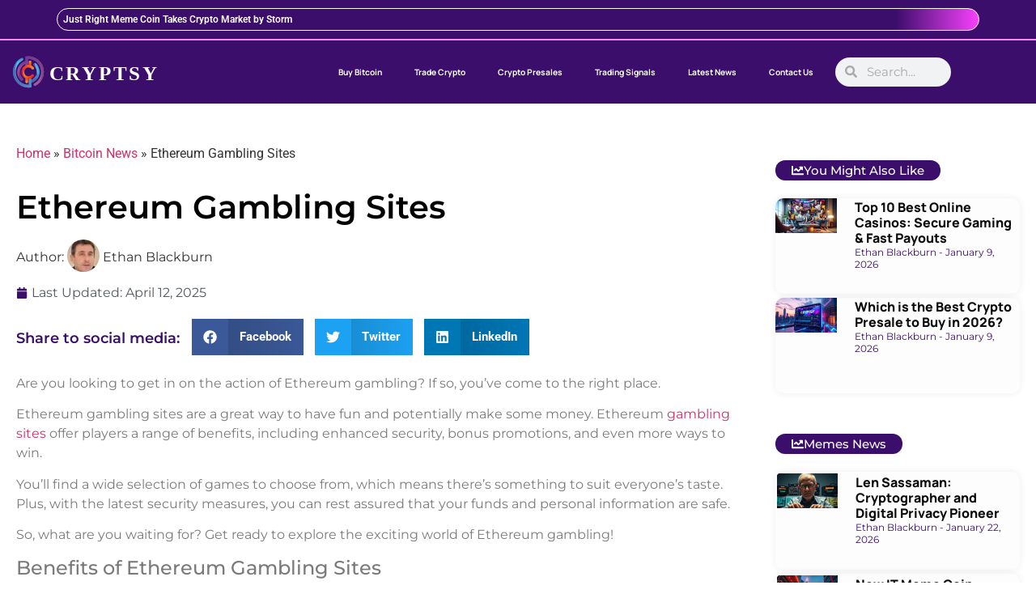

--- FILE ---
content_type: text/html; charset=UTF-8
request_url: https://cryptsy.com/ethereum-gambling-sites/
body_size: 58728
content:
<!doctype html>
<html lang="en-US" prefix="og: https://ogp.me/ns#">
<head><meta charset="UTF-8"><script>if(navigator.userAgent.match(/MSIE|Internet Explorer/i)||navigator.userAgent.match(/Trident\/7\..*?rv:11/i)){var href=document.location.href;if(!href.match(/[?&]nowprocket/)){if(href.indexOf("?")==-1){if(href.indexOf("#")==-1){document.location.href=href+"?nowprocket=1"}else{document.location.href=href.replace("#","?nowprocket=1#")}}else{if(href.indexOf("#")==-1){document.location.href=href+"&nowprocket=1"}else{document.location.href=href.replace("#","&nowprocket=1#")}}}}</script><script>(()=>{class RocketLazyLoadScripts{constructor(){this.v="2.0.4",this.userEvents=["keydown","keyup","mousedown","mouseup","mousemove","mouseover","mouseout","touchmove","touchstart","touchend","touchcancel","wheel","click","dblclick","input"],this.attributeEvents=["onblur","onclick","oncontextmenu","ondblclick","onfocus","onmousedown","onmouseenter","onmouseleave","onmousemove","onmouseout","onmouseover","onmouseup","onmousewheel","onscroll","onsubmit"]}async t(){this.i(),this.o(),/iP(ad|hone)/.test(navigator.userAgent)&&this.h(),this.u(),this.l(this),this.m(),this.k(this),this.p(this),this._(),await Promise.all([this.R(),this.L()]),this.lastBreath=Date.now(),this.S(this),this.P(),this.D(),this.O(),this.M(),await this.C(this.delayedScripts.normal),await this.C(this.delayedScripts.defer),await this.C(this.delayedScripts.async),await this.T(),await this.F(),await this.j(),await this.A(),window.dispatchEvent(new Event("rocket-allScriptsLoaded")),this.everythingLoaded=!0,this.lastTouchEnd&&await new Promise(t=>setTimeout(t,500-Date.now()+this.lastTouchEnd)),this.I(),this.H(),this.U(),this.W()}i(){this.CSPIssue=sessionStorage.getItem("rocketCSPIssue"),document.addEventListener("securitypolicyviolation",t=>{this.CSPIssue||"script-src-elem"!==t.violatedDirective||"data"!==t.blockedURI||(this.CSPIssue=!0,sessionStorage.setItem("rocketCSPIssue",!0))},{isRocket:!0})}o(){window.addEventListener("pageshow",t=>{this.persisted=t.persisted,this.realWindowLoadedFired=!0},{isRocket:!0}),window.addEventListener("pagehide",()=>{this.onFirstUserAction=null},{isRocket:!0})}h(){let t;function e(e){t=e}window.addEventListener("touchstart",e,{isRocket:!0}),window.addEventListener("touchend",function i(o){o.changedTouches[0]&&t.changedTouches[0]&&Math.abs(o.changedTouches[0].pageX-t.changedTouches[0].pageX)<10&&Math.abs(o.changedTouches[0].pageY-t.changedTouches[0].pageY)<10&&o.timeStamp-t.timeStamp<200&&(window.removeEventListener("touchstart",e,{isRocket:!0}),window.removeEventListener("touchend",i,{isRocket:!0}),"INPUT"===o.target.tagName&&"text"===o.target.type||(o.target.dispatchEvent(new TouchEvent("touchend",{target:o.target,bubbles:!0})),o.target.dispatchEvent(new MouseEvent("mouseover",{target:o.target,bubbles:!0})),o.target.dispatchEvent(new PointerEvent("click",{target:o.target,bubbles:!0,cancelable:!0,detail:1,clientX:o.changedTouches[0].clientX,clientY:o.changedTouches[0].clientY})),event.preventDefault()))},{isRocket:!0})}q(t){this.userActionTriggered||("mousemove"!==t.type||this.firstMousemoveIgnored?"keyup"===t.type||"mouseover"===t.type||"mouseout"===t.type||(this.userActionTriggered=!0,this.onFirstUserAction&&this.onFirstUserAction()):this.firstMousemoveIgnored=!0),"click"===t.type&&t.preventDefault(),t.stopPropagation(),t.stopImmediatePropagation(),"touchstart"===this.lastEvent&&"touchend"===t.type&&(this.lastTouchEnd=Date.now()),"click"===t.type&&(this.lastTouchEnd=0),this.lastEvent=t.type,t.composedPath&&t.composedPath()[0].getRootNode()instanceof ShadowRoot&&(t.rocketTarget=t.composedPath()[0]),this.savedUserEvents.push(t)}u(){this.savedUserEvents=[],this.userEventHandler=this.q.bind(this),this.userEvents.forEach(t=>window.addEventListener(t,this.userEventHandler,{passive:!1,isRocket:!0})),document.addEventListener("visibilitychange",this.userEventHandler,{isRocket:!0})}U(){this.userEvents.forEach(t=>window.removeEventListener(t,this.userEventHandler,{passive:!1,isRocket:!0})),document.removeEventListener("visibilitychange",this.userEventHandler,{isRocket:!0}),this.savedUserEvents.forEach(t=>{(t.rocketTarget||t.target).dispatchEvent(new window[t.constructor.name](t.type,t))})}m(){const t="return false",e=Array.from(this.attributeEvents,t=>"data-rocket-"+t),i="["+this.attributeEvents.join("],[")+"]",o="[data-rocket-"+this.attributeEvents.join("],[data-rocket-")+"]",s=(e,i,o)=>{o&&o!==t&&(e.setAttribute("data-rocket-"+i,o),e["rocket"+i]=new Function("event",o),e.setAttribute(i,t))};new MutationObserver(t=>{for(const n of t)"attributes"===n.type&&(n.attributeName.startsWith("data-rocket-")||this.everythingLoaded?n.attributeName.startsWith("data-rocket-")&&this.everythingLoaded&&this.N(n.target,n.attributeName.substring(12)):s(n.target,n.attributeName,n.target.getAttribute(n.attributeName))),"childList"===n.type&&n.addedNodes.forEach(t=>{if(t.nodeType===Node.ELEMENT_NODE)if(this.everythingLoaded)for(const i of[t,...t.querySelectorAll(o)])for(const t of i.getAttributeNames())e.includes(t)&&this.N(i,t.substring(12));else for(const e of[t,...t.querySelectorAll(i)])for(const t of e.getAttributeNames())this.attributeEvents.includes(t)&&s(e,t,e.getAttribute(t))})}).observe(document,{subtree:!0,childList:!0,attributeFilter:[...this.attributeEvents,...e]})}I(){this.attributeEvents.forEach(t=>{document.querySelectorAll("[data-rocket-"+t+"]").forEach(e=>{this.N(e,t)})})}N(t,e){const i=t.getAttribute("data-rocket-"+e);i&&(t.setAttribute(e,i),t.removeAttribute("data-rocket-"+e))}k(t){Object.defineProperty(HTMLElement.prototype,"onclick",{get(){return this.rocketonclick||null},set(e){this.rocketonclick=e,this.setAttribute(t.everythingLoaded?"onclick":"data-rocket-onclick","this.rocketonclick(event)")}})}S(t){function e(e,i){let o=e[i];e[i]=null,Object.defineProperty(e,i,{get:()=>o,set(s){t.everythingLoaded?o=s:e["rocket"+i]=o=s}})}e(document,"onreadystatechange"),e(window,"onload"),e(window,"onpageshow");try{Object.defineProperty(document,"readyState",{get:()=>t.rocketReadyState,set(e){t.rocketReadyState=e},configurable:!0}),document.readyState="loading"}catch(t){console.log("WPRocket DJE readyState conflict, bypassing")}}l(t){this.originalAddEventListener=EventTarget.prototype.addEventListener,this.originalRemoveEventListener=EventTarget.prototype.removeEventListener,this.savedEventListeners=[],EventTarget.prototype.addEventListener=function(e,i,o){o&&o.isRocket||!t.B(e,this)&&!t.userEvents.includes(e)||t.B(e,this)&&!t.userActionTriggered||e.startsWith("rocket-")||t.everythingLoaded?t.originalAddEventListener.call(this,e,i,o):(t.savedEventListeners.push({target:this,remove:!1,type:e,func:i,options:o}),"mouseenter"!==e&&"mouseleave"!==e||t.originalAddEventListener.call(this,e,t.savedUserEvents.push,o))},EventTarget.prototype.removeEventListener=function(e,i,o){o&&o.isRocket||!t.B(e,this)&&!t.userEvents.includes(e)||t.B(e,this)&&!t.userActionTriggered||e.startsWith("rocket-")||t.everythingLoaded?t.originalRemoveEventListener.call(this,e,i,o):t.savedEventListeners.push({target:this,remove:!0,type:e,func:i,options:o})}}J(t,e){this.savedEventListeners=this.savedEventListeners.filter(i=>{let o=i.type,s=i.target||window;return e!==o||t!==s||(this.B(o,s)&&(i.type="rocket-"+o),this.$(i),!1)})}H(){EventTarget.prototype.addEventListener=this.originalAddEventListener,EventTarget.prototype.removeEventListener=this.originalRemoveEventListener,this.savedEventListeners.forEach(t=>this.$(t))}$(t){t.remove?this.originalRemoveEventListener.call(t.target,t.type,t.func,t.options):this.originalAddEventListener.call(t.target,t.type,t.func,t.options)}p(t){let e;function i(e){return t.everythingLoaded?e:e.split(" ").map(t=>"load"===t||t.startsWith("load.")?"rocket-jquery-load":t).join(" ")}function o(o){function s(e){const s=o.fn[e];o.fn[e]=o.fn.init.prototype[e]=function(){return this[0]===window&&t.userActionTriggered&&("string"==typeof arguments[0]||arguments[0]instanceof String?arguments[0]=i(arguments[0]):"object"==typeof arguments[0]&&Object.keys(arguments[0]).forEach(t=>{const e=arguments[0][t];delete arguments[0][t],arguments[0][i(t)]=e})),s.apply(this,arguments),this}}if(o&&o.fn&&!t.allJQueries.includes(o)){const e={DOMContentLoaded:[],"rocket-DOMContentLoaded":[]};for(const t in e)document.addEventListener(t,()=>{e[t].forEach(t=>t())},{isRocket:!0});o.fn.ready=o.fn.init.prototype.ready=function(i){function s(){parseInt(o.fn.jquery)>2?setTimeout(()=>i.bind(document)(o)):i.bind(document)(o)}return"function"==typeof i&&(t.realDomReadyFired?!t.userActionTriggered||t.fauxDomReadyFired?s():e["rocket-DOMContentLoaded"].push(s):e.DOMContentLoaded.push(s)),o([])},s("on"),s("one"),s("off"),t.allJQueries.push(o)}e=o}t.allJQueries=[],o(window.jQuery),Object.defineProperty(window,"jQuery",{get:()=>e,set(t){o(t)}})}P(){const t=new Map;document.write=document.writeln=function(e){const i=document.currentScript,o=document.createRange(),s=i.parentElement;let n=t.get(i);void 0===n&&(n=i.nextSibling,t.set(i,n));const c=document.createDocumentFragment();o.setStart(c,0),c.appendChild(o.createContextualFragment(e)),s.insertBefore(c,n)}}async R(){return new Promise(t=>{this.userActionTriggered?t():this.onFirstUserAction=t})}async L(){return new Promise(t=>{document.addEventListener("DOMContentLoaded",()=>{this.realDomReadyFired=!0,t()},{isRocket:!0})})}async j(){return this.realWindowLoadedFired?Promise.resolve():new Promise(t=>{window.addEventListener("load",t,{isRocket:!0})})}M(){this.pendingScripts=[];this.scriptsMutationObserver=new MutationObserver(t=>{for(const e of t)e.addedNodes.forEach(t=>{"SCRIPT"!==t.tagName||t.noModule||t.isWPRocket||this.pendingScripts.push({script:t,promise:new Promise(e=>{const i=()=>{const i=this.pendingScripts.findIndex(e=>e.script===t);i>=0&&this.pendingScripts.splice(i,1),e()};t.addEventListener("load",i,{isRocket:!0}),t.addEventListener("error",i,{isRocket:!0}),setTimeout(i,1e3)})})})}),this.scriptsMutationObserver.observe(document,{childList:!0,subtree:!0})}async F(){await this.X(),this.pendingScripts.length?(await this.pendingScripts[0].promise,await this.F()):this.scriptsMutationObserver.disconnect()}D(){this.delayedScripts={normal:[],async:[],defer:[]},document.querySelectorAll("script[type$=rocketlazyloadscript]").forEach(t=>{t.hasAttribute("data-rocket-src")?t.hasAttribute("async")&&!1!==t.async?this.delayedScripts.async.push(t):t.hasAttribute("defer")&&!1!==t.defer||"module"===t.getAttribute("data-rocket-type")?this.delayedScripts.defer.push(t):this.delayedScripts.normal.push(t):this.delayedScripts.normal.push(t)})}async _(){await this.L();let t=[];document.querySelectorAll("script[type$=rocketlazyloadscript][data-rocket-src]").forEach(e=>{let i=e.getAttribute("data-rocket-src");if(i&&!i.startsWith("data:")){i.startsWith("//")&&(i=location.protocol+i);try{const o=new URL(i).origin;o!==location.origin&&t.push({src:o,crossOrigin:e.crossOrigin||"module"===e.getAttribute("data-rocket-type")})}catch(t){}}}),t=[...new Map(t.map(t=>[JSON.stringify(t),t])).values()],this.Y(t,"preconnect")}async G(t){if(await this.K(),!0!==t.noModule||!("noModule"in HTMLScriptElement.prototype))return new Promise(e=>{let i;function o(){(i||t).setAttribute("data-rocket-status","executed"),e()}try{if(navigator.userAgent.includes("Firefox/")||""===navigator.vendor||this.CSPIssue)i=document.createElement("script"),[...t.attributes].forEach(t=>{let e=t.nodeName;"type"!==e&&("data-rocket-type"===e&&(e="type"),"data-rocket-src"===e&&(e="src"),i.setAttribute(e,t.nodeValue))}),t.text&&(i.text=t.text),t.nonce&&(i.nonce=t.nonce),i.hasAttribute("src")?(i.addEventListener("load",o,{isRocket:!0}),i.addEventListener("error",()=>{i.setAttribute("data-rocket-status","failed-network"),e()},{isRocket:!0}),setTimeout(()=>{i.isConnected||e()},1)):(i.text=t.text,o()),i.isWPRocket=!0,t.parentNode.replaceChild(i,t);else{const i=t.getAttribute("data-rocket-type"),s=t.getAttribute("data-rocket-src");i?(t.type=i,t.removeAttribute("data-rocket-type")):t.removeAttribute("type"),t.addEventListener("load",o,{isRocket:!0}),t.addEventListener("error",i=>{this.CSPIssue&&i.target.src.startsWith("data:")?(console.log("WPRocket: CSP fallback activated"),t.removeAttribute("src"),this.G(t).then(e)):(t.setAttribute("data-rocket-status","failed-network"),e())},{isRocket:!0}),s?(t.fetchPriority="high",t.removeAttribute("data-rocket-src"),t.src=s):t.src="data:text/javascript;base64,"+window.btoa(unescape(encodeURIComponent(t.text)))}}catch(i){t.setAttribute("data-rocket-status","failed-transform"),e()}});t.setAttribute("data-rocket-status","skipped")}async C(t){const e=t.shift();return e?(e.isConnected&&await this.G(e),this.C(t)):Promise.resolve()}O(){this.Y([...this.delayedScripts.normal,...this.delayedScripts.defer,...this.delayedScripts.async],"preload")}Y(t,e){this.trash=this.trash||[];let i=!0;var o=document.createDocumentFragment();t.forEach(t=>{const s=t.getAttribute&&t.getAttribute("data-rocket-src")||t.src;if(s&&!s.startsWith("data:")){const n=document.createElement("link");n.href=s,n.rel=e,"preconnect"!==e&&(n.as="script",n.fetchPriority=i?"high":"low"),t.getAttribute&&"module"===t.getAttribute("data-rocket-type")&&(n.crossOrigin=!0),t.crossOrigin&&(n.crossOrigin=t.crossOrigin),t.integrity&&(n.integrity=t.integrity),t.nonce&&(n.nonce=t.nonce),o.appendChild(n),this.trash.push(n),i=!1}}),document.head.appendChild(o)}W(){this.trash.forEach(t=>t.remove())}async T(){try{document.readyState="interactive"}catch(t){}this.fauxDomReadyFired=!0;try{await this.K(),this.J(document,"readystatechange"),document.dispatchEvent(new Event("rocket-readystatechange")),await this.K(),document.rocketonreadystatechange&&document.rocketonreadystatechange(),await this.K(),this.J(document,"DOMContentLoaded"),document.dispatchEvent(new Event("rocket-DOMContentLoaded")),await this.K(),this.J(window,"DOMContentLoaded"),window.dispatchEvent(new Event("rocket-DOMContentLoaded"))}catch(t){console.error(t)}}async A(){try{document.readyState="complete"}catch(t){}try{await this.K(),this.J(document,"readystatechange"),document.dispatchEvent(new Event("rocket-readystatechange")),await this.K(),document.rocketonreadystatechange&&document.rocketonreadystatechange(),await this.K(),this.J(window,"load"),window.dispatchEvent(new Event("rocket-load")),await this.K(),window.rocketonload&&window.rocketonload(),await this.K(),this.allJQueries.forEach(t=>t(window).trigger("rocket-jquery-load")),await this.K(),this.J(window,"pageshow");const t=new Event("rocket-pageshow");t.persisted=this.persisted,window.dispatchEvent(t),await this.K(),window.rocketonpageshow&&window.rocketonpageshow({persisted:this.persisted})}catch(t){console.error(t)}}async K(){Date.now()-this.lastBreath>45&&(await this.X(),this.lastBreath=Date.now())}async X(){return document.hidden?new Promise(t=>setTimeout(t)):new Promise(t=>requestAnimationFrame(t))}B(t,e){return e===document&&"readystatechange"===t||(e===document&&"DOMContentLoaded"===t||(e===window&&"DOMContentLoaded"===t||(e===window&&"load"===t||e===window&&"pageshow"===t)))}static run(){(new RocketLazyLoadScripts).t()}}RocketLazyLoadScripts.run()})();</script>
	
	<meta name="viewport" content="width=device-width, initial-scale=1">
	<link rel="profile" href="https://gmpg.org/xfn/11">
	
<!-- Search Engine Optimization by Rank Math PRO - https://rankmath.com/ -->
<title>Ethereum Gambling Sites</title>
<link data-rocket-prefetch href="https://www.googletagmanager.com" rel="dns-prefetch">
<style id="wpr-usedcss">img:is([sizes=auto i],[sizes^="auto," i]){contain-intrinsic-size:3000px 1500px}img.emoji{display:inline!important;border:none!important;box-shadow:none!important;height:1em!important;width:1em!important;margin:0 .07em!important;vertical-align:-.1em!important;background:0 0!important;padding:0!important}:where(.wp-block-button__link){border-radius:9999px;box-shadow:none;padding:calc(.667em + 2px) calc(1.333em + 2px);text-decoration:none}:root :where(.wp-block-button .wp-block-button__link.is-style-outline),:root :where(.wp-block-button.is-style-outline>.wp-block-button__link){border:2px solid;padding:.667em 1.333em}:root :where(.wp-block-button .wp-block-button__link.is-style-outline:not(.has-text-color)),:root :where(.wp-block-button.is-style-outline>.wp-block-button__link:not(.has-text-color)){color:currentColor}:root :where(.wp-block-button .wp-block-button__link.is-style-outline:not(.has-background)),:root :where(.wp-block-button.is-style-outline>.wp-block-button__link:not(.has-background)){background-color:initial;background-image:none}:where(.wp-block-calendar table:not(.has-background) th){background:#ddd}:where(.wp-block-columns){margin-bottom:1.75em}:where(.wp-block-columns.has-background){padding:1.25em 2.375em}:where(.wp-block-post-comments input[type=submit]){border:none}:where(.wp-block-cover-image:not(.has-text-color)),:where(.wp-block-cover:not(.has-text-color)){color:#fff}:where(.wp-block-cover-image.is-light:not(.has-text-color)),:where(.wp-block-cover.is-light:not(.has-text-color)){color:#000}:root :where(.wp-block-cover h1:not(.has-text-color)),:root :where(.wp-block-cover h2:not(.has-text-color)),:root :where(.wp-block-cover h3:not(.has-text-color)),:root :where(.wp-block-cover h4:not(.has-text-color)),:root :where(.wp-block-cover h5:not(.has-text-color)),:root :where(.wp-block-cover h6:not(.has-text-color)),:root :where(.wp-block-cover p:not(.has-text-color)){color:inherit}:where(.wp-block-file){margin-bottom:1.5em}:where(.wp-block-file__button){border-radius:2em;display:inline-block;padding:.5em 1em}:where(.wp-block-file__button):is(a):active,:where(.wp-block-file__button):is(a):focus,:where(.wp-block-file__button):is(a):hover,:where(.wp-block-file__button):is(a):visited{box-shadow:none;color:#fff;opacity:.85;text-decoration:none}:where(.wp-block-group.wp-block-group-is-layout-constrained){position:relative}:root :where(.wp-block-image.is-style-rounded img,.wp-block-image .is-style-rounded img){border-radius:9999px}:where(.wp-block-latest-comments:not([style*=line-height] .wp-block-latest-comments__comment)){line-height:1.1}:where(.wp-block-latest-comments:not([style*=line-height] .wp-block-latest-comments__comment-excerpt p)){line-height:1.8}:root :where(.wp-block-latest-posts.is-grid){padding:0}:root :where(.wp-block-latest-posts.wp-block-latest-posts__list){padding-left:0}ol,ul{box-sizing:border-box}:root :where(.wp-block-list.has-background){padding:1.25em 2.375em}:where(.wp-block-navigation.has-background .wp-block-navigation-item a:not(.wp-element-button)),:where(.wp-block-navigation.has-background .wp-block-navigation-submenu a:not(.wp-element-button)){padding:.5em 1em}:where(.wp-block-navigation .wp-block-navigation__submenu-container .wp-block-navigation-item a:not(.wp-element-button)),:where(.wp-block-navigation .wp-block-navigation__submenu-container .wp-block-navigation-submenu a:not(.wp-element-button)),:where(.wp-block-navigation .wp-block-navigation__submenu-container .wp-block-navigation-submenu button.wp-block-navigation-item__content),:where(.wp-block-navigation .wp-block-navigation__submenu-container .wp-block-pages-list__item button.wp-block-navigation-item__content){padding:.5em 1em}:root :where(p.has-background){padding:1.25em 2.375em}:where(p.has-text-color:not(.has-link-color)) a{color:inherit}:where(.wp-block-post-comments-form) input:not([type=submit]),:where(.wp-block-post-comments-form) textarea{border:1px solid #949494;font-family:inherit;font-size:1em}:where(.wp-block-post-comments-form) input:where(:not([type=submit]):not([type=checkbox])),:where(.wp-block-post-comments-form) textarea{padding:calc(.667em + 2px)}:where(.wp-block-post-excerpt){box-sizing:border-box;margin-bottom:var(--wp--style--block-gap);margin-top:var(--wp--style--block-gap)}:where(.wp-block-preformatted.has-background){padding:1.25em 2.375em}:where(.wp-block-search__button){border:1px solid #ccc;padding:6px 10px}:where(.wp-block-search__input){font-family:inherit;font-size:inherit;font-style:inherit;font-weight:inherit;letter-spacing:inherit;line-height:inherit;text-transform:inherit}:where(.wp-block-search__button-inside .wp-block-search__inside-wrapper){border:1px solid #949494;box-sizing:border-box;padding:4px}:where(.wp-block-search__button-inside .wp-block-search__inside-wrapper) .wp-block-search__input{border:none;border-radius:0;padding:0 4px}:where(.wp-block-search__button-inside .wp-block-search__inside-wrapper) .wp-block-search__input:focus{outline:0}:where(.wp-block-search__button-inside .wp-block-search__inside-wrapper) :where(.wp-block-search__button){padding:4px 8px}:root :where(.wp-block-separator.is-style-dots){height:auto;line-height:1;text-align:center}:root :where(.wp-block-separator.is-style-dots):before{color:currentColor;content:"···";font-family:serif;font-size:1.5em;letter-spacing:2em;padding-left:2em}:root :where(.wp-block-site-logo.is-style-rounded){border-radius:9999px}:where(.wp-block-social-links:not(.is-style-logos-only)) .wp-social-link{background-color:#f0f0f0;color:#444}:where(.wp-block-social-links:not(.is-style-logos-only)) .wp-social-link-amazon{background-color:#f90;color:#fff}:where(.wp-block-social-links:not(.is-style-logos-only)) .wp-social-link-bandcamp{background-color:#1ea0c3;color:#fff}:where(.wp-block-social-links:not(.is-style-logos-only)) .wp-social-link-behance{background-color:#0757fe;color:#fff}:where(.wp-block-social-links:not(.is-style-logos-only)) .wp-social-link-bluesky{background-color:#0a7aff;color:#fff}:where(.wp-block-social-links:not(.is-style-logos-only)) .wp-social-link-codepen{background-color:#1e1f26;color:#fff}:where(.wp-block-social-links:not(.is-style-logos-only)) .wp-social-link-deviantart{background-color:#02e49b;color:#fff}:where(.wp-block-social-links:not(.is-style-logos-only)) .wp-social-link-discord{background-color:#5865f2;color:#fff}:where(.wp-block-social-links:not(.is-style-logos-only)) .wp-social-link-dribbble{background-color:#e94c89;color:#fff}:where(.wp-block-social-links:not(.is-style-logos-only)) .wp-social-link-dropbox{background-color:#4280ff;color:#fff}:where(.wp-block-social-links:not(.is-style-logos-only)) .wp-social-link-etsy{background-color:#f45800;color:#fff}:where(.wp-block-social-links:not(.is-style-logos-only)) .wp-social-link-facebook{background-color:#0866ff;color:#fff}:where(.wp-block-social-links:not(.is-style-logos-only)) .wp-social-link-fivehundredpx{background-color:#000;color:#fff}:where(.wp-block-social-links:not(.is-style-logos-only)) .wp-social-link-flickr{background-color:#0461dd;color:#fff}:where(.wp-block-social-links:not(.is-style-logos-only)) .wp-social-link-foursquare{background-color:#e65678;color:#fff}:where(.wp-block-social-links:not(.is-style-logos-only)) .wp-social-link-github{background-color:#24292d;color:#fff}:where(.wp-block-social-links:not(.is-style-logos-only)) .wp-social-link-goodreads{background-color:#eceadd;color:#382110}:where(.wp-block-social-links:not(.is-style-logos-only)) .wp-social-link-google{background-color:#ea4434;color:#fff}:where(.wp-block-social-links:not(.is-style-logos-only)) .wp-social-link-gravatar{background-color:#1d4fc4;color:#fff}:where(.wp-block-social-links:not(.is-style-logos-only)) .wp-social-link-instagram{background-color:#f00075;color:#fff}:where(.wp-block-social-links:not(.is-style-logos-only)) .wp-social-link-lastfm{background-color:#e21b24;color:#fff}:where(.wp-block-social-links:not(.is-style-logos-only)) .wp-social-link-linkedin{background-color:#0d66c2;color:#fff}:where(.wp-block-social-links:not(.is-style-logos-only)) .wp-social-link-mastodon{background-color:#3288d4;color:#fff}:where(.wp-block-social-links:not(.is-style-logos-only)) .wp-social-link-medium{background-color:#000;color:#fff}:where(.wp-block-social-links:not(.is-style-logos-only)) .wp-social-link-meetup{background-color:#f6405f;color:#fff}:where(.wp-block-social-links:not(.is-style-logos-only)) .wp-social-link-patreon{background-color:#000;color:#fff}:where(.wp-block-social-links:not(.is-style-logos-only)) .wp-social-link-pinterest{background-color:#e60122;color:#fff}:where(.wp-block-social-links:not(.is-style-logos-only)) .wp-social-link-pocket{background-color:#ef4155;color:#fff}:where(.wp-block-social-links:not(.is-style-logos-only)) .wp-social-link-reddit{background-color:#ff4500;color:#fff}:where(.wp-block-social-links:not(.is-style-logos-only)) .wp-social-link-skype{background-color:#0478d7;color:#fff}:where(.wp-block-social-links:not(.is-style-logos-only)) .wp-social-link-snapchat{background-color:#fefc00;color:#fff;stroke:#000}:where(.wp-block-social-links:not(.is-style-logos-only)) .wp-social-link-soundcloud{background-color:#ff5600;color:#fff}:where(.wp-block-social-links:not(.is-style-logos-only)) .wp-social-link-spotify{background-color:#1bd760;color:#fff}:where(.wp-block-social-links:not(.is-style-logos-only)) .wp-social-link-telegram{background-color:#2aabee;color:#fff}:where(.wp-block-social-links:not(.is-style-logos-only)) .wp-social-link-threads{background-color:#000;color:#fff}:where(.wp-block-social-links:not(.is-style-logos-only)) .wp-social-link-tiktok{background-color:#000;color:#fff}:where(.wp-block-social-links:not(.is-style-logos-only)) .wp-social-link-tumblr{background-color:#011835;color:#fff}:where(.wp-block-social-links:not(.is-style-logos-only)) .wp-social-link-twitch{background-color:#6440a4;color:#fff}:where(.wp-block-social-links:not(.is-style-logos-only)) .wp-social-link-twitter{background-color:#1da1f2;color:#fff}:where(.wp-block-social-links:not(.is-style-logos-only)) .wp-social-link-vimeo{background-color:#1eb7ea;color:#fff}:where(.wp-block-social-links:not(.is-style-logos-only)) .wp-social-link-vk{background-color:#4680c2;color:#fff}:where(.wp-block-social-links:not(.is-style-logos-only)) .wp-social-link-wordpress{background-color:#3499cd;color:#fff}:where(.wp-block-social-links:not(.is-style-logos-only)) .wp-social-link-whatsapp{background-color:#25d366;color:#fff}:where(.wp-block-social-links:not(.is-style-logos-only)) .wp-social-link-x{background-color:#000;color:#fff}:where(.wp-block-social-links:not(.is-style-logos-only)) .wp-social-link-yelp{background-color:#d32422;color:#fff}:where(.wp-block-social-links:not(.is-style-logos-only)) .wp-social-link-youtube{background-color:red;color:#fff}:where(.wp-block-social-links.is-style-logos-only) .wp-social-link{background:0 0}:where(.wp-block-social-links.is-style-logos-only) .wp-social-link svg{height:1.25em;width:1.25em}:where(.wp-block-social-links.is-style-logos-only) .wp-social-link-amazon{color:#f90}:where(.wp-block-social-links.is-style-logos-only) .wp-social-link-bandcamp{color:#1ea0c3}:where(.wp-block-social-links.is-style-logos-only) .wp-social-link-behance{color:#0757fe}:where(.wp-block-social-links.is-style-logos-only) .wp-social-link-bluesky{color:#0a7aff}:where(.wp-block-social-links.is-style-logos-only) .wp-social-link-codepen{color:#1e1f26}:where(.wp-block-social-links.is-style-logos-only) .wp-social-link-deviantart{color:#02e49b}:where(.wp-block-social-links.is-style-logos-only) .wp-social-link-discord{color:#5865f2}:where(.wp-block-social-links.is-style-logos-only) .wp-social-link-dribbble{color:#e94c89}:where(.wp-block-social-links.is-style-logos-only) .wp-social-link-dropbox{color:#4280ff}:where(.wp-block-social-links.is-style-logos-only) .wp-social-link-etsy{color:#f45800}:where(.wp-block-social-links.is-style-logos-only) .wp-social-link-facebook{color:#0866ff}:where(.wp-block-social-links.is-style-logos-only) .wp-social-link-fivehundredpx{color:#000}:where(.wp-block-social-links.is-style-logos-only) .wp-social-link-flickr{color:#0461dd}:where(.wp-block-social-links.is-style-logos-only) .wp-social-link-foursquare{color:#e65678}:where(.wp-block-social-links.is-style-logos-only) .wp-social-link-github{color:#24292d}:where(.wp-block-social-links.is-style-logos-only) .wp-social-link-goodreads{color:#382110}:where(.wp-block-social-links.is-style-logos-only) .wp-social-link-google{color:#ea4434}:where(.wp-block-social-links.is-style-logos-only) .wp-social-link-gravatar{color:#1d4fc4}:where(.wp-block-social-links.is-style-logos-only) .wp-social-link-instagram{color:#f00075}:where(.wp-block-social-links.is-style-logos-only) .wp-social-link-lastfm{color:#e21b24}:where(.wp-block-social-links.is-style-logos-only) .wp-social-link-linkedin{color:#0d66c2}:where(.wp-block-social-links.is-style-logos-only) .wp-social-link-mastodon{color:#3288d4}:where(.wp-block-social-links.is-style-logos-only) .wp-social-link-medium{color:#000}:where(.wp-block-social-links.is-style-logos-only) .wp-social-link-meetup{color:#f6405f}:where(.wp-block-social-links.is-style-logos-only) .wp-social-link-patreon{color:#000}:where(.wp-block-social-links.is-style-logos-only) .wp-social-link-pinterest{color:#e60122}:where(.wp-block-social-links.is-style-logos-only) .wp-social-link-pocket{color:#ef4155}:where(.wp-block-social-links.is-style-logos-only) .wp-social-link-reddit{color:#ff4500}:where(.wp-block-social-links.is-style-logos-only) .wp-social-link-skype{color:#0478d7}:where(.wp-block-social-links.is-style-logos-only) .wp-social-link-snapchat{color:#fff;stroke:#000}:where(.wp-block-social-links.is-style-logos-only) .wp-social-link-soundcloud{color:#ff5600}:where(.wp-block-social-links.is-style-logos-only) .wp-social-link-spotify{color:#1bd760}:where(.wp-block-social-links.is-style-logos-only) .wp-social-link-telegram{color:#2aabee}:where(.wp-block-social-links.is-style-logos-only) .wp-social-link-threads{color:#000}:where(.wp-block-social-links.is-style-logos-only) .wp-social-link-tiktok{color:#000}:where(.wp-block-social-links.is-style-logos-only) .wp-social-link-tumblr{color:#011835}:where(.wp-block-social-links.is-style-logos-only) .wp-social-link-twitch{color:#6440a4}:where(.wp-block-social-links.is-style-logos-only) .wp-social-link-twitter{color:#1da1f2}:where(.wp-block-social-links.is-style-logos-only) .wp-social-link-vimeo{color:#1eb7ea}:where(.wp-block-social-links.is-style-logos-only) .wp-social-link-vk{color:#4680c2}:where(.wp-block-social-links.is-style-logos-only) .wp-social-link-whatsapp{color:#25d366}:where(.wp-block-social-links.is-style-logos-only) .wp-social-link-wordpress{color:#3499cd}:where(.wp-block-social-links.is-style-logos-only) .wp-social-link-x{color:#000}:where(.wp-block-social-links.is-style-logos-only) .wp-social-link-yelp{color:#d32422}:where(.wp-block-social-links.is-style-logos-only) .wp-social-link-youtube{color:red}:root :where(.wp-block-social-links .wp-social-link a){padding:.25em}:root :where(.wp-block-social-links.is-style-logos-only .wp-social-link a){padding:0}:root :where(.wp-block-social-links.is-style-pill-shape .wp-social-link a){padding-left:.6666666667em;padding-right:.6666666667em}:root :where(.wp-block-tag-cloud.is-style-outline){display:flex;flex-wrap:wrap;gap:1ch}:root :where(.wp-block-tag-cloud.is-style-outline a){border:1px solid;font-size:unset!important;margin-right:0;padding:1ch 2ch;text-decoration:none!important}:root :where(.wp-block-table-of-contents){box-sizing:border-box}:where(.wp-block-term-description){box-sizing:border-box;margin-bottom:var(--wp--style--block-gap);margin-top:var(--wp--style--block-gap)}:where(pre.wp-block-verse){font-family:inherit}:root{--wp--preset--font-size--normal:16px;--wp--preset--font-size--huge:42px}.screen-reader-text{border:0;clip-path:inset(50%);height:1px;margin:-1px;overflow:hidden;padding:0;position:absolute;width:1px;word-wrap:normal!important}.screen-reader-text:focus{background-color:#ddd;clip-path:none;color:#444;display:block;font-size:1em;height:auto;left:5px;line-height:normal;padding:15px 23px 14px;text-decoration:none;top:5px;width:auto;z-index:100000}html :where(.has-border-color){border-style:solid}html :where([style*=border-top-color]){border-top-style:solid}html :where([style*=border-right-color]){border-right-style:solid}html :where([style*=border-bottom-color]){border-bottom-style:solid}html :where([style*=border-left-color]){border-left-style:solid}html :where([style*=border-width]){border-style:solid}html :where([style*=border-top-width]){border-top-style:solid}html :where([style*=border-right-width]){border-right-style:solid}html :where([style*=border-bottom-width]){border-bottom-style:solid}html :where([style*=border-left-width]){border-left-style:solid}html :where(img[class*=wp-image-]){height:auto;max-width:100%}:where(figure){margin:0 0 1em}html :where(.is-position-sticky){--wp-admin--admin-bar--position-offset:var(--wp-admin--admin-bar--height,0px)}@media screen and (max-width:600px){html :where(.is-position-sticky){--wp-admin--admin-bar--position-offset:0px}}:root{--wp--preset--aspect-ratio--square:1;--wp--preset--aspect-ratio--4-3:4/3;--wp--preset--aspect-ratio--3-4:3/4;--wp--preset--aspect-ratio--3-2:3/2;--wp--preset--aspect-ratio--2-3:2/3;--wp--preset--aspect-ratio--16-9:16/9;--wp--preset--aspect-ratio--9-16:9/16;--wp--preset--color--black:#000000;--wp--preset--color--cyan-bluish-gray:#abb8c3;--wp--preset--color--white:#ffffff;--wp--preset--color--pale-pink:#f78da7;--wp--preset--color--vivid-red:#cf2e2e;--wp--preset--color--luminous-vivid-orange:#ff6900;--wp--preset--color--luminous-vivid-amber:#fcb900;--wp--preset--color--light-green-cyan:#7bdcb5;--wp--preset--color--vivid-green-cyan:#00d084;--wp--preset--color--pale-cyan-blue:#8ed1fc;--wp--preset--color--vivid-cyan-blue:#0693e3;--wp--preset--color--vivid-purple:#9b51e0;--wp--preset--gradient--vivid-cyan-blue-to-vivid-purple:linear-gradient(135deg,rgba(6, 147, 227, 1) 0%,rgb(155, 81, 224) 100%);--wp--preset--gradient--light-green-cyan-to-vivid-green-cyan:linear-gradient(135deg,rgb(122, 220, 180) 0%,rgb(0, 208, 130) 100%);--wp--preset--gradient--luminous-vivid-amber-to-luminous-vivid-orange:linear-gradient(135deg,rgba(252, 185, 0, 1) 0%,rgba(255, 105, 0, 1) 100%);--wp--preset--gradient--luminous-vivid-orange-to-vivid-red:linear-gradient(135deg,rgba(255, 105, 0, 1) 0%,rgb(207, 46, 46) 100%);--wp--preset--gradient--very-light-gray-to-cyan-bluish-gray:linear-gradient(135deg,rgb(238, 238, 238) 0%,rgb(169, 184, 195) 100%);--wp--preset--gradient--cool-to-warm-spectrum:linear-gradient(135deg,rgb(74, 234, 220) 0%,rgb(151, 120, 209) 20%,rgb(207, 42, 186) 40%,rgb(238, 44, 130) 60%,rgb(251, 105, 98) 80%,rgb(254, 248, 76) 100%);--wp--preset--gradient--blush-light-purple:linear-gradient(135deg,rgb(255, 206, 236) 0%,rgb(152, 150, 240) 100%);--wp--preset--gradient--blush-bordeaux:linear-gradient(135deg,rgb(254, 205, 165) 0%,rgb(254, 45, 45) 50%,rgb(107, 0, 62) 100%);--wp--preset--gradient--luminous-dusk:linear-gradient(135deg,rgb(255, 203, 112) 0%,rgb(199, 81, 192) 50%,rgb(65, 88, 208) 100%);--wp--preset--gradient--pale-ocean:linear-gradient(135deg,rgb(255, 245, 203) 0%,rgb(182, 227, 212) 50%,rgb(51, 167, 181) 100%);--wp--preset--gradient--electric-grass:linear-gradient(135deg,rgb(202, 248, 128) 0%,rgb(113, 206, 126) 100%);--wp--preset--gradient--midnight:linear-gradient(135deg,rgb(2, 3, 129) 0%,rgb(40, 116, 252) 100%);--wp--preset--font-size--small:13px;--wp--preset--font-size--medium:20px;--wp--preset--font-size--large:36px;--wp--preset--font-size--x-large:42px;--wp--preset--spacing--20:0.44rem;--wp--preset--spacing--30:0.67rem;--wp--preset--spacing--40:1rem;--wp--preset--spacing--50:1.5rem;--wp--preset--spacing--60:2.25rem;--wp--preset--spacing--70:3.38rem;--wp--preset--spacing--80:5.06rem;--wp--preset--shadow--natural:6px 6px 9px rgba(0, 0, 0, .2);--wp--preset--shadow--deep:12px 12px 50px rgba(0, 0, 0, .4);--wp--preset--shadow--sharp:6px 6px 0px rgba(0, 0, 0, .2);--wp--preset--shadow--outlined:6px 6px 0px -3px rgba(255, 255, 255, 1),6px 6px rgba(0, 0, 0, 1);--wp--preset--shadow--crisp:6px 6px 0px rgba(0, 0, 0, 1)}:root{--wp--style--global--content-size:800px;--wp--style--global--wide-size:1200px}:where(body){margin:0}:where(.wp-site-blocks)>*{margin-block-start:24px;margin-block-end:0}:where(.wp-site-blocks)>:first-child{margin-block-start:0}:where(.wp-site-blocks)>:last-child{margin-block-end:0}:root{--wp--style--block-gap:24px}:root :where(.is-layout-flow)>:first-child{margin-block-start:0}:root :where(.is-layout-flow)>:last-child{margin-block-end:0}:root :where(.is-layout-flow)>*{margin-block-start:24px;margin-block-end:0}:root :where(.is-layout-constrained)>:first-child{margin-block-start:0}:root :where(.is-layout-constrained)>:last-child{margin-block-end:0}:root :where(.is-layout-constrained)>*{margin-block-start:24px;margin-block-end:0}:root :where(.is-layout-flex){gap:24px}:root :where(.is-layout-grid){gap:24px}body{padding-top:0;padding-right:0;padding-bottom:0;padding-left:0}a:where(:not(.wp-element-button)){text-decoration:underline}:root :where(.wp-element-button,.wp-block-button__link){background-color:#32373c;border-width:0;color:#fff;font-family:inherit;font-size:inherit;line-height:inherit;padding:calc(.667em + 2px) calc(1.333em + 2px);text-decoration:none}:root :where(.wp-block-pullquote){font-size:1.5em;line-height:1.6}@font-face{font-display:swap;font-family:Lato;font-style:normal;font-weight:400;src:url(https://fonts.gstatic.com/s/lato/v24/S6uyw4BMUTPHjx4wXg.woff2) format('woff2');unicode-range:U+0000-00FF,U+0131,U+0152-0153,U+02BB-02BC,U+02C6,U+02DA,U+02DC,U+0304,U+0308,U+0329,U+2000-206F,U+20AC,U+2122,U+2191,U+2193,U+2212,U+2215,U+FEFF,U+FFFD}[class*=" micon-"]:before,[class^=micon-]:before{font-family:massive-crypto!important;font-style:normal!important;font-weight:400!important;font-variant:normal!important;text-transform:none!important;line-height:1;vertical-align:middle;-webkit-font-smoothing:antialiased;-moz-osx-font-smoothing:grayscale}.micon-arrow-circle-o-left:before{content:"\65"}.micon-arrow-circle-o-right:before{content:"\66"}.mcwp-crypto .mcwp-crypto figure,.mcwp-crypto .mcwp-crypto menu,.mcwp-crypto a,.mcwp-crypto abbr,.mcwp-crypto acronym,.mcwp-crypto address,.mcwp-crypto article,.mcwp-crypto aside,.mcwp-crypto audio,.mcwp-crypto b,.mcwp-crypto big,.mcwp-crypto blockquote,.mcwp-crypto canvas,.mcwp-crypto caption,.mcwp-crypto center,.mcwp-crypto cite,.mcwp-crypto code,.mcwp-crypto dd,.mcwp-crypto del,.mcwp-crypto details,.mcwp-crypto dfn,.mcwp-crypto div,.mcwp-crypto dl,.mcwp-crypto dt,.mcwp-crypto em,.mcwp-crypto fieldset,.mcwp-crypto figcaption,.mcwp-crypto footer,.mcwp-crypto form,.mcwp-crypto h1,.mcwp-crypto h2,.mcwp-crypto h3,.mcwp-crypto h4,.mcwp-crypto h5,.mcwp-crypto h6,.mcwp-crypto header,.mcwp-crypto hgroup,.mcwp-crypto i,.mcwp-crypto iframe,.mcwp-crypto img,.mcwp-crypto ins,.mcwp-crypto kbd,.mcwp-crypto label,.mcwp-crypto legend,.mcwp-crypto li,.mcwp-crypto mark,.mcwp-crypto nav,.mcwp-crypto object,.mcwp-crypto ol,.mcwp-crypto output,.mcwp-crypto p,.mcwp-crypto pre,.mcwp-crypto ruby,.mcwp-crypto s,.mcwp-crypto samp,.mcwp-crypto section,.mcwp-crypto small,.mcwp-crypto span,.mcwp-crypto strike,.mcwp-crypto strong,.mcwp-crypto sub,.mcwp-crypto summary,.mcwp-crypto sup,.mcwp-crypto table,.mcwp-crypto tbody,.mcwp-crypto td,.mcwp-crypto tfoot,.mcwp-crypto th,.mcwp-crypto thead,.mcwp-crypto time,.mcwp-crypto tr,.mcwp-crypto tt,.mcwp-crypto ul,.mcwp-crypto var,.mcwp-crypto video{margin:0;padding:0;border:0;font-size:inherit;font:inherit;font-family:Lato,sans-serif;vertical-align:baseline;line-height:1.5;-webkit-box-sizing:border-box;box-sizing:border-box}.mcwp-crypto span:not([class*=mcwp]){padding:2px 8px 2px 6px}.mcwp-crypto article,.mcwp-crypto aside,.mcwp-crypto details,.mcwp-crypto figcaption,.mcwp-crypto figure,.mcwp-crypto footer,.mcwp-crypto header,.mcwp-crypto hgroup,.mcwp-crypto menu,.mcwp-crypto nav,.mcwp-crypto section{display:block}.mcwp-crypto ol,.mcwp-crypto ul{list-style:none!important}.mcwp-crypto blockquote{quotes:none}.mcwp-crypto blockquote:after,.mcwp-crypto blockquote:before{content:'';content:none}.mcwp-crypto .invert-act img.invertable{-webkit-filter:invert(100%);filter:invert(100%)}.mcwp-crypto .invert-act .bg img.invertable{-webkit-filter:grayscale(100%) invert(100%);filter:grayscale(100%) invert(100%)}.mcwp-crypto .mcwp-ticker{overflow:hidden;opacity:0;-webkit-transition:1s;transition:all 1s}.mcwp-crypto .mcwp-ticker.mcwp-footer,.mcwp-crypto .mcwp-ticker.mcwp-header{width:100%;position:fixed;left:0;z-index:100000}.mcwp-crypto .mcwp-ticker.mcwp-header{top:0}.mcwp-crypto .mcwp-ticker.mcwp-footer{bottom:0}.mcwp-crypto .cc-ticker{border:0}.mcwp-crypto ul.cc-stats{margin:0!important;padding:0!important;border:0!important;white-space:nowrap;list-style:none!important}.mcwp-crypto ul.cc-stats li.cc-coin{padding:10px 8px!important;display:inline-block;margin:0!important;border:0!important}.mcwp-crypto ul.cc-stats li.cc-coin div b{font-weight:700;text-align:center}.mcwp-crypto ul.cc-stats li.cc-coin div b span:first-child{display:inline;font-size:80%;padding:0}.mcwp-crypto ul.cc-stats li.cc-coin div b span:first-child+span{font-weight:400}.mcwp-crypto .cc-coin>div{position:relative}.mcwp-crypto .cc-coin svg{width:24px;display:inline-block;vertical-align:middle;margin-right:5px}.mcwp-crypto li.cc-coin:before{display:none}.mcwp-crypto .cc-white-color{background:#fff}.mcwp-crypto .cc-stats{font-size:14px!important}.mcwp-crypto .cc-stats{position:relative;width:100%;-webkit-animation:linear infinite ticker;-moz-animation:linear infinite ticker;animation:linear infinite ticker}.mcwp-crypto:hover .cc-stats{-webkit-animation-play-state:paused;-moz-animation-play-state:paused;animation-play-state:paused}.mcwp-crypto .cc-stats .cc-dup{display:inline}@-webkit-keyframes ticker{0%{-webkit-transform:translateX(0);transform:translateX(0)}100%{-webkit-transform:translateX(-100%);transform:translateX(-100%)}}@keyframes ticker{0%{-webkit-transform:translateX(0);transform:translateX(0)}100%{-webkit-transform:translateX(-100%);transform:translateX(-100%)}}.mcwp-crypto .mcwp-card-head>div{position:relative;display:inline-block}.mcwp-crypto .cc-coin img,.mcwp-crypto .mcwp-card-head img{position:absolute;left:0;top:0;bottom:0;margin:auto!important;max-width:24px}.mcwp-crypto .cc-coin b,.mcwp-crypto .mcwp-card-head p{line-height:24px;padding:0 0 0 29px!important;margin:0!important}.mcwp-crypto .mcwp-animated{-webkit-animation-duration:1s;animation-duration:1s;-webkit-animation-fill-mode:both;animation-fill-mode:both}.mcwp-crypto .mcwp-card-head p a,.mcwp-crypto .mcwp-card-head p a:active,.mcwp-crypto .mcwp-card-head p a:focus,.mcwp-crypto .mcwp-card-head p a:hover,.mcwp-crypto ul.cc-stats li.cc-coin div b a,.mcwp-crypto ul.cc-stats li.cc-coin div b a:active,.mcwp-crypto ul.cc-stats li.cc-coin div b a:focus,.mcwp-crypto ul.cc-stats li.cc-coin div b a:hover{text-decoration:none!important;color:inherit!important;box-shadow:none!important;border:0!important;outline:0!important}.mcwp-crypto .mcwp-card-head p a:after,.mcwp-crypto .mcwp-card-head p a:before,.mcwp-crypto ul.cc-stats li.cc-coin div b a:after,.mcwp-crypto ul.cc-stats li.cc-coin div b a:before{display:none!important}.mcwp-card-head small{margin-left:5px;padding-right:10px;position:relative}.mcwp-card-head small:after{content:'';position:absolute;right:-5px;top:5px}.mcwp-card-head small.low{color:red!important}.mcwp-card-head small.low:after{border:5px solid #ea0808;border-bottom-color:transparent;border-left-color:transparent;border-right-color:transparent}.mcwp-card-head small.high{color:green!important}.mcwp-card-head small.high:after{border:5px solid #4dba5f;border-top-color:transparent;border-left-color:transparent;border-right-color:transparent;top:0}.mcwp-red{color:#ea1c0d}.mcwp-green{color:#3d8b40}.mcwp-crypto .mcwp-table .dataTable td:last-child{text-align:center}.mcwp-crypto .mcwp-table .dataTable.color tr td,.mcwp-crypto .mcwp-table .dataTable.color tr th{border-bottom:1px solid #d7d7d7}.mcwp-crypto .mcwp-table{font-family:Poppins,sans-serif;margin-bottom:20px}.mcwp-crypto .mcwp-table .mcwp-coinimage{display:inline-block;vertical-align:middle;height:25px;width:25px;background-size:cover;margin-right:3px}.mcwp-crypto .mcwp-table .dataTables_info{display:none}.mcwp-crypto .mcwp-table .dataTable{width:100%;margin:0 auto;clear:both;border-collapse:separate;border-spacing:0;white-space:nowrap}.mcwp-crypto .mcwp-table .dataTables_paginate .paginate_button.disabled{display:none}.mcwp-crypto .mcwp-table .dataTable tfoot th,.mcwp-crypto .mcwp-table .dataTable thead th{font-weight:700}.mcwp-crypto .mcwp-table .dataTable thead td,.mcwp-crypto .mcwp-table .dataTable thead th{padding:10px 18px 10px 5px}.mcwp-crypto .mcwp-table .dataTable thead td:active,.mcwp-crypto .mcwp-table .dataTable thead th:active{outline:0}.mcwp-crypto .mcwp-table .dataTable tfoot td,.mcwp-crypto .mcwp-table .dataTable tfoot th{padding:10px 18px 6px}.mcwp-crypto .mcwp-table .dataTable thead .sorting,.mcwp-crypto .mcwp-table .dataTable thead .sorting_asc,.mcwp-crypto .mcwp-table .dataTable thead .sorting_asc_disabled,.mcwp-crypto .mcwp-table .dataTable thead .sorting_desc,.mcwp-crypto .mcwp-table .dataTable thead .sorting_desc_disabled{cursor:pointer;background-repeat:no-repeat;background-position:center right}.mcwp-crypto .mcwp-table .dataTable thead th{position:relative}.mcwp-crypto .mcwp-table .dataTable thead .sorting:after,.mcwp-crypto .mcwp-table .dataTable thead .sorting_asc:after,.mcwp-crypto .mcwp-table .dataTable thead .sorting_desc:after{font-family:massive-crypto!important;text-transform:none!important;vertical-align:middle;padding-left:5px;position:absolute;top:0;bottom:0;margin:auto;height:22px;right:6px}.mcwp-crypto .mcwp-table .dataTable thead .sorting:after{content:"\67";opacity:.45}.mcwp-crypto .mcwp-table .dataTable thead .sorting_asc:after{content:"\63"}.mcwp-crypto .mcwp-table .dataTable thead .sorting_desc:after{content:"\64"}.mcwp-crypto .mcwp-table .dataTable thead .sorting_asc_disabled{background-image:url("https://cryptsy.com/wp-content/plugins/cryptocurrency-widgets-pack/assets/public/images/sort_asc_disabled.png")}.mcwp-crypto .mcwp-table .dataTable thead .sorting_desc_disabled{background-image:url("https://cryptsy.com/wp-content/plugins/cryptocurrency-widgets-pack/assets/public/images/sort_desc_disabled.png")}.mcwp-crypto .mcwp-table .dataTable tbody tr.selected{background-color:#b0bed9}.mcwp-crypto .mcwp-table .dataTable tbody td,.mcwp-crypto .mcwp-table .dataTable tbody th{padding:8px 10px;vertical-align:middle;text-align:left}.mcwp-crypto .mcwp-table .dataTable.display tbody td,.mcwp-crypto .mcwp-table .dataTable.display tbody th{border-top:1px solid #ddd}.mcwp-crypto .mcwp-table .dataTable.display tbody tr:first-child td,.mcwp-crypto .mcwp-table .dataTable.display tbody tr:first-child th{border-top:none}.mcwp-crypto .mcwp-table .dataTable.display tbody tr:hover,.mcwp-crypto .mcwp-table .dataTable.hover tbody tr:hover{background-color:#f6f6f6}.mcwp-crypto .mcwp-table .dataTable.display tbody tr:hover.selected,.mcwp-crypto .mcwp-table .dataTable.hover tbody tr:hover.selected{background-color:#aab7d1}.mcwp-crypto .mcwp-table .dataTable.display tbody tr>.sorting_1{background-color:#fafafa}.mcwp-crypto .mcwp-table .dataTable.display tbody tr.selected>.sorting_1{background-color:#acbad5}.mcwp-crypto .mcwp-table .dataTable.display tbody tr:hover>.sorting_1{background-color:#eaeaea}.mcwp-crypto .mcwp-table .dataTable.display tbody tr:hover.selected>.sorting_1{background-color:#a2aec7}.mcwp-crypto .mcwp-table .dataTable.nowrap td,.mcwp-crypto .mcwp-table .dataTable.nowrap th{white-space:nowrap}.mcwp-crypto .mcwp-table .dataTable td.dataTables_empty{text-align:center}.mcwp-crypto .mcwp-table .dataTable,.mcwp-crypto .mcwp-table .dataTable td,.mcwp-crypto .mcwp-table .dataTable th{box-sizing:content-box}.mcwp-crypto .mcwp-table .dataTables_paginate .paginate_button{padding:8px 10px;border:2px solid #e7ecf1;border-radius:5px;cursor:pointer;margin:5px}.mcwp-crypto .mcwp-table{position:relative;clear:both;zoom:1;overflow:hidden;padding:5px}.mcwp-crypto .mcwp-table.dataTables_wrapper .dataTables_length{float:left}.mcwp-crypto .mcwp-table.dataTables_wrapper .dataTables_filter{float:right;text-align:right}.mcwp-crypto .mcwp-table.dataTables_wrapper .dataTables_filter input{margin-left:.5em}.mcwp-crypto .mcwp-table.dataTables_wrapper .dataTables_info{clear:both;float:left;padding-top:.755em}.mcwp-crypto .mcwp-table.dataTables_wrapper .dataTables_paginate{text-align:center;padding-top:2.25em}.mcwp-crypto .mcwp-table.dataTables_wrapper .dataTables_paginate a{display:inline-block;vertical-align:middle}.mcwp-crypto .mcwp-table.dataTables_wrapper .dataTables_paginate a:hover{text-decoration:none}.mcwp-crypto .mcwp-table.dataTables_wrapper .dataTables_paginate .paginate_button.current,.mcwp-crypto .mcwp-table.dataTables_wrapper .dataTables_paginate .paginate_button.current:hover{background:#f3f4f6}.mcwp-crypto .mcwp-table.dataTables_wrapper .dataTables_paginate .paginate_button.disabled,.mcwp-crypto .mcwp-table.dataTables_wrapper .dataTables_paginate .paginate_button.disabled:active,.mcwp-crypto .mcwp-table.dataTables_wrapper .dataTables_paginate .paginate_button.disabled:hover{cursor:default;color:#666!important;border:1px solid transparent;background:0 0;box-shadow:none}.mcwp-crypto .mcwp-table.dataTables_wrapper .dataTables_paginate .paginate_button:hover{background:#f3f4f6}.mcwp-crypto .mcwp-table.dataTables_wrapper .dataTables_paginate .ellipsis{padding:0 1em}.mcwp-crypto .mcwp-table.dataTables_wrapper .dataTables_processing{position:absolute;top:0;left:0;width:80px;height:80px;text-align:center;background:url(https://cryptsy.com/wp-content/plugins/cryptocurrency-widgets-pack/assets/public/img/dual-ring-loader.svg);bottom:0;margin:auto;right:0}.mcwp-crypto .mcwp-table .table-processing{opacity:.5}.mcwp-crypto .mcwp-table.dataTables_wrapper .dataTables_filter,.mcwp-crypto .mcwp-table.dataTables_wrapper .dataTables_info,.mcwp-crypto .mcwp-table.dataTables_wrapper .dataTables_length,.mcwp-crypto .mcwp-table.dataTables_wrapper .dataTables_paginate,.mcwp-crypto .mcwp-table.dataTables_wrapper .dataTables_processing{color:#333}.mcwp-crypto .mcwp-table.dataTables_wrapper .dataTables_scroll{clear:both}.mcwp-crypto .mcwp-table.dataTables_wrapper .dataTables_scroll div.dataTables_scrollBody{-webkit-overflow-scrolling:touch}.mcwp-crypto .mcwp-table.dataTables_wrapper .dataTables_scroll div.dataTables_scrollBody>table>tbody>tr>td,.mcwp-crypto .mcwp-table.dataTables_wrapper .dataTables_scroll div.dataTables_scrollBody>table>tbody>tr>th,.mcwp-crypto .mcwp-table.dataTables_wrapper .dataTables_scroll div.dataTables_scrollBody>table>thead>tr>td,.mcwp-crypto .mcwp-table.dataTables_wrapper .dataTables_scroll div.dataTables_scrollBody>table>thead>tr>th{vertical-align:middle}.mcwp-crypto .mcwp-table.dataTables_wrapper.no-footer .dataTables_scrollBody{border-bottom:1px solid #111}.mcwp-crypto .mcwp-table.dataTables_wrapper.no-footer div.dataTables_scrollBody>table,.mcwp-crypto .mcwp-table.dataTables_wrapper.no-footer div.dataTables_scrollHead .mcwp-crypto .mcwp-table .dataTable{border-bottom:none}.mcwp-crypto .mcwp-table.dataTables_wrapper:after{visibility:hidden;display:block;content:"";clear:both;height:0}@media screen and (max-width:640px){.mcwp-crypto .mcwp-table.dataTables_wrapper .dataTables_filter,.mcwp-crypto .mcwp-table.dataTables_wrapper .dataTables_length{float:none;text-align:center}.mcwp-crypto .mcwp-table.dataTables_wrapper .dataTables_filter{margin-top:.5em}}.mcwp-crypto .mcwp-table table.dataTable.dtr-inline.collapsed>tbody>tr>td.child,.mcwp-crypto .mcwp-table table.dataTable.dtr-inline.collapsed>tbody>tr>td.dataTables_empty,.mcwp-crypto .mcwp-table table.dataTable.dtr-inline.collapsed>tbody>tr>th.child{cursor:default!important}.mcwp-crypto .mcwp-table table.dataTable.dtr-inline.collapsed>tbody>tr>td.child:before,.mcwp-crypto .mcwp-table table.dataTable.dtr-inline.collapsed>tbody>tr>td.dataTables_empty:before,.mcwp-crypto .mcwp-table table.dataTable.dtr-inline.collapsed>tbody>tr>th.child:before{display:none!important}.mcwp-crypto .mcwp-table table.dataTable.dtr-inline.collapsed>tbody>tr[role=row]>td:first-child,.mcwp-crypto .mcwp-table table.dataTable.dtr-inline.collapsed>tbody>tr[role=row]>th:first-child{position:relative;padding-left:40px;padding-right:20px;cursor:pointer}.mcwp-crypto .mcwp-table table.dataTable.dtr-inline.collapsed>tbody>tr[role=row]>td:first-child:before,.mcwp-crypto .mcwp-table table.dataTable.dtr-inline.collapsed>tbody>tr[role=row]>th:first-child:before{top:0;bottom:0;margin:auto;left:10px;height:14px;width:14px;display:block;position:absolute;color:#fff;border:2px solid #fff;border-radius:14px;box-shadow:0 0 3px #444;box-sizing:content-box;text-align:center;text-indent:0!important;font-family:'Courier New',Courier,monospace;line-height:14px;content:'+';background-color:#444}.mcwp-crypto .mcwp-table table.dataTable.dtr-inline.collapsed>tbody>tr.parent>td:first-child:before,.mcwp-crypto .mcwp-table table.dataTable.dtr-inline.collapsed>tbody>tr.parent>th:first-child:before{content:'-';background-color:#888}.mcwp-crypto .mcwp-table table.dataTable>tbody>tr.child{padding:.5em 1em}.mcwp-crypto .mcwp-table table.dataTable>tbody>tr.child:hover{background:0 0!important}.mcwp-crypto .mcwp-table table.dataTable>tbody>tr.child span.dtr-data,.mcwp-crypto .mcwp-table table.dataTable>tbody>tr.child span.dtr-title{display:inline-block;min-width:75px;font-weight:700;width:50%}@media screen and (max-width:767px){.mcwp-crypto .mcwp-table.dataTables_wrapper .dataTables_info,.mcwp-crypto .mcwp-table.dataTables_wrapper .dataTables_paginate{float:none;text-align:center}.mcwp-crypto .mcwp-table.dataTables_wrapper .dataTables_paginate{margin-top:.5em}.mcwp-crypto .mcwp-table table.dataTable>tbody>tr.child span.dtr-data,.mcwp-crypto .mcwp-table table.dataTable>tbody>tr.child span.dtr-title{font-size:85%;white-space:normal}.mcwp-crypto .cc-coin b,.mcwp-crypto .mcwp-card-head p{line-height:18px!important;padding-left:32px}}.wpa-test-msg{background:#d1ecf1!important;border:1px solid #bee5eb!important;border-radius:5px!important;color:#0c5460!important;font-size:14px!important;padding:.75rem 1.25rem!important;font-family:Arial!important;margin-top:5px!important}span.wpa-button{display:inline-block!important;padding-top:5px!important;color:#fff!important;background-color:#6c757d!important;border-color:#6c757d!important;padding:5px 10px!important;border-radius:5px!important;margin-top:5px!important;cursor:pointer!important}#altEmail_container,.altEmail_container{position:absolute!important;overflow:hidden!important;display:inline!important;height:1px!important;width:1px!important;z-index:-1000!important}.pagination{display:flex;justify-content:space-between;margin:20px auto}.sticky{display:block;position:relative}.hide{display:none!important}.screen-reader-text{clip:rect(1px,1px,1px,1px);height:1px;overflow:hidden;position:absolute!important;width:1px;word-wrap:normal!important}.screen-reader-text:focus{background-color:#eee;clip:auto!important;clip-path:none;color:#333;display:block;font-size:1rem;height:auto;left:5px;line-height:normal;padding:12px 24px;text-decoration:none;top:5px;width:auto;z-index:100000}.site-header:not(.dynamic-header){margin-inline-end:auto;margin-inline-start:auto;width:100%}@media(max-width:575px){.site-header:not(.dynamic-header){padding-inline-end:10px;padding-inline-start:10px}}@media(min-width:576px){.site-header:not(.dynamic-header){max-width:500px}}@media(min-width:768px){.site-header:not(.dynamic-header){max-width:600px}}@media(min-width:992px){.site-header:not(.dynamic-header){max-width:800px}}@media(min-width:1200px){.site-header:not(.dynamic-header){max-width:1140px}}.site-header+.elementor{min-height:calc(100vh - 320px)}html{line-height:1.15;-webkit-text-size-adjust:100%}*,:after,:before{box-sizing:border-box}body{background-color:#fff;color:#333;font-family:-apple-system,BlinkMacSystemFont,'Segoe UI',Roboto,'Helvetica Neue',Arial,'Noto Sans',sans-serif,'Apple Color Emoji','Segoe UI Emoji','Segoe UI Symbol','Noto Color Emoji';font-size:1rem;font-weight:400;line-height:1.5;margin:0;-webkit-font-smoothing:antialiased;-moz-osx-font-smoothing:grayscale}h1,h2,h3,h4,h5,h6{color:inherit;font-family:inherit;font-weight:500;line-height:1.2;margin-block-end:1rem;margin-block-start:.5rem}h1{font-size:2.5rem}h2{font-size:2rem}h3{font-size:1.75rem}h4{font-size:1.5rem}h5{font-size:1.25rem}h6{font-size:1rem}p{margin-block-end:.9rem;margin-block-start:0}hr{box-sizing:content-box;height:0;overflow:visible}pre{font-family:monospace,monospace;font-size:1em;white-space:pre-wrap}a{background-color:transparent;color:#c36;text-decoration:none}a:active,a:hover{color:#336}a:not([href]):not([tabindex]),a:not([href]):not([tabindex]):focus,a:not([href]):not([tabindex]):hover{color:inherit;text-decoration:none}a:not([href]):not([tabindex]):focus{outline:0}abbr[title]{border-block-end:none;-webkit-text-decoration:underline dotted;text-decoration:underline dotted}b,strong{font-weight:bolder}code,kbd,samp{font-family:monospace,monospace;font-size:1em}small{font-size:80%}sub,sup{font-size:75%;line-height:0;position:relative;vertical-align:baseline}sub{bottom:-.25em}sup{top:-.5em}img{border-style:none;height:auto;max-width:100%}details{display:block}summary{display:list-item}figcaption{color:#333;font-size:16px;font-style:italic;font-weight:400;line-height:1.4}[hidden],template{display:none}@media print{*,:after,:before{background:0 0!important;box-shadow:none!important;color:#000!important;text-shadow:none!important}a,a:visited{text-decoration:underline}a[href]:after{content:" (" attr(href) ")"}abbr[title]:after{content:" (" attr(title) ")"}a[href^="#"]:after,a[href^="javascript:"]:after{content:""}pre{white-space:pre-wrap!important}blockquote,pre{-moz-column-break-inside:avoid;border:1px solid #ccc;break-inside:avoid}thead{display:table-header-group}img,tr{-moz-column-break-inside:avoid;break-inside:avoid}h2,h3,p{orphans:3;widows:3}h2,h3{-moz-column-break-after:avoid;break-after:avoid}}label{display:inline-block;line-height:1;vertical-align:middle}button,input,optgroup,select,textarea{font-family:inherit;font-size:1rem;line-height:1.5;margin:0}input[type=date],input[type=email],input[type=number],input[type=password],input[type=search],input[type=text],input[type=url],select,textarea{border:1px solid #666;border-radius:3px;padding:.5rem 1rem;transition:all .3s;width:100%}input[type=date]:focus,input[type=email]:focus,input[type=number]:focus,input[type=password]:focus,input[type=search]:focus,input[type=text]:focus,input[type=url]:focus,select:focus,textarea:focus{border-color:#333}button,input{overflow:visible}button,select{text-transform:none}[type=button],[type=submit],button{-webkit-appearance:button;width:auto}[type=button],[type=submit],button{background-color:transparent;border:1px solid #c36;border-radius:3px;color:#c36;display:inline-block;font-size:1rem;font-weight:400;padding:.5rem 1rem;text-align:center;transition:all .3s;-webkit-user-select:none;-moz-user-select:none;user-select:none;white-space:nowrap}[type=button]:focus:not(:focus-visible),[type=submit]:focus:not(:focus-visible),button:focus:not(:focus-visible){outline:0}[type=button]:focus,[type=button]:hover,[type=submit]:focus,[type=submit]:hover,button:focus,button:hover{background-color:#c36;color:#fff;text-decoration:none}[type=button]:not(:disabled),[type=submit]:not(:disabled),button:not(:disabled){cursor:pointer}fieldset{padding:.35em .75em .625em}legend{box-sizing:border-box;color:inherit;display:table;max-width:100%;padding:0;white-space:normal}progress{vertical-align:baseline}textarea{overflow:auto;resize:vertical}[type=checkbox],[type=radio]{box-sizing:border-box;padding:0}[type=number]::-webkit-inner-spin-button,[type=number]::-webkit-outer-spin-button{height:auto}[type=search]{-webkit-appearance:textfield;outline-offset:-2px}[type=search]::-webkit-search-decoration{-webkit-appearance:none}::-webkit-file-upload-button{-webkit-appearance:button;font:inherit}select{display:block}table{background-color:transparent;border-collapse:collapse;border-spacing:0;font-size:.9em;margin-block-end:15px;width:100%}table td,table th{border:1px solid hsla(0,0%,50%,.502);line-height:1.5;padding:15px;vertical-align:top}table th{font-weight:700}table tfoot th,table thead th{font-size:1em}table caption+thead tr:first-child td,table caption+thead tr:first-child th,table colgroup+thead tr:first-child td,table colgroup+thead tr:first-child th,table thead:first-child tr:first-child td,table thead:first-child tr:first-child th{border-block-start:1px solid hsla(0,0%,50%,.502)}table tbody>tr:nth-child(odd)>td,table tbody>tr:nth-child(odd)>th{background-color:hsla(0,0%,50%,.071)}table tbody tr:hover>td,table tbody tr:hover>th{background-color:hsla(0,0%,50%,.102)}table tbody+tbody{border-block-start:2px solid hsla(0,0%,50%,.502)}dd,dl,dt,li,ol,ul{background:0 0;border:0;font-size:100%;margin-block-end:0;margin-block-start:0;outline:0;vertical-align:baseline}.site-header{display:flex;flex-wrap:wrap;justify-content:space-between;padding-block-end:1rem;padding-block-start:1rem;position:relative}.site-navigation-toggle-holder{align-items:center;display:flex;padding:8px 15px}.site-navigation-toggle-holder .site-navigation-toggle{align-items:center;background-color:rgba(0,0,0,.05);border:0 solid;border-radius:3px;color:#494c4f;cursor:pointer;display:flex;justify-content:center;padding:.5rem}.site-navigation-dropdown{bottom:0;left:0;margin-block-start:10px;position:absolute;transform-origin:top;transition:max-height .3s,transform .3s;width:100%;z-index:10000}.site-navigation-toggle-holder:not(.elementor-active)+.site-navigation-dropdown{max-height:0;transform:scaleY(0)}.site-navigation-toggle-holder.elementor-active+.site-navigation-dropdown{max-height:100vh;transform:scaleY(1)}.site-navigation-dropdown ul{padding:0}.site-navigation-dropdown ul.menu{background:#fff;margin:0;padding:0;position:absolute;width:100%}.site-navigation-dropdown ul.menu li{display:block;position:relative;width:100%}.site-navigation-dropdown ul.menu li a{background:#fff;box-shadow:inset 0 -1px 0 rgba(0,0,0,.102);color:#55595c;display:block;padding:20px}.site-navigation-dropdown ul.menu>li li{max-height:0;transform:scaleY(0);transform-origin:top;transition:max-height .3s,transform .3s}.site-navigation-dropdown ul.menu li.elementor-active>ul>li{max-height:100vh;transform:scaleY(1)}.elementor-hidden{display:none}.elementor-screen-only,.screen-reader-text,.screen-reader-text span{height:1px;margin:-1px;overflow:hidden;padding:0;position:absolute;top:-10000em;width:1px;clip:rect(0,0,0,0);border:0}.elementor *,.elementor :after,.elementor :before{box-sizing:border-box}.elementor a{box-shadow:none;text-decoration:none}.elementor hr{background-color:transparent;margin:0}.elementor img{border:none;border-radius:0;box-shadow:none;height:auto;max-width:100%}.elementor .elementor-widget:not(.elementor-widget-text-editor):not(.elementor-widget-theme-post-content) figure{margin:0}.elementor iframe,.elementor object,.elementor video{border:none;line-height:1;margin:0;max-width:100%;width:100%}.elementor .elementor-background-overlay{inset:0;position:absolute}.elementor-widget-wrap .elementor-element.elementor-widget__width-auto,.elementor-widget-wrap .elementor-element.elementor-widget__width-initial{max-width:100%}.elementor-element{--flex-direction:initial;--flex-wrap:initial;--justify-content:initial;--align-items:initial;--align-content:initial;--gap:initial;--flex-basis:initial;--flex-grow:initial;--flex-shrink:initial;--order:initial;--align-self:initial;align-self:var(--align-self);flex-basis:var(--flex-basis);flex-grow:var(--flex-grow);flex-shrink:var(--flex-shrink);order:var(--order)}.elementor-element:where(.e-con-full,.elementor-widget){align-content:var(--align-content);align-items:var(--align-items);flex-direction:var(--flex-direction);flex-wrap:var(--flex-wrap);gap:var(--row-gap) var(--column-gap);justify-content:var(--justify-content)}.elementor-invisible{visibility:hidden}:root{--page-title-display:block}.elementor-page-title{display:var(--page-title-display)}.elementor-section{position:relative}.elementor-section .elementor-container{display:flex;margin-left:auto;margin-right:auto;position:relative}@media (max-width:1024px){.elementor-section .elementor-container{flex-wrap:wrap}.elementor-grid-tablet-1 .elementor-grid{grid-template-columns:repeat(1,1fr)}}.elementor-widget-wrap{align-content:flex-start;flex-wrap:wrap;position:relative;width:100%}.elementor:not(.elementor-bc-flex-widget) .elementor-widget-wrap{display:flex}.elementor-widget-wrap>.elementor-element{width:100%}.elementor-widget-wrap.e-swiper-container{width:calc(100% - (var(--e-column-margin-left,0px) + var(--e-column-margin-right,0px)))}.elementor-widget{position:relative}.elementor-widget:not(:last-child){margin-bottom:var(--kit-widget-spacing,20px)}.elementor-widget:not(:last-child).elementor-widget__width-auto,.elementor-widget:not(:last-child).elementor-widget__width-initial{margin-bottom:0}.elementor-column{display:flex;min-height:1px;position:relative}.elementor-column-gap-default>.elementor-column>.elementor-element-populated{padding:10px}@media (min-width:768px){.elementor-column.elementor-col-25{width:25%}.elementor-column.elementor-col-50{width:50%}.elementor-column.elementor-col-100{width:100%}}.elementor-grid{display:grid;grid-column-gap:var(--grid-column-gap);grid-row-gap:var(--grid-row-gap)}.elementor-grid .elementor-grid-item{min-width:0}.elementor-grid-0 .elementor-grid{display:inline-block;margin-bottom:calc(-1 * var(--grid-row-gap));width:100%;word-spacing:var(--grid-column-gap)}.elementor-grid-0 .elementor-grid .elementor-grid-item{display:inline-block;margin-bottom:var(--grid-row-gap);word-break:break-word}.elementor-grid-1 .elementor-grid{grid-template-columns:repeat(1,1fr)}@media (min-width:1025px){#elementor-device-mode:after{content:"desktop"}}@media (min-width:-1){#elementor-device-mode:after{content:"widescreen"}}@media (max-width:-1){#elementor-device-mode:after{content:"laptop";content:"tablet_extra"}}@media (max-width:1024px){#elementor-device-mode:after{content:"tablet"}}@media (max-width:-1){#elementor-device-mode:after{content:"mobile_extra"}}@media (max-width:767px){.elementor-column{width:100%}.elementor-grid-mobile-1 .elementor-grid{grid-template-columns:repeat(1,1fr)}#elementor-device-mode:after{content:"mobile"}}@media (prefers-reduced-motion:no-preference){html{scroll-behavior:smooth}}.e-con{--border-radius:0;--border-top-width:0px;--border-right-width:0px;--border-bottom-width:0px;--border-left-width:0px;--border-style:initial;--border-color:initial;--container-widget-width:100%;--container-widget-height:initial;--container-widget-flex-grow:0;--container-widget-align-self:initial;--content-width:min(100%,var(--container-max-width,1140px));--width:100%;--min-height:initial;--height:auto;--text-align:initial;--margin-top:0px;--margin-right:0px;--margin-bottom:0px;--margin-left:0px;--padding-top:var(--container-default-padding-top,10px);--padding-right:var(--container-default-padding-right,10px);--padding-bottom:var(--container-default-padding-bottom,10px);--padding-left:var(--container-default-padding-left,10px);--position:relative;--z-index:revert;--overflow:visible;--gap:var(--widgets-spacing,20px);--row-gap:var(--widgets-spacing-row,20px);--column-gap:var(--widgets-spacing-column,20px);--overlay-mix-blend-mode:initial;--overlay-opacity:1;--overlay-transition:0.3s;--e-con-grid-template-columns:repeat(3,1fr);--e-con-grid-template-rows:repeat(2,1fr);border-radius:var(--border-radius);height:var(--height);min-height:var(--min-height);min-width:0;overflow:var(--overflow);position:var(--position);width:var(--width);z-index:var(--z-index);--flex-wrap-mobile:wrap;margin-block-end:var(--margin-block-end);margin-block-start:var(--margin-block-start);margin-inline-end:var(--margin-inline-end);margin-inline-start:var(--margin-inline-start);padding-inline-end:var(--padding-inline-end);padding-inline-start:var(--padding-inline-start)}.e-con:not(.e-div-block-base){transition:background var(--background-transition,.3s),border var(--border-transition,.3s),box-shadow var(--border-transition,.3s),transform var(--e-con-transform-transition-duration,.4s)}.e-con{--margin-block-start:var(--margin-top);--margin-block-end:var(--margin-bottom);--margin-inline-start:var(--margin-left);--margin-inline-end:var(--margin-right);--padding-inline-start:var(--padding-left);--padding-inline-end:var(--padding-right);--padding-block-start:var(--padding-top);--padding-block-end:var(--padding-bottom);--border-block-start-width:var(--border-top-width);--border-block-end-width:var(--border-bottom-width);--border-inline-start-width:var(--border-left-width);--border-inline-end-width:var(--border-right-width)}body.rtl .e-con{--padding-inline-start:var(--padding-right);--padding-inline-end:var(--padding-left);--margin-inline-start:var(--margin-right);--margin-inline-end:var(--margin-left);--border-inline-start-width:var(--border-right-width);--border-inline-end-width:var(--border-left-width)}.e-con.e-flex{--flex-direction:column;--flex-basis:auto;--flex-grow:0;--flex-shrink:1;flex:var(--flex-grow) var(--flex-shrink) var(--flex-basis)}.e-con-full,.e-con>.e-con-inner{padding-block-end:var(--padding-block-end);padding-block-start:var(--padding-block-start);text-align:var(--text-align)}.e-con-full.e-flex,.e-con.e-flex>.e-con-inner{flex-direction:var(--flex-direction)}.e-con,.e-con>.e-con-inner{display:var(--display)}.e-con-boxed.e-flex{align-content:normal;align-items:normal;flex-direction:column;flex-wrap:nowrap;justify-content:normal}.e-con-boxed{gap:initial;text-align:initial}.e-con.e-flex>.e-con-inner{align-content:var(--align-content);align-items:var(--align-items);align-self:auto;flex-basis:auto;flex-grow:1;flex-shrink:1;flex-wrap:var(--flex-wrap);justify-content:var(--justify-content)}.e-con>.e-con-inner{gap:var(--row-gap) var(--column-gap);height:100%;margin:0 auto;max-width:var(--content-width);padding-inline-end:0;padding-inline-start:0;width:100%}:is(.elementor-section-wrap,[data-elementor-id])>.e-con{--margin-left:auto;--margin-right:auto;max-width:min(100%,var(--width))}.e-con .elementor-widget.elementor-widget{margin-block-end:0}.e-con:before,.e-con>.elementor-motion-effects-container>.elementor-motion-effects-layer:before{border-block-end-width:var(--border-block-end-width);border-block-start-width:var(--border-block-start-width);border-color:var(--border-color);border-inline-end-width:var(--border-inline-end-width);border-inline-start-width:var(--border-inline-start-width);border-radius:var(--border-radius);border-style:var(--border-style);content:var(--background-overlay);display:block;height:max(100% + var(--border-top-width) + var(--border-bottom-width),100%);left:calc(0px - var(--border-left-width));mix-blend-mode:var(--overlay-mix-blend-mode);opacity:var(--overlay-opacity);position:absolute;top:calc(0px - var(--border-top-width));transition:var(--overlay-transition,.3s);width:max(100% + var(--border-left-width) + var(--border-right-width),100%)}.e-con:before{transition:background var(--overlay-transition,.3s),border-radius var(--border-transition,.3s),opacity var(--overlay-transition,.3s)}.e-con .elementor-widget{min-width:0}.e-con .elementor-widget.e-widget-swiper{width:100%}.e-con>.e-con-inner>.elementor-widget>.elementor-widget-container,.e-con>.elementor-widget>.elementor-widget-container{height:100%}.e-con.e-con>.e-con-inner>.elementor-widget,.elementor.elementor .e-con>.elementor-widget{max-width:100%}.e-con .elementor-widget:not(:last-child){--kit-widget-spacing:0px}@media (max-width:767px){.e-con.e-flex{--width:100%;--flex-wrap:var(--flex-wrap-mobile)}.elementor .elementor-hidden-mobile{display:none}}.elementor-element:not(.e-div-block-base) .elementor-widget-container,.elementor-element:not(.e-div-block-base):not(:has(.elementor-widget-container)){transition:background .3s,border .3s,border-radius .3s,box-shadow .3s,transform var(--e-transform-transition-duration,.4s)}.elementor-heading-title{line-height:1;margin:0;padding:0}.elementor-button{background-color:#69727d;border-radius:3px;color:#fff;display:inline-block;font-size:15px;line-height:1;padding:12px 24px;fill:#fff;text-align:center;transition:all .3s}.elementor-button:focus,.elementor-button:hover,.elementor-button:visited{color:#fff}.elementor-button-content-wrapper{display:flex;flex-direction:row;gap:5px;justify-content:center}.elementor-button-icon{align-items:center;display:flex}.elementor-button-icon svg{height:auto;width:1em}.elementor-button-icon .e-font-icon-svg{height:1em}.elementor-button-text{display:inline-block}.elementor-button span{text-decoration:inherit}.animated{animation-duration:1.25s}.animated.reverse{animation-direction:reverse;animation-fill-mode:forwards}@media (prefers-reduced-motion:reduce){.animated{animation:none}}@media (min-width:768px) and (max-width:1024px){.elementor .elementor-hidden-tablet{display:none}}@media (min-width:1025px) and (max-width:99999px){.elementor .elementor-hidden-desktop{display:none}}.elementor-kit-4363{--e-global-color-primary:#6EC1E4;--e-global-color-secondary:#54595F;--e-global-color-text:#7A7A7A;--e-global-color-accent:#61CE70;--e-global-color-34fad83:#000000;--e-global-color-e983def:#3B0E6B;--e-global-color-4bdb7d1:#FFFFFF;--e-global-color-5a4ef53:#F3F3F3;--e-global-color-c12f9a0:#FF7400;--e-global-color-7b09aa3:#F840FD;--e-global-color-f821f80:#3B0E6B;--e-global-typography-primary-font-family:"Montserrat";--e-global-typography-primary-font-weight:600;--e-global-typography-secondary-font-family:"Montserrat";--e-global-typography-secondary-font-weight:400;--e-global-typography-text-font-family:"Montserrat";--e-global-typography-text-font-weight:400;--e-global-typography-accent-font-family:"Montserrat";--e-global-typography-accent-font-weight:500}.elementor-section.elementor-section-boxed>.elementor-container{max-width:1140px}.e-con{--container-max-width:1140px}.elementor-widget:not(:last-child){margin-block-end:20px}.elementor-element{--widgets-spacing:20px 20px;--widgets-spacing-row:20px;--widgets-spacing-column:20px}.site-header{padding-inline-end:0px;padding-inline-start:0px}@media(max-width:1024px){.elementor-section.elementor-section-boxed>.elementor-container{max-width:1024px}.e-con{--container-max-width:1024px}}@media(max-width:767px){table table{font-size:.8em}table table td,table table th{line-height:1.3;padding:7px}table table th{font-weight:400}.elementor-section.elementor-section-boxed>.elementor-container{max-width:767px}.e-con{--container-max-width:767px}}:root{--swiper-theme-color:#007aff}.swiper{margin-left:auto;margin-right:auto;position:relative;overflow:hidden;list-style:none;padding:0;z-index:1}.swiper-vertical>.swiper-wrapper{flex-direction:column}.swiper-wrapper{position:relative;width:100%;height:100%;z-index:1;display:flex;transition-property:transform;box-sizing:content-box}.swiper-android .swiper-slide,.swiper-wrapper{transform:translate3d(0,0,0)}.swiper-pointer-events{touch-action:pan-y}.swiper-pointer-events.swiper-vertical{touch-action:pan-x}.swiper-slide{flex-shrink:0;width:100%;height:100%;position:relative;transition-property:transform}.swiper-slide-invisible-blank{visibility:hidden}.swiper-autoheight,.swiper-autoheight .swiper-slide{height:auto}.swiper-autoheight .swiper-wrapper{align-items:flex-start;transition-property:transform,height}.swiper-backface-hidden .swiper-slide{transform:translateZ(0);-webkit-backface-visibility:hidden;backface-visibility:hidden}.swiper-3d,.swiper-3d.swiper-css-mode .swiper-wrapper{perspective:1200px}.swiper-3d .swiper-cube-shadow,.swiper-3d .swiper-slide,.swiper-3d .swiper-slide-shadow,.swiper-3d .swiper-slide-shadow-bottom,.swiper-3d .swiper-slide-shadow-left,.swiper-3d .swiper-slide-shadow-right,.swiper-3d .swiper-slide-shadow-top,.swiper-3d .swiper-wrapper{transform-style:preserve-3d}.swiper-3d .swiper-slide-shadow,.swiper-3d .swiper-slide-shadow-bottom,.swiper-3d .swiper-slide-shadow-left,.swiper-3d .swiper-slide-shadow-right,.swiper-3d .swiper-slide-shadow-top{position:absolute;left:0;top:0;width:100%;height:100%;pointer-events:none;z-index:10}.swiper-3d .swiper-slide-shadow{background:rgba(0,0,0,.15)}.swiper-3d .swiper-slide-shadow-left{background-image:linear-gradient(to left,rgba(0,0,0,.5),rgba(0,0,0,0))}.swiper-3d .swiper-slide-shadow-right{background-image:linear-gradient(to right,rgba(0,0,0,.5),rgba(0,0,0,0))}.swiper-3d .swiper-slide-shadow-top{background-image:linear-gradient(to top,rgba(0,0,0,.5),rgba(0,0,0,0))}.swiper-3d .swiper-slide-shadow-bottom{background-image:linear-gradient(to bottom,rgba(0,0,0,.5),rgba(0,0,0,0))}.swiper-css-mode>.swiper-wrapper{overflow:auto;scrollbar-width:none;-ms-overflow-style:none}.swiper-css-mode>.swiper-wrapper::-webkit-scrollbar{display:none}.swiper-css-mode>.swiper-wrapper>.swiper-slide{scroll-snap-align:start start}.swiper-horizontal.swiper-css-mode>.swiper-wrapper{scroll-snap-type:x mandatory}.swiper-vertical.swiper-css-mode>.swiper-wrapper{scroll-snap-type:y mandatory}.swiper-centered>.swiper-wrapper::before{content:'';flex-shrink:0;order:9999}.swiper-centered.swiper-horizontal>.swiper-wrapper>.swiper-slide:first-child{margin-inline-start:var(--swiper-centered-offset-before)}.swiper-centered.swiper-horizontal>.swiper-wrapper::before{height:100%;min-height:1px;width:var(--swiper-centered-offset-after)}.swiper-centered.swiper-vertical>.swiper-wrapper>.swiper-slide:first-child{margin-block-start:var(--swiper-centered-offset-before)}.swiper-centered.swiper-vertical>.swiper-wrapper::before{width:100%;min-width:1px;height:var(--swiper-centered-offset-after)}.swiper-centered>.swiper-wrapper>.swiper-slide{scroll-snap-align:center center}.swiper-virtual .swiper-slide{-webkit-backface-visibility:hidden;transform:translateZ(0)}.swiper-virtual.swiper-css-mode .swiper-wrapper::after{content:'';position:absolute;left:0;top:0;pointer-events:none}.swiper-virtual.swiper-css-mode.swiper-horizontal .swiper-wrapper::after{height:1px;width:var(--swiper-virtual-size)}.swiper-virtual.swiper-css-mode.swiper-vertical .swiper-wrapper::after{width:1px;height:var(--swiper-virtual-size)}:root{--swiper-navigation-size:44px}.swiper-button-next,.swiper-button-prev{position:absolute;top:50%;width:calc(var(--swiper-navigation-size)/ 44 * 27);height:var(--swiper-navigation-size);margin-top:calc(0px - (var(--swiper-navigation-size)/ 2));z-index:10;cursor:pointer;display:flex;align-items:center;justify-content:center;color:var(--swiper-navigation-color,var(--swiper-theme-color))}.swiper-button-next.swiper-button-disabled,.swiper-button-prev.swiper-button-disabled{opacity:.35;cursor:auto;pointer-events:none}.swiper-button-next.swiper-button-hidden,.swiper-button-prev.swiper-button-hidden{opacity:0;cursor:auto;pointer-events:none}.swiper-navigation-disabled .swiper-button-next,.swiper-navigation-disabled .swiper-button-prev{display:none!important}.swiper-button-next:after,.swiper-button-prev:after{font-family:swiper-icons;font-size:var(--swiper-navigation-size);text-transform:none!important;letter-spacing:0;font-variant:initial;line-height:1}.swiper-button-prev,.swiper-rtl .swiper-button-next{left:10px;right:auto}.swiper-button-prev:after,.swiper-rtl .swiper-button-next:after{content:'prev'}.swiper-button-next,.swiper-rtl .swiper-button-prev{right:10px;left:auto}.swiper-button-next:after,.swiper-rtl .swiper-button-prev:after{content:'next'}.swiper-button-lock{display:none}.swiper-pagination{position:absolute;text-align:center;transition:.3s opacity;transform:translate3d(0,0,0);z-index:10}.swiper-pagination.swiper-pagination-hidden{opacity:0}.swiper-pagination-disabled>.swiper-pagination,.swiper-pagination.swiper-pagination-disabled{display:none!important}.swiper-horizontal>.swiper-pagination-bullets,.swiper-pagination-bullets.swiper-pagination-horizontal,.swiper-pagination-custom,.swiper-pagination-fraction{bottom:10px;left:0;width:100%}.swiper-pagination-bullets-dynamic{overflow:hidden;font-size:0}.swiper-pagination-bullets-dynamic .swiper-pagination-bullet{transform:scale(.33);position:relative}.swiper-pagination-bullets-dynamic .swiper-pagination-bullet-active{transform:scale(1)}.swiper-pagination-bullets-dynamic .swiper-pagination-bullet-active-main{transform:scale(1)}.swiper-pagination-bullets-dynamic .swiper-pagination-bullet-active-prev{transform:scale(.66)}.swiper-pagination-bullets-dynamic .swiper-pagination-bullet-active-prev-prev{transform:scale(.33)}.swiper-pagination-bullets-dynamic .swiper-pagination-bullet-active-next{transform:scale(.66)}.swiper-pagination-bullets-dynamic .swiper-pagination-bullet-active-next-next{transform:scale(.33)}.swiper-pagination-bullet{width:var(--swiper-pagination-bullet-width,var(--swiper-pagination-bullet-size,8px));height:var(--swiper-pagination-bullet-height,var(--swiper-pagination-bullet-size,8px));display:inline-block;border-radius:50%;background:var(--swiper-pagination-bullet-inactive-color,#000);opacity:var(--swiper-pagination-bullet-inactive-opacity, .2)}button.swiper-pagination-bullet{border:none;margin:0;padding:0;box-shadow:none;-webkit-appearance:none;appearance:none}.swiper-pagination-clickable .swiper-pagination-bullet{cursor:pointer}.swiper-pagination-bullet:only-child{display:none!important}.swiper-pagination-bullet-active{opacity:var(--swiper-pagination-bullet-opacity, 1);background:var(--swiper-pagination-color,var(--swiper-theme-color))}.swiper-pagination-vertical.swiper-pagination-bullets,.swiper-vertical>.swiper-pagination-bullets{right:10px;top:50%;transform:translate3d(0,-50%,0)}.swiper-pagination-vertical.swiper-pagination-bullets .swiper-pagination-bullet,.swiper-vertical>.swiper-pagination-bullets .swiper-pagination-bullet{margin:var(--swiper-pagination-bullet-vertical-gap,6px) 0;display:block}.swiper-pagination-vertical.swiper-pagination-bullets.swiper-pagination-bullets-dynamic,.swiper-vertical>.swiper-pagination-bullets.swiper-pagination-bullets-dynamic{top:50%;transform:translateY(-50%);width:8px}.swiper-pagination-vertical.swiper-pagination-bullets.swiper-pagination-bullets-dynamic .swiper-pagination-bullet,.swiper-vertical>.swiper-pagination-bullets.swiper-pagination-bullets-dynamic .swiper-pagination-bullet{display:inline-block;transition:.2s transform,.2s top}.swiper-horizontal>.swiper-pagination-bullets .swiper-pagination-bullet,.swiper-pagination-horizontal.swiper-pagination-bullets .swiper-pagination-bullet{margin:0 var(--swiper-pagination-bullet-horizontal-gap,4px)}.swiper-horizontal>.swiper-pagination-bullets.swiper-pagination-bullets-dynamic,.swiper-pagination-horizontal.swiper-pagination-bullets.swiper-pagination-bullets-dynamic{left:50%;transform:translateX(-50%);white-space:nowrap}.swiper-horizontal>.swiper-pagination-bullets.swiper-pagination-bullets-dynamic .swiper-pagination-bullet,.swiper-pagination-horizontal.swiper-pagination-bullets.swiper-pagination-bullets-dynamic .swiper-pagination-bullet{transition:.2s transform,.2s left}.swiper-horizontal.swiper-rtl>.swiper-pagination-bullets-dynamic .swiper-pagination-bullet{transition:.2s transform,.2s right}.swiper-pagination-progressbar{background:rgba(0,0,0,.25);position:absolute}.swiper-pagination-progressbar .swiper-pagination-progressbar-fill{background:var(--swiper-pagination-color,var(--swiper-theme-color));position:absolute;left:0;top:0;width:100%;height:100%;transform:scale(0);transform-origin:left top}.swiper-rtl .swiper-pagination-progressbar .swiper-pagination-progressbar-fill{transform-origin:right top}.swiper-horizontal>.swiper-pagination-progressbar,.swiper-pagination-progressbar.swiper-pagination-horizontal,.swiper-pagination-progressbar.swiper-pagination-vertical.swiper-pagination-progressbar-opposite,.swiper-vertical>.swiper-pagination-progressbar.swiper-pagination-progressbar-opposite{width:100%;height:4px;left:0;top:0}.swiper-horizontal>.swiper-pagination-progressbar.swiper-pagination-progressbar-opposite,.swiper-pagination-progressbar.swiper-pagination-horizontal.swiper-pagination-progressbar-opposite,.swiper-pagination-progressbar.swiper-pagination-vertical,.swiper-vertical>.swiper-pagination-progressbar{width:4px;height:100%;left:0;top:0}.swiper-pagination-lock{display:none}.swiper-scrollbar{border-radius:10px;position:relative;-ms-touch-action:none;background:rgba(0,0,0,.1)}.swiper-scrollbar-disabled>.swiper-scrollbar,.swiper-scrollbar.swiper-scrollbar-disabled{display:none!important}.swiper-horizontal>.swiper-scrollbar,.swiper-scrollbar.swiper-scrollbar-horizontal{position:absolute;left:1%;bottom:3px;z-index:50;height:5px;width:98%}.swiper-scrollbar.swiper-scrollbar-vertical,.swiper-vertical>.swiper-scrollbar{position:absolute;right:3px;top:1%;z-index:50;width:5px;height:98%}.swiper-scrollbar-drag{height:100%;width:100%;position:relative;background:rgba(0,0,0,.5);border-radius:10px;left:0;top:0}.swiper-scrollbar-cursor-drag{cursor:move}.swiper-scrollbar-lock{display:none}.swiper-zoom-container{width:100%;height:100%;display:flex;justify-content:center;align-items:center;text-align:center}.swiper-zoom-container>canvas,.swiper-zoom-container>img,.swiper-zoom-container>svg{max-width:100%;max-height:100%;object-fit:contain}.swiper-slide-zoomed{cursor:move}.swiper-lazy-preloader{width:42px;height:42px;position:absolute;left:50%;top:50%;margin-left:-21px;margin-top:-21px;z-index:10;transform-origin:50%;box-sizing:border-box;border:4px solid var(--swiper-preloader-color,var(--swiper-theme-color));border-radius:50%;border-top-color:transparent}.swiper-watch-progress .swiper-slide-visible .swiper-lazy-preloader,.swiper:not(.swiper-watch-progress) .swiper-lazy-preloader{animation:1s linear infinite swiper-preloader-spin}.swiper-lazy-preloader-white{--swiper-preloader-color:#fff}.swiper-lazy-preloader-black{--swiper-preloader-color:#000}@keyframes swiper-preloader-spin{0%{transform:rotate(0)}100%{transform:rotate(360deg)}}.swiper .swiper-notification{position:absolute;left:0;top:0;pointer-events:none;opacity:0;z-index:-1000}.swiper-free-mode>.swiper-wrapper{transition-timing-function:ease-out;margin:0 auto}.swiper-grid>.swiper-wrapper{flex-wrap:wrap}.swiper-grid-column>.swiper-wrapper{flex-wrap:wrap;flex-direction:column}.swiper-fade.swiper-free-mode .swiper-slide{transition-timing-function:ease-out}.swiper-fade .swiper-slide{pointer-events:none;transition-property:opacity}.swiper-fade .swiper-slide .swiper-slide{pointer-events:none}.swiper-fade .swiper-slide-active,.swiper-fade .swiper-slide-active .swiper-slide-active{pointer-events:auto}.swiper-cube{overflow:visible}.swiper-cube .swiper-slide{pointer-events:none;-webkit-backface-visibility:hidden;backface-visibility:hidden;z-index:1;visibility:hidden;transform-origin:0 0;width:100%;height:100%}.swiper-cube .swiper-slide .swiper-slide{pointer-events:none}.swiper-cube.swiper-rtl .swiper-slide{transform-origin:100% 0}.swiper-cube .swiper-slide-active,.swiper-cube .swiper-slide-active .swiper-slide-active{pointer-events:auto}.swiper-cube .swiper-slide-active,.swiper-cube .swiper-slide-next,.swiper-cube .swiper-slide-next+.swiper-slide,.swiper-cube .swiper-slide-prev{pointer-events:auto;visibility:visible}.swiper-cube .swiper-slide-shadow-bottom,.swiper-cube .swiper-slide-shadow-left,.swiper-cube .swiper-slide-shadow-right,.swiper-cube .swiper-slide-shadow-top{z-index:0;-webkit-backface-visibility:hidden;backface-visibility:hidden}.swiper-cube .swiper-cube-shadow{position:absolute;left:0;bottom:0;width:100%;height:100%;opacity:.6;z-index:0}.swiper-cube .swiper-cube-shadow:before{content:'';background:#000;position:absolute;left:0;top:0;bottom:0;right:0;filter:blur(50px)}.swiper-flip{overflow:visible}.swiper-flip .swiper-slide{pointer-events:none;-webkit-backface-visibility:hidden;backface-visibility:hidden;z-index:1}.swiper-flip .swiper-slide .swiper-slide{pointer-events:none}.swiper-flip .swiper-slide-active,.swiper-flip .swiper-slide-active .swiper-slide-active{pointer-events:auto}.swiper-flip .swiper-slide-shadow-bottom,.swiper-flip .swiper-slide-shadow-left,.swiper-flip .swiper-slide-shadow-right,.swiper-flip .swiper-slide-shadow-top{z-index:0;-webkit-backface-visibility:hidden;backface-visibility:hidden}.swiper-creative .swiper-slide{-webkit-backface-visibility:hidden;backface-visibility:hidden;overflow:hidden;transition-property:transform,opacity,height}.swiper-cards{overflow:visible}.swiper-cards .swiper-slide{transform-origin:center bottom;-webkit-backface-visibility:hidden;backface-visibility:hidden;overflow:hidden}.elementor-element,.elementor-lightbox{--swiper-theme-color:#000;--swiper-navigation-size:44px;--swiper-pagination-bullet-size:6px;--swiper-pagination-bullet-horizontal-gap:6px}.elementor-element .swiper .swiper-slide figure,.elementor-lightbox .swiper .swiper-slide figure{line-height:0}.elementor-element .swiper .elementor-lightbox-content-source,.elementor-lightbox .swiper .elementor-lightbox-content-source{display:none}.elementor-element .swiper .elementor-swiper-button,.elementor-element .swiper~.elementor-swiper-button,.elementor-lightbox .swiper .elementor-swiper-button,.elementor-lightbox .swiper~.elementor-swiper-button{color:hsla(0,0%,93%,.9);cursor:pointer;display:inline-flex;font-size:25px;position:absolute;top:50%;transform:translateY(-50%);z-index:1}.elementor-element .swiper .elementor-swiper-button svg,.elementor-element .swiper~.elementor-swiper-button svg,.elementor-lightbox .swiper .elementor-swiper-button svg,.elementor-lightbox .swiper~.elementor-swiper-button svg{fill:hsla(0,0%,93%,.9);height:1em;width:1em}.elementor-element .swiper .elementor-swiper-button-prev,.elementor-element .swiper~.elementor-swiper-button-prev,.elementor-lightbox .swiper .elementor-swiper-button-prev,.elementor-lightbox .swiper~.elementor-swiper-button-prev{left:10px}.elementor-element .swiper .elementor-swiper-button-next,.elementor-element .swiper~.elementor-swiper-button-next,.elementor-lightbox .swiper .elementor-swiper-button-next,.elementor-lightbox .swiper~.elementor-swiper-button-next{right:10px}.elementor-element .swiper .elementor-swiper-button.swiper-button-disabled,.elementor-element .swiper~.elementor-swiper-button.swiper-button-disabled,.elementor-lightbox .swiper .elementor-swiper-button.swiper-button-disabled,.elementor-lightbox .swiper~.elementor-swiper-button.swiper-button-disabled{opacity:.3}.elementor-element .swiper .swiper-image-stretch .swiper-slide .swiper-slide-image,.elementor-lightbox .swiper .swiper-image-stretch .swiper-slide .swiper-slide-image{width:100%}.elementor-element .swiper .swiper-horizontal>.swiper-pagination-bullets,.elementor-element .swiper .swiper-pagination-bullets.swiper-pagination-horizontal,.elementor-element .swiper .swiper-pagination-custom,.elementor-element .swiper .swiper-pagination-fraction,.elementor-element .swiper~.swiper-pagination-bullets.swiper-pagination-horizontal,.elementor-element .swiper~.swiper-pagination-custom,.elementor-element .swiper~.swiper-pagination-fraction,.elementor-lightbox .swiper .swiper-horizontal>.swiper-pagination-bullets,.elementor-lightbox .swiper .swiper-pagination-bullets.swiper-pagination-horizontal,.elementor-lightbox .swiper .swiper-pagination-custom,.elementor-lightbox .swiper .swiper-pagination-fraction,.elementor-lightbox .swiper~.swiper-pagination-bullets.swiper-pagination-horizontal,.elementor-lightbox .swiper~.swiper-pagination-custom,.elementor-lightbox .swiper~.swiper-pagination-fraction{bottom:5px}.elementor-element .swiper.swiper-cube .elementor-swiper-button,.elementor-element .swiper.swiper-cube~.elementor-swiper-button,.elementor-lightbox .swiper.swiper-cube .elementor-swiper-button,.elementor-lightbox .swiper.swiper-cube~.elementor-swiper-button{transform:translate3d(0,-50%,1px)}.elementor-element :where(.swiper-horizontal)~.swiper-pagination-bullets,.elementor-lightbox :where(.swiper-horizontal)~.swiper-pagination-bullets{bottom:5px;left:0;width:100%}.elementor-element :where(.swiper-horizontal)~.swiper-pagination-bullets .swiper-pagination-bullet,.elementor-lightbox :where(.swiper-horizontal)~.swiper-pagination-bullets .swiper-pagination-bullet{margin:0 var(--swiper-pagination-bullet-horizontal-gap,4px)}.elementor-element :where(.swiper-horizontal)~.swiper-pagination-progressbar,.elementor-lightbox :where(.swiper-horizontal)~.swiper-pagination-progressbar{height:4px;left:0;top:0;width:100%}.elementor-lightbox.elementor-pagination-position-outside .swiper{padding-bottom:30px}.elementor-lightbox.elementor-pagination-position-outside .swiper .elementor-swiper-button,.elementor-lightbox.elementor-pagination-position-outside .swiper~.elementor-swiper-button{top:calc(50% - 30px / 2)}.elementor-lightbox .elementor-swiper{position:relative}.elementor-lightbox .elementor-main-swiper{position:static}.elementor-lightbox.elementor-arrows-position-outside .swiper{width:calc(100% - 60px)}.elementor-lightbox.elementor-arrows-position-outside .swiper .elementor-swiper-button-prev,.elementor-lightbox.elementor-arrows-position-outside .swiper~.elementor-swiper-button-prev{left:0}.elementor-lightbox.elementor-arrows-position-outside .swiper .elementor-swiper-button-next,.elementor-lightbox.elementor-arrows-position-outside .swiper~.elementor-swiper-button-next{right:0}.e-loop-item *{word-break:break-word}[class*=elementor-widget-loop] .elementor-page-title{display:initial}.elementor-widget-loop-carousel{--swiper-pagination-size:0;--swiper-pagination-spacing:10px;--swiper-slides-gap:10px;--swiper-offset-size:0;height:-moz-fit-content;height:fit-content;--swiper-padding-bottom:calc(var(--swiper-pagination-size) + var(--swiper-pagination-spacing));--arrow-prev-top-align:50%;--arrow-prev-top-position:0px;--arrow-prev-caption-spacing:15px;--arrow-next-top-align:50%;--arrow-next-top-position:0px;--arrow-next-caption-spacing:15px;--arrow-prev-left-align:0px;--arrow-prev-left-position:0px;--arrow-next-right-align:0px;--arrow-next-right-position:0px;--arrow-next-translate-x:0px;--arrow-next-translate-y:0px;--arrow-prev-translate-x:0px;--arrow-prev-translate-y:0px;--dots-vertical-position:100%;--dots-vertical-offset:0px;--dots-horizontal-position:50%;--dots-horizontal-offset:0px;--dots-horizontal-transform:-50%;--dots-vertical-transform:-100%;--fraction-vertical-position:100%;--fraction-vertical-offset:0px;--fraction-horizontal-position:50%;--fraction-horizontal-offset:0px;--fraction-horizontal-transform:-50%;--fraction-vertical-transform:-100%;--horizontal-transform-modifier:1}.elementor-widget-loop-carousel .elementor-loop-container>.swiper-wrapper>.swiper-slide-active.elementor-edit-area-active{overflow:initial}.elementor-widget-loop-carousel .elementor-loop-container.offset-left{padding-inline-start:var(--swiper-offset-size,0)}.elementor-widget-loop-carousel .elementor-loop-container.offset-right{padding-inline-end:var(--swiper-offset-size,0)}.elementor-widget-loop-carousel .elementor-loop-container.offset-both{padding-inline-end:var(--swiper-offset-size,0);padding-inline-start:var(--swiper-offset-size,0)}.elementor-widget-loop-carousel .swiper-container:not(.swiper-container-initialized)>.swiper-wrapper,.elementor-widget-loop-carousel .swiper:not(.swiper-initialized)>.swiper-wrapper{gap:var(--swiper-slides-gap);overflow:hidden}.elementor-widget-loop-carousel .swiper-container:not(.swiper-container-initialized)>.swiper-wrapper>.swiper--slide,.elementor-widget-loop-carousel .swiper:not(.swiper-initialized)>.swiper-wrapper>.swiper--slide{--number-of-gaps:max(calc(var(--swiper-slides-to-display) - 1),0);--gaps-width-total:calc(var(--number-of-gaps) * var(--swiper-slides-gap));max-width:calc((100% - var(--gaps-width-total))/ var(--swiper-slides-to-display,1))}.elementor-widget-loop-carousel .swiper-wrapper .swiper-slide a.e-con{display:var(--display)}.elementor-widget-loop-carousel .elementor-swiper-button.elementor-swiper-button-next,.elementor-widget-loop-carousel .elementor-swiper-button.elementor-swiper-button-prev{border-style:var(--arrow-normal-border-type);color:var(--arrow-normal-color,hsla(0,0%,93%,.9));font-size:var(--arrow-size,25px);transition-duration:.25s;z-index:2}.elementor-widget-loop-carousel .elementor-swiper-button.elementor-swiper-button-next svg,.elementor-widget-loop-carousel .elementor-swiper-button.elementor-swiper-button-prev svg{fill:var(--arrow-normal-color,hsla(0,0%,93%,.9))}.elementor-widget-loop-carousel .elementor-swiper-button.elementor-swiper-button-next:hover,.elementor-widget-loop-carousel .elementor-swiper-button.elementor-swiper-button-prev:hover{border-style:var(--arrow-hover-border-type);color:var(--arrow-hover-color,hsla(0,0%,93%,.9))}.elementor-widget-loop-carousel .elementor-swiper-button.elementor-swiper-button-next:hover svg,.elementor-widget-loop-carousel .elementor-swiper-button.elementor-swiper-button-prev:hover svg{fill:var(--arrow-hover-color,hsla(0,0%,93%,.9))}.elementor-widget-loop-carousel.elementor-element :is(.swiper,.swiper-container)~.elementor-swiper-button-next{right:calc(var(--arrow-next-right-align) + var(--arrow-next-right-position));top:calc(var(--arrow-next-top-align) + var(--arrow-next-top-position) - var(--arrow-next-caption-spacing));transform:translate(var(--arrow-next-translate-x),var(--arrow-next-translate-y))}.elementor-widget-loop-carousel.elementor-element :is(.swiper,.swiper-container)~.elementor-swiper-button-prev{left:calc(var(--arrow-prev-left-align) + var(--arrow-prev-left-position));top:calc(var(--arrow-prev-top-align) + var(--arrow-prev-top-position) - var(--arrow-prev-caption-spacing));transform:translate(var(--arrow-prev-translate-x),var(--arrow-prev-translate-y))}.elementor-widget-loop-carousel .swiper-container-horizontal~.swiper-pagination-progressbar,.elementor-widget-loop-carousel .swiper-horizontal~.swiper-pagination-progressbar{height:var(--swiper-pagination-size)}.elementor-widget-loop-carousel .swiper-pagination-progressbar .swiper-pagination-progressbar-fill{background:var(--progressbar-normal-color,#000)}.elementor-widget-loop-carousel .swiper-pagination-progressbar .swiper-pagination-progressbar-fill:hover{background:var(--progressbar-hover-color,#000)}.elementor-widget-loop-carousel .swiper-pagination-fraction{color:var(--fraction-color,#000)}.elementor-widget-loop-carousel .swiper-pagination-bullet{background:var(--dots-normal-color,#000);height:var(--swiper-pagination-size);width:var(--swiper-pagination-size)}.elementor-widget-loop-carousel .swiper-pagination-bullet:hover{background:var(--dots-hover-color,#000);opacity:1}.elementor-widget-loop-carousel .swiper-horizontal>.swiper-pagination-bullets,.elementor-widget-loop-carousel .swiper-pagination,.elementor-widget-loop-carousel .swiper-pagination-bullets.swiper-pagination-horizontal,.elementor-widget-loop-carousel .swiper-pagination-custom,.elementor-widget-loop-carousel .swiper-pagination-fraction{font-size:var(--swiper-pagination-size);line-height:var(--swiper-pagination-size)}.elementor-widget-loop-carousel.elementor-pagination-position-outside:not(:has(>.elementor-widget-container))>.swiper-container,.elementor-widget-loop-carousel.elementor-pagination-position-outside>.elementor-widget-container>.swiper-container{padding-bottom:var(--swiper-padding-bottom)}.elementor-widget-loop-carousel.elementor-pagination-position-outside:not(:has(>.elementor-widget-container))>.swiper-container .elementor-background-slideshow,.elementor-widget-loop-carousel.elementor-pagination-position-outside>.elementor-widget-container>.swiper-container .elementor-background-slideshow{padding-bottom:0}.elementor-widget-loop-carousel.elementor-pagination-position-outside:not(:has(>.elementor-widget-container)) .swiper-pagination-bullet,.elementor-widget-loop-carousel.elementor-pagination-position-outside>.elementor-widget-container .swiper-pagination-bullet{vertical-align:top}.elementor-widget-loop-carousel .swiper-pagination-bullets{height:-moz-max-content;height:max-content;left:calc(var(--dots-horizontal-position) + var(--dots-horizontal-offset));top:calc(var(--dots-vertical-position) + var(--dots-vertical-offset));transform:translate(calc(var(--dots-horizontal-transform) * var(--horizontal-transform-modifier)),var(--dots-vertical-transform));width:-moz-max-content;width:max-content;z-index:3}.elementor-widget-loop-carousel .swiper-pagination-fraction{height:-moz-max-content;height:max-content;left:calc(var(--fraction-horizontal-position) + var(--fraction-horizontal-offset));top:calc(var(--fraction-vertical-position) + var(--fraction-vertical-offset));transform:translate(calc(var(--fraction-horizontal-transform) * var(--horizontal-transform-modifier)),var(--fraction-vertical-transform));width:-moz-max-content;width:max-content;z-index:3}.elementor-widget-divider{--divider-border-style:none;--divider-border-width:1px;--divider-color:#0c0d0e;--divider-icon-size:20px;--divider-element-spacing:10px;--divider-pattern-height:24px;--divider-pattern-size:20px;--divider-pattern-url:none;--divider-pattern-repeat:repeat-x}.elementor-widget-divider .elementor-divider{display:flex}.elementor-widget-divider .elementor-divider-separator{direction:ltr;display:flex;margin:0}.elementor-widget-divider:not(.elementor-widget-divider--view-line_text):not(.elementor-widget-divider--view-line_icon) .elementor-divider-separator{border-block-start:var(--divider-border-width) var(--divider-border-style) var(--divider-color)}.e-con-inner>.elementor-widget-divider,.e-con>.elementor-widget-divider{width:var(--container-widget-width,100%);--flex-grow:var(--container-widget-flex-grow)}.elementor-widget-image{text-align:center}.elementor-widget-image a{display:inline-block}.elementor-widget-image a img[src$=".svg"]{width:48px}.elementor-widget-image img{display:inline-block;vertical-align:middle}.elementor-item:after,.elementor-item:before{display:block;position:absolute;transition:.3s;transition-timing-function:cubic-bezier(.58,.3,.005,1)}.elementor-item:not(:hover):not(:focus):not(.elementor-item-active):not(.highlighted):after,.elementor-item:not(:hover):not(:focus):not(.elementor-item-active):not(.highlighted):before{opacity:0}.elementor-item.highlighted:after,.elementor-item.highlighted:before,.elementor-item:focus:after,.elementor-item:focus:before,.elementor-item:hover:after,.elementor-item:hover:before{transform:scale(1)}.e--pointer-underline .elementor-item:after,.e--pointer-underline .elementor-item:before{background-color:#3f444b;height:3px;left:0;width:100%;z-index:2}.e--pointer-underline.e--animation-grow .elementor-item:not(:hover):not(:focus):not(.elementor-item-active):not(.highlighted):after,.e--pointer-underline.e--animation-grow .elementor-item:not(:hover):not(:focus):not(.elementor-item-active):not(.highlighted):before{height:0;left:50%;width:0}.e--pointer-underline .elementor-item:after{bottom:0;content:""}.elementor-nav-menu--main .elementor-nav-menu a{transition:.4s}.elementor-nav-menu--main .elementor-nav-menu a,.elementor-nav-menu--main .elementor-nav-menu a.highlighted,.elementor-nav-menu--main .elementor-nav-menu a:focus,.elementor-nav-menu--main .elementor-nav-menu a:hover{padding:13px 20px}.elementor-nav-menu--main .elementor-nav-menu a.current{background:#1f2124;color:#fff}.elementor-nav-menu--main .elementor-nav-menu a.disabled{background:#3f444b;color:#88909b}.elementor-nav-menu--main .elementor-nav-menu ul{border-style:solid;border-width:0;padding:0;position:absolute;width:12em}.elementor-nav-menu--main .elementor-nav-menu span.scroll-down,.elementor-nav-menu--main .elementor-nav-menu span.scroll-up{background:#fff;display:none;height:20px;overflow:hidden;position:absolute;visibility:hidden}.elementor-nav-menu--main .elementor-nav-menu span.scroll-down-arrow,.elementor-nav-menu--main .elementor-nav-menu span.scroll-up-arrow{border:8px dashed transparent;border-bottom:8px solid #33373d;height:0;left:50%;margin-inline-start:-8px;overflow:hidden;position:absolute;top:-2px;width:0}.elementor-nav-menu--main .elementor-nav-menu span.scroll-down-arrow{border-color:#33373d transparent transparent;border-style:solid dashed dashed;top:6px}.elementor-nav-menu--main .elementor-nav-menu--dropdown .sub-arrow .e-font-icon-svg,.elementor-nav-menu--main .elementor-nav-menu--dropdown .sub-arrow i{transform:rotate(-90deg)}.elementor-nav-menu--main .elementor-nav-menu--dropdown .sub-arrow .e-font-icon-svg{fill:currentColor;height:1em;width:1em}.elementor-nav-menu--layout-horizontal{display:flex}.elementor-nav-menu--layout-horizontal .elementor-nav-menu{display:flex;flex-wrap:wrap}.elementor-nav-menu--layout-horizontal .elementor-nav-menu a{flex-grow:1;white-space:nowrap}.elementor-nav-menu--layout-horizontal .elementor-nav-menu>li{display:flex}.elementor-nav-menu--layout-horizontal .elementor-nav-menu>li ul,.elementor-nav-menu--layout-horizontal .elementor-nav-menu>li>.scroll-down{top:100%!important}.elementor-nav-menu--layout-horizontal .elementor-nav-menu>li:not(:first-child)>a{margin-inline-start:var(--e-nav-menu-horizontal-menu-item-margin)}.elementor-nav-menu--layout-horizontal .elementor-nav-menu>li:not(:first-child)>.scroll-down,.elementor-nav-menu--layout-horizontal .elementor-nav-menu>li:not(:first-child)>.scroll-up,.elementor-nav-menu--layout-horizontal .elementor-nav-menu>li:not(:first-child)>ul{left:var(--e-nav-menu-horizontal-menu-item-margin)!important}.elementor-nav-menu--layout-horizontal .elementor-nav-menu>li:not(:last-child)>a{margin-inline-end:var(--e-nav-menu-horizontal-menu-item-margin)}.elementor-nav-menu--layout-horizontal .elementor-nav-menu>li:not(:last-child):after{align-self:center;border-color:var(--e-nav-menu-divider-color,#000);border-left-style:var(--e-nav-menu-divider-style,solid);border-left-width:var(--e-nav-menu-divider-width,2px);content:var(--e-nav-menu-divider-content,none);height:var(--e-nav-menu-divider-height,35%)}.elementor-nav-menu__align-right .elementor-nav-menu{justify-content:flex-end;margin-left:auto}.elementor-nav-menu__align-right .elementor-nav-menu--layout-vertical>ul>li>a{justify-content:flex-end}.elementor-nav-menu__align-left .elementor-nav-menu{justify-content:flex-start;margin-right:auto}.elementor-nav-menu__align-left .elementor-nav-menu--layout-vertical>ul>li>a{justify-content:flex-start}.elementor-nav-menu__align-start .elementor-nav-menu{justify-content:flex-start;margin-inline-end:auto}.elementor-nav-menu__align-start .elementor-nav-menu--layout-vertical>ul>li>a{justify-content:flex-start}.elementor-nav-menu__align-end .elementor-nav-menu{justify-content:flex-end;margin-inline-start:auto}.elementor-nav-menu__align-end .elementor-nav-menu--layout-vertical>ul>li>a{justify-content:flex-end}.elementor-nav-menu__align-center .elementor-nav-menu{justify-content:center;margin-inline-end:auto;margin-inline-start:auto}.elementor-nav-menu__align-center .elementor-nav-menu--layout-vertical>ul>li>a{justify-content:center}.elementor-nav-menu__align-justify .elementor-nav-menu--layout-horizontal .elementor-nav-menu{width:100%}.elementor-nav-menu__align-justify .elementor-nav-menu--layout-horizontal .elementor-nav-menu>li{flex-grow:1}.elementor-nav-menu__align-justify .elementor-nav-menu--layout-horizontal .elementor-nav-menu>li>a{justify-content:center}.elementor-widget-nav-menu:not(.elementor-nav-menu--toggle) .elementor-menu-toggle{display:none}.elementor-widget-nav-menu .elementor-widget-container,.elementor-widget-nav-menu:not(:has(.elementor-widget-container)):not([class*=elementor-hidden-]){display:flex;flex-direction:column}.elementor-nav-menu{position:relative;z-index:2}.elementor-nav-menu:after{clear:both;content:" ";display:block;font:0/0 serif;height:0;overflow:hidden;visibility:hidden}.elementor-nav-menu,.elementor-nav-menu li,.elementor-nav-menu ul{display:block;line-height:normal;list-style:none;margin:0;padding:0;-webkit-tap-highlight-color:transparent}.elementor-nav-menu ul{display:none}.elementor-nav-menu ul ul a,.elementor-nav-menu ul ul a:active,.elementor-nav-menu ul ul a:focus,.elementor-nav-menu ul ul a:hover{border-left:16px solid transparent}.elementor-nav-menu ul ul ul a,.elementor-nav-menu ul ul ul a:active,.elementor-nav-menu ul ul ul a:focus,.elementor-nav-menu ul ul ul a:hover{border-left:24px solid transparent}.elementor-nav-menu ul ul ul ul a,.elementor-nav-menu ul ul ul ul a:active,.elementor-nav-menu ul ul ul ul a:focus,.elementor-nav-menu ul ul ul ul a:hover{border-left:32px solid transparent}.elementor-nav-menu ul ul ul ul ul a,.elementor-nav-menu ul ul ul ul ul a:active,.elementor-nav-menu ul ul ul ul ul a:focus,.elementor-nav-menu ul ul ul ul ul a:hover{border-left:40px solid transparent}.elementor-nav-menu a,.elementor-nav-menu li{position:relative}.elementor-nav-menu li{border-width:0}.elementor-nav-menu a{align-items:center;display:flex}.elementor-nav-menu a,.elementor-nav-menu a:focus,.elementor-nav-menu a:hover{line-height:20px;padding:10px 20px}.elementor-nav-menu a.current{background:#1f2124;color:#fff}.elementor-nav-menu a.disabled{color:#88909b;cursor:not-allowed}.elementor-nav-menu .e-plus-icon:before{content:"+"}.elementor-nav-menu .sub-arrow{align-items:center;display:flex;line-height:1;margin-block-end:-10px;margin-block-start:-10px;padding:10px;padding-inline-end:0}.elementor-nav-menu .sub-arrow i{pointer-events:none}.elementor-nav-menu .sub-arrow .fa.fa-chevron-down,.elementor-nav-menu .sub-arrow .fas.fa-chevron-down{font-size:.7em}.elementor-nav-menu .sub-arrow .e-font-icon-svg{height:1em;width:1em}.elementor-nav-menu .sub-arrow .e-font-icon-svg.fa-svg-chevron-down{height:.7em;width:.7em}.elementor-nav-menu--dropdown .elementor-item.elementor-item-active,.elementor-nav-menu--dropdown .elementor-item.highlighted,.elementor-nav-menu--dropdown .elementor-item:focus,.elementor-nav-menu--dropdown .elementor-item:hover,.elementor-sub-item.highlighted,.elementor-sub-item:focus,.elementor-sub-item:hover{background-color:#3f444b;color:#fff}.elementor-menu-toggle{align-items:center;background-color:rgba(0,0,0,.05);border:0 solid;border-radius:3px;color:#33373d;cursor:pointer;display:flex;font-size:var(--nav-menu-icon-size,22px);justify-content:center;padding:.25em}.elementor-menu-toggle.elementor-active .elementor-menu-toggle__icon--open,.elementor-menu-toggle:not(.elementor-active) .elementor-menu-toggle__icon--close{display:none}.elementor-menu-toggle .e-font-icon-svg{fill:#33373d;height:1em;width:1em}.elementor-menu-toggle svg{height:auto;width:1em;fill:var(--nav-menu-icon-color,currentColor)}span.elementor-menu-toggle__icon--close,span.elementor-menu-toggle__icon--open{line-height:1}.elementor-nav-menu--dropdown{background-color:#fff;font-size:13px}.elementor-nav-menu--dropdown-none .elementor-menu-toggle,.elementor-nav-menu--dropdown-none .elementor-nav-menu--dropdown{display:none}.elementor-nav-menu--dropdown.elementor-nav-menu__container{margin-top:10px;overflow-x:hidden;overflow-y:auto;transform-origin:top;transition:max-height .3s,transform .3s}.elementor-nav-menu--dropdown.elementor-nav-menu__container .elementor-sub-item{font-size:.85em}.elementor-nav-menu--dropdown a{color:#33373d}.elementor-nav-menu--dropdown a.current{background:#1f2124;color:#fff}.elementor-nav-menu--dropdown a.disabled{color:#b3b3b3}ul.elementor-nav-menu--dropdown a,ul.elementor-nav-menu--dropdown a:focus,ul.elementor-nav-menu--dropdown a:hover{border-inline-start:8px solid transparent;text-shadow:none}.elementor-nav-menu__text-align-center .elementor-nav-menu--dropdown .elementor-nav-menu a{justify-content:center}.elementor-nav-menu--toggle{--menu-height:100vh}.elementor-nav-menu--toggle .elementor-menu-toggle:not(.elementor-active)+.elementor-nav-menu__container{max-height:0;overflow:hidden;transform:scaleY(0)}.elementor-nav-menu--toggle .elementor-menu-toggle.elementor-active+.elementor-nav-menu__container{animation:.3s backwards hide-scroll;max-height:var(--menu-height);transform:scaleY(1)}.elementor-nav-menu--stretch .elementor-nav-menu__container.elementor-nav-menu--dropdown{position:absolute;z-index:9997}@media (max-width:767px){.elementor-nav-menu--dropdown-mobile .elementor-nav-menu--main{display:none}.elementor-widget:not(.elementor-mobile-align-right) .elementor-icon-list-item:after{left:0}.elementor-widget:not(.elementor-mobile-align-left) .elementor-icon-list-item:after{right:0}}@media (min-width:768px){.elementor-nav-menu--dropdown-mobile .elementor-menu-toggle,.elementor-nav-menu--dropdown-mobile .elementor-nav-menu--dropdown{display:none}.elementor-nav-menu--dropdown-mobile nav.elementor-nav-menu--dropdown.elementor-nav-menu__container{overflow-y:hidden}}@media (max-width:1024px){.elementor-nav-menu--dropdown-tablet .elementor-nav-menu--main{display:none}.elementor-widget:not(.elementor-tablet-align-right) .elementor-icon-list-item:after{left:0}.elementor-widget:not(.elementor-tablet-align-left) .elementor-icon-list-item:after{right:0}}@media (min-width:1025px){.elementor-nav-menu--dropdown-tablet .elementor-menu-toggle,.elementor-nav-menu--dropdown-tablet .elementor-nav-menu--dropdown{display:none}.elementor-nav-menu--dropdown-tablet nav.elementor-nav-menu--dropdown.elementor-nav-menu__container{overflow-y:hidden}}@media (max-width:-1){.elementor-nav-menu--dropdown-mobile_extra .elementor-nav-menu--main{display:none}.elementor-nav-menu--dropdown-tablet_extra .elementor-nav-menu--main{display:none}.elementor-widget:not(.elementor-laptop-align-right) .elementor-icon-list-item:after{left:0}.elementor-widget:not(.elementor-laptop-align-left) .elementor-icon-list-item:after{right:0}.elementor-widget:not(.elementor-tablet_extra-align-right) .elementor-icon-list-item:after{left:0}.elementor-widget:not(.elementor-tablet_extra-align-left) .elementor-icon-list-item:after{right:0}}@media (min-width:-1){.elementor-nav-menu--dropdown-mobile_extra .elementor-menu-toggle,.elementor-nav-menu--dropdown-mobile_extra .elementor-nav-menu--dropdown{display:none}.elementor-nav-menu--dropdown-mobile_extra nav.elementor-nav-menu--dropdown.elementor-nav-menu__container{overflow-y:hidden}.elementor-nav-menu--dropdown-tablet_extra .elementor-menu-toggle,.elementor-nav-menu--dropdown-tablet_extra .elementor-nav-menu--dropdown{display:none}.elementor-nav-menu--dropdown-tablet_extra nav.elementor-nav-menu--dropdown.elementor-nav-menu__container{overflow-y:hidden}.elementor-widget:not(.elementor-widescreen-align-right) .elementor-icon-list-item:after{left:0}.elementor-widget:not(.elementor-widescreen-align-left) .elementor-icon-list-item:after{right:0}}@keyframes hide-scroll{0%,to{overflow:hidden}}.elementor-search-form{display:block;transition:.2s}.elementor-search-form .e-font-icon-svg-container{align-items:center;display:flex;height:100%;justify-content:center;width:100%}.elementor-search-form button,.elementor-search-form input[type=search]{-webkit-appearance:none;-moz-appearance:none;background:0 0;border:0;display:inline-block;font-size:15px;line-height:1;margin:0;min-width:0;padding:0;vertical-align:middle;white-space:normal}.elementor-search-form button:focus,.elementor-search-form input[type=search]:focus{color:inherit;outline:0}.elementor-search-form button{background-color:#69727d;border-radius:0;color:#fff;font-size:var(--e-search-form-submit-icon-size,16px)}.elementor-search-form__container{border:0 solid transparent;display:flex;min-height:50px;overflow:hidden;transition:.2s}.elementor-search-form__container:not(.elementor-search-form--full-screen){background:#f1f2f3}.elementor-search-form__input{color:#3f444b;flex-basis:100%;transition:color .2s}.elementor-search-form__input::-moz-placeholder{color:inherit;font-family:inherit;opacity:.6}.elementor-search-form__input::placeholder{color:inherit;font-family:inherit;opacity:.6}.elementor-search-form--skin-minimal .elementor-search-form__icon{align-items:center;color:#3f444b;display:flex;justify-content:flex-end;opacity:.6;fill:#3f444b;font-size:var(--e-search-form-icon-size-minimal,15px)}.elementor-search-form--skin-minimal .elementor-search-form__icon svg{height:var(--e-search-form-icon-size-minimal,15px);width:var(--e-search-form-icon-size-minimal,15px)}.elementor-search-form--skin-minimal:focus-within{outline-style:solid;outline-width:2px}.elementor-search-form--skin-full_screen .elementor-search-form__container:not(.elementor-search-form--full-screen) .dialog-lightbox-close-button{display:none}.elementor-sticky--active{z-index:99}.e-con.elementor-sticky--active{z-index:var(--z-index,99)}.elementor-widget-heading .elementor-heading-title[class*=elementor-size-]>a{color:inherit;font-size:inherit;line-height:inherit}.elementor-icon-list-items .elementor-icon-list-item .elementor-icon-list-text{display:inline-block}.elementor-icon-list-items .elementor-icon-list-item .elementor-icon-list-text a,.elementor-icon-list-items .elementor-icon-list-item .elementor-icon-list-text span{display:inline}.elementor-widget:not(:has(.elementor-widget-container)) .elementor-widget-container{overflow:hidden}.elementor-widget .elementor-icon-list-items.elementor-inline-items{display:flex;flex-wrap:wrap;margin-left:-8px;margin-right:-8px}.elementor-widget .elementor-icon-list-items.elementor-inline-items .elementor-inline-item{word-break:break-word}.elementor-widget .elementor-icon-list-items.elementor-inline-items .elementor-icon-list-item{margin-left:8px;margin-right:8px}.elementor-widget .elementor-icon-list-items.elementor-inline-items .elementor-icon-list-item:after{border-bottom:0;border-left-width:1px;border-right:0;border-top:0;border-style:solid;height:100%;left:auto;position:relative;right:auto;right:-8px;width:auto}.elementor-widget .elementor-icon-list-items{list-style-type:none;margin:0;padding:0}.elementor-widget .elementor-icon-list-item{margin:0;padding:0;position:relative}.elementor-widget .elementor-icon-list-item:after{bottom:0;position:absolute;width:100%}.elementor-widget .elementor-icon-list-item,.elementor-widget .elementor-icon-list-item a{align-items:var(--icon-vertical-align,center);display:flex;font-size:inherit}.elementor-widget .elementor-icon-list-icon+.elementor-icon-list-text{align-self:center;padding-inline-start:5px}.elementor-widget .elementor-icon-list-icon{display:flex;position:relative;top:var(--icon-vertical-offset,initial)}.elementor-widget .elementor-icon-list-icon svg{height:var(--e-icon-list-icon-size,1em);width:var(--e-icon-list-icon-size,1em)}.elementor-widget .elementor-icon-list-icon i{font-size:var(--e-icon-list-icon-size);width:1.25em}.elementor-widget:not(.elementor-align-right) .elementor-icon-list-item:after{left:0}.elementor-widget:not(.elementor-align-left) .elementor-icon-list-item:after{right:0}@media (max-width:-1){.elementor-widget:not(.elementor-mobile_extra-align-right) .elementor-icon-list-item:after{left:0}.elementor-widget:not(.elementor-mobile_extra-align-left) .elementor-icon-list-item:after{right:0}}.elementor .elementor-element ul.elementor-icon-list-items,.elementor-edit-area .elementor-element ul.elementor-icon-list-items{padding:0}.elementor-share-buttons--color-official .elementor-share-btn:hover{filter:saturate(1.5) brightness(1.2)}.elementor-share-buttons--color-official.elementor-share-buttons--skin-gradient .elementor-share-btn_facebook{background-color:#3b5998}.elementor-share-buttons--color-official.elementor-share-buttons--skin-gradient .elementor-share-btn_linkedin{background-color:#0077b5}.elementor-share-buttons--color-official.elementor-share-buttons--skin-gradient .elementor-share-btn_twitter{background-color:#1da1f2}.elementor-share-buttons--skin-gradient .elementor-share-btn__text{background-image:linear-gradient(90deg,rgba(0,0,0,.12),transparent)}.elementor-share-buttons--skin-gradient .elementor-share-btn__text{padding-inline-start:.9em}.elementor-share-buttons--skin-gradient .elementor-share-btn{background-color:var(--e-share-buttons-primary-color,#ea4335)}.elementor-share-buttons--skin-gradient .elementor-share-btn__icon,.elementor-share-buttons--skin-gradient .elementor-share-btn__text{color:var(--e-share-buttons-secondary-color,#fff)}.elementor-share-buttons--skin-gradient .elementor-share-btn__icon svg,.elementor-share-buttons--skin-gradient .elementor-share-btn__text svg{fill:var(--e-share-buttons-secondary-color,#fff)}.elementor-share-btn{align-items:center;cursor:pointer;display:flex;font-size:10px;height:4.5em;justify-content:flex-start;overflow:hidden;transition-duration:.2s;transition-property:filter,background-color,border-color}.elementor-share-btn__icon,.elementor-share-btn__text{transition-duration:.2s;transition-property:color,background-color}.elementor-share-btn__icon{align-items:center;align-self:stretch;display:flex;justify-content:center;position:relative;width:4.5em}.elementor-share-btn__icon i{font-size:var(--e-share-buttons-icon-size,1.7em)}.elementor-share-btn__icon svg{height:var(--e-share-buttons-icon-size,1.7em);width:var(--e-share-buttons-icon-size,1.7em)}.elementor-share-btn__text{align-items:center;align-self:stretch;display:flex;flex-grow:1;font-size:1.5em;font-weight:100;padding-inline-end:1em}.elementor-share-btn__title{flex-shrink:0;font-weight:700}.elementor-widget-share-buttons{text-align:var(--alignment,inherit);-moz-text-align-last:var(--alignment,inherit);text-align-last:var(--alignment,inherit)}.elementor-widget-share-buttons.elementor-grid-0 .elementor-widget-container,.elementor-widget-share-buttons.elementor-grid-0:not(:has(.elementor-widget-container)){font-size:0}.elementor-post-navigation-borders-yes .elementor-post-navigation.elementor-grid{border:1px solid;border-left:none;border-right:none;color:#d5d8dc;padding-bottom:10px;padding-top:10px}.elementor-post-navigation-borders-yes .elementor-post-navigation__separator{background-color:#d5d8dc;height:100%;margin:0 auto;width:1px}.elementor-post-navigation{display:flex;overflow:hidden}.elementor-post-navigation .post-navigation__arrow-wrapper{color:#d5d8dc}.elementor-post-navigation .post-navigation__arrow-wrapper.post-navigation__arrow-prev{font-size:30px;padding-inline-end:15px}.elementor-post-navigation .post-navigation__arrow-wrapper.post-navigation__arrow-next{font-size:30px;padding-inline-start:15px}.elementor-post-navigation .post-navigation__arrow-wrapper i{transform:translateY(-5%)}.elementor-post-navigation .elementor-post-navigation__link__next,.elementor-post-navigation .elementor-post-navigation__link__prev{overflow:hidden}.elementor-post-navigation .elementor-post-navigation__link a{align-items:center;display:flex;max-width:100%}.elementor-post-navigation .post-navigation__next--label,.elementor-post-navigation .post-navigation__prev--label{font-size:.8em;text-transform:uppercase}.elementor-post-navigation .post-navigation__next--title,.elementor-post-navigation .post-navigation__prev--title{font-size:.7em}.elementor-post-navigation .post-navigation__next--label,.elementor-post-navigation .post-navigation__next--title,.elementor-post-navigation .post-navigation__prev--label,.elementor-post-navigation .post-navigation__prev--title{overflow:hidden;text-overflow:ellipsis}.elementor-post-navigation span.elementor-post-navigation__link__next{text-align:end}.elementor-post-navigation span.elementor-post-navigation__link__next,.elementor-post-navigation span.elementor-post-navigation__link__prev{display:flex;flex-direction:column}.elementor-post-navigation .elementor-grid{justify-content:space-between}.elementor-post-navigation .elementor-post-navigation__link{overflow:hidden;text-overflow:ellipsis;white-space:nowrap;width:calc(50% - 1px / 2)}.elementor-post-navigation .elementor-post-navigation__separator-wrapper{text-align:center}.elementor-post-navigation .elementor-post-navigation__next{text-align:end}.elementor-post-navigation .elementor-post-navigation__next a{justify-content:flex-end}.elementor-widget-posts:after{display:none}.elementor-post__thumbnail__link{transition:none}.elementor-posts-container:not(.elementor-posts-masonry){align-items:stretch}.elementor-posts-container .elementor-post{margin:0;padding:0}.elementor-posts-container .elementor-post__thumbnail{overflow:hidden}.elementor-posts-container .elementor-post__thumbnail img{display:block;max-height:none;max-width:none;transition:filter .3s;width:100%}.elementor-posts-container .elementor-post__thumbnail__link{display:block;position:relative;width:100%}.elementor-posts-container.elementor-has-item-ratio .elementor-post__thumbnail{bottom:0;left:0;right:0;top:0}.elementor-posts-container.elementor-has-item-ratio .elementor-post__thumbnail img{height:auto;left:calc(50% + 1px);position:absolute;top:calc(50% + 1px);transform:scale(1.01) translate(-50%,-50%)}.elementor-posts-container.elementor-has-item-ratio .elementor-post__thumbnail.elementor-fit-height img{height:100%;width:auto}.elementor-posts .elementor-post{flex-direction:column;transition-duration:.25s;transition-property:background,border,box-shadow}.elementor-posts .elementor-post__title{font-size:18px;margin:0}.elementor-posts .elementor-post__text{display:var(--item-display,block);flex-direction:column;flex-grow:1}.elementor-posts .elementor-post__meta-data{color:#adadad;font-size:12px;line-height:1.3em;margin-bottom:13px}.elementor-posts .elementor-post__thumbnail{position:relative}.elementor-posts--skin-classic .elementor-post{overflow:hidden}.elementor-posts--align-left .elementor-post{text-align:left}.elementor-posts--thumbnail-top .elementor-post__thumbnail__link{margin-bottom:20px}.elementor-posts--thumbnail-top.elementor-posts--align-left .elementor-post__thumbnail__link{margin-right:auto}.elementor-posts--thumbnail-top.elementor-posts--align-right .elementor-post__thumbnail__link{margin-left:auto}.elementor-posts--thumbnail-top.elementor-posts--align-center .elementor-post__thumbnail__link{margin-left:auto;margin-right:auto}.elementor-posts--thumbnail-left .elementor-post{flex-direction:row}.elementor-posts--thumbnail-left .elementor-post__thumbnail__link,.elementor-posts--thumbnail-right .elementor-post__thumbnail__link{flex-shrink:0;width:25%}.elementor-posts--thumbnail-left .elementor-post__thumbnail__link{margin-right:20px;order:0}.elementor-posts--thumbnail-right .elementor-post__thumbnail__link{margin-left:20px;order:5}.elementor-posts--thumbnail-none .elementor-posts-container .elementor-post__thumbnail__link{display:none}.elementor-posts .elementor-post{display:flex}.elementor-posts .elementor-post__card .elementor-post__thumbnail{position:relative;transform-style:preserve-3d;-webkit-transform-style:preserve-3d}.elementor-posts .elementor-post__card .elementor-post__thumbnail img{width:calc(100% + 1px)}.elementor-posts--show-avatar .elementor-post__thumbnail__link{margin-bottom:25px}.elementor-posts__hover-gradient .elementor-post__card .elementor-post__thumbnail__link:after{background-image:linear-gradient(0deg,rgba(0,0,0,.35),transparent 75%);background-repeat:no-repeat;bottom:0;content:"";display:block;height:100%;opacity:1;position:absolute;transition:all .3s ease-out;width:100%}.elementor-posts__hover-gradient .elementor-post__card:hover .elementor-post__thumbnail__link:after{opacity:.5}.elementor-posts__hover-zoom-in .elementor-post__card .elementor-post__thumbnail.elementor-fit-height img{height:100%}.elementor-posts__hover-zoom-in .elementor-post__card .elementor-post__thumbnail:not(.elementor-fit-height) img{width:calc(100% + 1px)}.elementor-posts__hover-zoom-in .elementor-post__card:hover .elementor-post__thumbnail.elementor-fit-height img{height:115%}.elementor-posts__hover-zoom-in .elementor-post__card:hover .elementor-post__thumbnail:not(.elementor-fit-height) img{width:115%}.elementor-posts__hover-zoom-out .elementor-post__card .elementor-post__thumbnail.elementor-fit-height img{height:115%}.elementor-posts__hover-zoom-out .elementor-post__card .elementor-post__thumbnail:not(.elementor-fit-height) img{width:115%}.elementor-posts__hover-zoom-out .elementor-post__card:hover .elementor-post__thumbnail.elementor-fit-height img{height:100%}.elementor-posts__hover-zoom-out .elementor-post__card:hover .elementor-post__thumbnail:not(.elementor-fit-height) img{width:calc(100% + 1px)}.elementor-posts__hover-zoom-in .elementor-post__thumbnail img,.elementor-posts__hover-zoom-out .elementor-post__thumbnail img{transition:filter .3s,height 1s cubic-bezier(0,.25,.07,1),width 1s cubic-bezier(0,.25,.07,1)}.elementor-posts--skin-full_content article .elementor-post__thumbnail{padding-bottom:0}body.elementor-editor-active .elementor-posts--skin-archive_full_content .elementor-post__thumbnail__link,body.elementor-editor-active .elementor-posts--skin-full_content .elementor-post__thumbnail__link{display:none}body.elementor-editor-active .elementor-posts--show-thumbnail .elementor-post__thumbnail__link{display:block}.elementor-portfolio.elementor-has-item-ratio{transition:height .5s}.elementor-portfolio.elementor-has-item-ratio .elementor-post__thumbnail{background-color:rgba(0,0,0,.1);position:absolute}.elementor-portfolio.elementor-has-item-ratio .elementor-post__thumbnail__link{padding-bottom:56.25%}.elementor-widget-posts:not(:has(>.elementor-widget-container))>.elementor-button-wrapper,.elementor-widget-posts>.elementor-widget-container>.elementor-button-wrapper{margin-top:var(--load-more—spacing,30px)}.elementor-widget-posts:not(:has(>.elementor-widget-container))>.elementor-button-wrapper .elementor-button,.elementor-widget-posts>.elementor-widget-container>.elementor-button-wrapper .elementor-button{cursor:pointer;position:relative}.elementor-4686 .elementor-element.elementor-element-4ed83bb3>.elementor-container>.elementor-column>.elementor-widget-wrap{align-content:center;align-items:center}.elementor-4686 .elementor-element.elementor-element-4ed83bb3:not(.elementor-motion-effects-element-type-background),.elementor-4686 .elementor-element.elementor-element-4ed83bb3>.elementor-motion-effects-container>.elementor-motion-effects-layer{background-color:var(--e-global-color-e983def)}.elementor-4686 .elementor-element.elementor-element-4ed83bb3>.elementor-container{max-width:1400px}.elementor-4686 .elementor-element.elementor-element-4ed83bb3{box-shadow:0 0 10px -13px rgba(0,0,0,.5);transition:background .3s,border .3s,border-radius .3s,box-shadow .3s;padding:0;z-index:999}.elementor-4686 .elementor-element.elementor-element-4ed83bb3>.elementor-background-overlay{transition:background .3s,border-radius .3s,opacity .3s}.elementor-bc-flex-widget .elementor-4686 .elementor-element.elementor-element-248a8448.elementor-column .elementor-widget-wrap{align-items:center}.elementor-4686 .elementor-element.elementor-element-248a8448.elementor-column.elementor-element[data-element_type=column]>.elementor-widget-wrap.elementor-element-populated{align-content:center;align-items:center}.elementor-4686 .elementor-element.elementor-element-248a8448.elementor-column>.elementor-widget-wrap{justify-content:flex-end}.elementor-4686 .elementor-element.elementor-element-248a8448>.elementor-widget-wrap>.elementor-widget:not(.elementor-widget__width-auto):not(.elementor-widget__width-initial):not(:last-child):not(.elementor-absolute){margin-bottom:0}.elementor-4686 .elementor-element.elementor-element-248a8448>.elementor-element-populated{padding:0}.elementor-4686 .elementor-element.elementor-element-70babba{--swiper-slides-to-display:3;--swiper-slides-gap:0px;width:var(--container-widget-width,100%);max-width:100%;--container-widget-width:100%;--container-widget-flex-grow:0}.elementor-4686 .elementor-element.elementor-element-70babba.elementor-element{--flex-grow:0;--flex-shrink:0}.elementor-4686 .elementor-element.elementor-element-70babba .swiper-slide>.elementor-element{height:100%}.elementor-4686 .elementor-element.elementor-element-ffe76ae>.elementor-container>.elementor-column>.elementor-widget-wrap{align-content:center;align-items:center}.elementor-4686 .elementor-element.elementor-element-ffe76ae:not(.elementor-motion-effects-element-type-background),.elementor-4686 .elementor-element.elementor-element-ffe76ae>.elementor-motion-effects-container>.elementor-motion-effects-layer{background-color:var(--e-global-color-e983def)}.elementor-4686 .elementor-element.elementor-element-ffe76ae{box-shadow:0 0 10px -13px rgba(0,0,0,.5);transition:background .3s,border .3s,border-radius .3s,box-shadow .3s;padding:0;z-index:999}.elementor-4686 .elementor-element.elementor-element-ffe76ae>.elementor-background-overlay{transition:background .3s,border-radius .3s,opacity .3s}.elementor-bc-flex-widget .elementor-4686 .elementor-element.elementor-element-ddf0da2.elementor-column .elementor-widget-wrap{align-items:center}.elementor-4686 .elementor-element.elementor-element-ddf0da2.elementor-column.elementor-element[data-element_type=column]>.elementor-widget-wrap.elementor-element-populated{align-content:center;align-items:center}.elementor-4686 .elementor-element.elementor-element-ddf0da2.elementor-column>.elementor-widget-wrap{justify-content:space-evenly}.elementor-4686 .elementor-element.elementor-element-ddf0da2>.elementor-widget-wrap>.elementor-widget:not(.elementor-widget__width-auto):not(.elementor-widget__width-initial):not(:last-child):not(.elementor-absolute){margin-bottom:0}.elementor-4686 .elementor-element.elementor-element-ddf0da2>.elementor-element-populated{padding:0}.elementor-4686 .elementor-element.elementor-element-9305218{--divider-border-style:solid;--divider-color:#F587FF;--divider-border-width:1.6px}.elementor-4686 .elementor-element.elementor-element-9305218>.elementor-widget-container{margin:0;padding:0}.elementor-4686 .elementor-element.elementor-element-9305218 .elementor-divider-separator{width:100%}.elementor-4686 .elementor-element.elementor-element-9305218 .elementor-divider{padding-block-start:0px;padding-block-end:0px}.elementor-4686 .elementor-element.elementor-element-60ed255>.elementor-container>.elementor-column>.elementor-widget-wrap{align-content:center;align-items:center}.elementor-4686 .elementor-element.elementor-element-60ed255:not(.elementor-motion-effects-element-type-background),.elementor-4686 .elementor-element.elementor-element-60ed255>.elementor-motion-effects-container>.elementor-motion-effects-layer{background-color:var(--e-global-color-e983def)}.elementor-4686 .elementor-element.elementor-element-60ed255>.elementor-container{max-width:1400px}.elementor-4686 .elementor-element.elementor-element-60ed255{box-shadow:0 0 10px -13px rgba(0,0,0,.5);transition:background .3s,border .3s,border-radius .3s,box-shadow .3s;padding:1em;z-index:999}.elementor-4686 .elementor-element.elementor-element-60ed255>.elementor-background-overlay{transition:background .3s,border-radius .3s,opacity .3s}.elementor-bc-flex-widget .elementor-4686 .elementor-element.elementor-element-6bc71cf.elementor-column .elementor-widget-wrap{align-items:center}.elementor-4686 .elementor-element.elementor-element-6bc71cf.elementor-column.elementor-element[data-element_type=column]>.elementor-widget-wrap.elementor-element-populated{align-content:center;align-items:center}.elementor-4686 .elementor-element.elementor-element-20675a5{text-align:left}.elementor-4686 .elementor-element.elementor-element-20675a5 img{width:186px;border-radius:0 0 0 0}.elementor-bc-flex-widget .elementor-4686 .elementor-element.elementor-element-8d97978.elementor-column .elementor-widget-wrap{align-items:center}.elementor-4686 .elementor-element.elementor-element-8d97978.elementor-column.elementor-element[data-element_type=column]>.elementor-widget-wrap.elementor-element-populated{align-content:center;align-items:center}.elementor-4686 .elementor-element.elementor-element-28febb0{z-index:4;--e-nav-menu-horizontal-menu-item-margin:calc( 40px / 2 );--nav-menu-icon-size:20px}.elementor-4686 .elementor-element.elementor-element-28febb0 .elementor-menu-toggle{margin-left:auto;background-color:#fff}.elementor-4686 .elementor-element.elementor-element-28febb0 .elementor-nav-menu .elementor-item{font-family:Manrope,Sans-serif;font-size:.8vw;font-weight:700}.elementor-4686 .elementor-element.elementor-element-28febb0 .elementor-nav-menu--main .elementor-item{color:var(--e-global-color-4bdb7d1);fill:var(--e-global-color-4bdb7d1);padding-left:0;padding-right:0}.elementor-4686 .elementor-element.elementor-element-28febb0 .elementor-nav-menu--main .elementor-item.elementor-item-active,.elementor-4686 .elementor-element.elementor-element-28febb0 .elementor-nav-menu--main .elementor-item.highlighted,.elementor-4686 .elementor-element.elementor-element-28febb0 .elementor-nav-menu--main .elementor-item:focus,.elementor-4686 .elementor-element.elementor-element-28febb0 .elementor-nav-menu--main .elementor-item:hover{color:var(--e-global-color-7b09aa3);fill:var(--e-global-color-7b09aa3)}.elementor-4686 .elementor-element.elementor-element-28febb0 .elementor-nav-menu--main .elementor-item.elementor-item-active{color:var(--e-global-color-7b09aa3)}.elementor-4686 .elementor-element.elementor-element-28febb0 .elementor-nav-menu--main:not(.elementor-nav-menu--layout-horizontal) .elementor-nav-menu>li:not(:last-child){margin-bottom:40px}.elementor-4686 .elementor-element.elementor-element-28febb0 .elementor-menu-toggle,.elementor-4686 .elementor-element.elementor-element-28febb0 .elementor-nav-menu--dropdown a{color:var(--e-global-color-4bdb7d1);fill:var(--e-global-color-4bdb7d1)}.elementor-4686 .elementor-element.elementor-element-28febb0 .elementor-nav-menu--dropdown{background-color:var(--e-global-color-e983def);border-radius:5px 5px 5px 5px}.elementor-4686 .elementor-element.elementor-element-28febb0 .elementor-menu-toggle:focus,.elementor-4686 .elementor-element.elementor-element-28febb0 .elementor-menu-toggle:hover,.elementor-4686 .elementor-element.elementor-element-28febb0 .elementor-nav-menu--dropdown a.elementor-item-active,.elementor-4686 .elementor-element.elementor-element-28febb0 .elementor-nav-menu--dropdown a.highlighted,.elementor-4686 .elementor-element.elementor-element-28febb0 .elementor-nav-menu--dropdown a:focus,.elementor-4686 .elementor-element.elementor-element-28febb0 .elementor-nav-menu--dropdown a:hover{color:var(--e-global-color-4bdb7d1)}.elementor-4686 .elementor-element.elementor-element-28febb0 .elementor-nav-menu--dropdown a.elementor-item-active,.elementor-4686 .elementor-element.elementor-element-28febb0 .elementor-nav-menu--dropdown a.highlighted,.elementor-4686 .elementor-element.elementor-element-28febb0 .elementor-nav-menu--dropdown a:focus,.elementor-4686 .elementor-element.elementor-element-28febb0 .elementor-nav-menu--dropdown a:hover{background-color:var(--e-global-color-7b09aa3)}.elementor-4686 .elementor-element.elementor-element-28febb0 .elementor-nav-menu--dropdown a.elementor-item-active{color:var(--e-global-color-4bdb7d1);background-color:var(--e-global-color-7b09aa3)}.elementor-4686 .elementor-element.elementor-element-28febb0 .elementor-nav-menu--dropdown li:first-child a{border-top-left-radius:5px;border-top-right-radius:5px}.elementor-4686 .elementor-element.elementor-element-28febb0 .elementor-nav-menu--dropdown li:last-child a{border-bottom-right-radius:5px;border-bottom-left-radius:5px}.elementor-4686 .elementor-element.elementor-element-28febb0 .elementor-nav-menu--dropdown a{padding-left:32px;padding-right:32px}.elementor-4686 .elementor-element.elementor-element-28febb0 .elementor-nav-menu--main>.elementor-nav-menu>li>.elementor-nav-menu--dropdown,.elementor-4686 .elementor-element.elementor-element-28febb0 .elementor-nav-menu__container.elementor-nav-menu--dropdown{margin-top:8px!important}.elementor-4686 .elementor-element.elementor-element-28febb0 div.elementor-menu-toggle{color:#fb727e}.elementor-4686 .elementor-element.elementor-element-28febb0 div.elementor-menu-toggle svg{fill:#FB727E}.elementor-4686 .elementor-element.elementor-element-28febb0 div.elementor-menu-toggle:focus,.elementor-4686 .elementor-element.elementor-element-28febb0 div.elementor-menu-toggle:hover{color:#fd7b93}.elementor-4686 .elementor-element.elementor-element-28febb0 div.elementor-menu-toggle:focus svg,.elementor-4686 .elementor-element.elementor-element-28febb0 div.elementor-menu-toggle:hover svg{fill:#FD7B93}.elementor-bc-flex-widget .elementor-4686 .elementor-element.elementor-element-6d51339.elementor-column .elementor-widget-wrap{align-items:center}.elementor-4686 .elementor-element.elementor-element-6d51339.elementor-column.elementor-element[data-element_type=column]>.elementor-widget-wrap.elementor-element-populated{align-content:center;align-items:center}.elementor-4686 .elementor-element.elementor-element-6d51339.elementor-column>.elementor-widget-wrap{justify-content:flex-end}.elementor-4686 .elementor-element.elementor-element-6d51339>.elementor-element-populated{padding:0}.elementor-widget-search-form input[type=search].elementor-search-form__input{font-family:var( --e-global-typography-text-font-family ),Sans-serif;font-weight:var(--e-global-typography-text-font-weight)}.elementor-widget-search-form .elementor-lightbox .dialog-lightbox-close-button,.elementor-widget-search-form .elementor-lightbox .dialog-lightbox-close-button:hover,.elementor-widget-search-form .elementor-search-form__icon,.elementor-widget-search-form .elementor-search-form__input{color:var(--e-global-color-text);fill:var(--e-global-color-text)}.elementor-4686 .elementor-element.elementor-element-5bc8b43{width:var(--container-widget-width,84.314%);max-width:84.314%;--container-widget-width:84.314%;--container-widget-flex-grow:0}.elementor-4686 .elementor-element.elementor-element-5bc8b43.elementor-element{--flex-grow:0;--flex-shrink:0}.elementor-4686 .elementor-element.elementor-element-5bc8b43 .elementor-search-form__container{min-height:36px}.elementor-4686 .elementor-element.elementor-element-5bc8b43 .elementor-search-form__submit{min-width:36px}body:not(.rtl) .elementor-4686 .elementor-element.elementor-element-5bc8b43 .elementor-search-form__icon{padding-left:calc(36px / 3)}body.rtl .elementor-4686 .elementor-element.elementor-element-5bc8b43 .elementor-search-form__icon{padding-right:calc(36px / 3)}.elementor-4686 .elementor-element.elementor-element-5bc8b43 .elementor-search-form__input,.elementor-4686 .elementor-element.elementor-element-5bc8b43.elementor-search-form--button-type-text .elementor-search-form__submit{padding-left:calc(36px / 3);padding-right:calc(36px / 3)}.elementor-4686 .elementor-element.elementor-element-5bc8b43:not(.elementor-search-form--skin-full_screen) .elementor-search-form__container{border-radius:200px}.elementor-4686 .elementor-element.elementor-element-5bc8b43.elementor-search-form--skin-full_screen input[type=search].elementor-search-form__input{border-radius:200px}.elementor-bc-flex-widget .elementor-4686 .elementor-element.elementor-element-3f1a241.elementor-column .elementor-widget-wrap{align-items:center}.elementor-4686 .elementor-element.elementor-element-3f1a241.elementor-column.elementor-element[data-element_type=column]>.elementor-widget-wrap.elementor-element-populated{align-content:center;align-items:center}.elementor-4686 .elementor-element.elementor-element-3f1a241.elementor-column>.elementor-widget-wrap{justify-content:space-evenly}.elementor-4686 .elementor-element.elementor-element-3f1a241>.elementor-element-populated{padding:0 0 0 20px}.elementor-4686 .elementor-element.elementor-element-6d42921{width:var(--container-widget-width,47.46%);max-width:47.46%;--container-widget-width:47.46%;--container-widget-flex-grow:0}.elementor-4686 .elementor-element.elementor-element-6d42921.elementor-element{--flex-grow:0;--flex-shrink:0}.elementor-4686 .elementor-element.elementor-element-c5758cc>.elementor-container>.elementor-column>.elementor-widget-wrap{align-content:center;align-items:center}.elementor-4686 .elementor-element.elementor-element-c5758cc:not(.elementor-motion-effects-element-type-background),.elementor-4686 .elementor-element.elementor-element-c5758cc>.elementor-motion-effects-container>.elementor-motion-effects-layer{background-color:var(--e-global-color-e983def)}.elementor-4686 .elementor-element.elementor-element-c5758cc{transition:background .3s,border .3s,border-radius .3s,box-shadow .3s;padding:1em;z-index:999}.elementor-4686 .elementor-element.elementor-element-c5758cc>.elementor-background-overlay{transition:background .3s,border-radius .3s,opacity .3s}.elementor-bc-flex-widget .elementor-4686 .elementor-element.elementor-element-55c92806.elementor-column .elementor-widget-wrap{align-items:center}.elementor-4686 .elementor-element.elementor-element-55c92806.elementor-column.elementor-element[data-element_type=column]>.elementor-widget-wrap.elementor-element-populated{align-content:center;align-items:center}.elementor-4686 .elementor-element.elementor-element-64019402{text-align:left}.elementor-4686 .elementor-element.elementor-element-64019402 img{width:60px}.elementor-bc-flex-widget .elementor-4686 .elementor-element.elementor-element-428e71c8.elementor-column .elementor-widget-wrap{align-items:center}.elementor-4686 .elementor-element.elementor-element-428e71c8.elementor-column.elementor-element[data-element_type=column]>.elementor-widget-wrap.elementor-element-populated{align-content:center;align-items:center}.elementor-4686 .elementor-element.elementor-element-940a620{z-index:4;--e-nav-menu-horizontal-menu-item-margin:calc( 40px / 2 );--nav-menu-icon-size:20px}.elementor-4686 .elementor-element.elementor-element-940a620 .elementor-menu-toggle{margin-left:auto;background-color:#0a1E3414}.elementor-4686 .elementor-element.elementor-element-940a620 .elementor-nav-menu--main .elementor-item{color:var(--e-global-color-4bdb7d1);fill:var(--e-global-color-4bdb7d1);padding-left:0;padding-right:0}.elementor-4686 .elementor-element.elementor-element-940a620 .elementor-nav-menu--main .elementor-item.elementor-item-active,.elementor-4686 .elementor-element.elementor-element-940a620 .elementor-nav-menu--main .elementor-item.highlighted,.elementor-4686 .elementor-element.elementor-element-940a620 .elementor-nav-menu--main .elementor-item:focus,.elementor-4686 .elementor-element.elementor-element-940a620 .elementor-nav-menu--main .elementor-item:hover{color:#fff;fill:#FFFFFF}.elementor-4686 .elementor-element.elementor-element-940a620 .elementor-nav-menu--main:not(.e--pointer-framed) .elementor-item:after,.elementor-4686 .elementor-element.elementor-element-940a620 .elementor-nav-menu--main:not(.e--pointer-framed) .elementor-item:before{background-color:#fff}.elementor-4686 .elementor-element.elementor-element-940a620 .e--pointer-framed .elementor-item:after,.elementor-4686 .elementor-element.elementor-element-940a620 .e--pointer-framed .elementor-item:before{border-color:#fff}.elementor-4686 .elementor-element.elementor-element-940a620 .elementor-nav-menu--main .elementor-item.elementor-item-active{color:#fff}.elementor-4686 .elementor-element.elementor-element-940a620 .elementor-nav-menu--main:not(.e--pointer-framed) .elementor-item.elementor-item-active:after,.elementor-4686 .elementor-element.elementor-element-940a620 .elementor-nav-menu--main:not(.e--pointer-framed) .elementor-item.elementor-item-active:before{background-color:#fff}.elementor-4686 .elementor-element.elementor-element-940a620 .e--pointer-framed .elementor-item.elementor-item-active:after,.elementor-4686 .elementor-element.elementor-element-940a620 .e--pointer-framed .elementor-item.elementor-item-active:before{border-color:#fff}.elementor-4686 .elementor-element.elementor-element-940a620 .e--pointer-framed .elementor-item:before{border-width:2px}.elementor-4686 .elementor-element.elementor-element-940a620 .e--pointer-framed.e--animation-draw .elementor-item:before{border-width:0 0 2px 2px}.elementor-4686 .elementor-element.elementor-element-940a620 .e--pointer-framed.e--animation-draw .elementor-item:after{border-width:2px 2px 0 0}.elementor-4686 .elementor-element.elementor-element-940a620 .e--pointer-framed.e--animation-corners .elementor-item:before{border-width:2px 0 0 2px}.elementor-4686 .elementor-element.elementor-element-940a620 .e--pointer-framed.e--animation-corners .elementor-item:after{border-width:0 2px 2px 0}.elementor-4686 .elementor-element.elementor-element-940a620 .e--pointer-double-line .elementor-item:after,.elementor-4686 .elementor-element.elementor-element-940a620 .e--pointer-double-line .elementor-item:before,.elementor-4686 .elementor-element.elementor-element-940a620 .e--pointer-overline .elementor-item:before,.elementor-4686 .elementor-element.elementor-element-940a620 .e--pointer-underline .elementor-item:after{height:2px}.elementor-4686 .elementor-element.elementor-element-940a620 .elementor-nav-menu--main:not(.elementor-nav-menu--layout-horizontal) .elementor-nav-menu>li:not(:last-child){margin-bottom:40px}.elementor-4686 .elementor-element.elementor-element-940a620 .elementor-menu-toggle,.elementor-4686 .elementor-element.elementor-element-940a620 .elementor-nav-menu--dropdown a{color:var(--e-global-color-4bdb7d1);fill:var(--e-global-color-4bdb7d1)}.elementor-4686 .elementor-element.elementor-element-940a620 .elementor-nav-menu--dropdown{background-color:var(--e-global-color-e983def);border-radius:5px 5px 5px 5px}.elementor-4686 .elementor-element.elementor-element-940a620 .elementor-menu-toggle:focus,.elementor-4686 .elementor-element.elementor-element-940a620 .elementor-menu-toggle:hover,.elementor-4686 .elementor-element.elementor-element-940a620 .elementor-nav-menu--dropdown a.elementor-item-active,.elementor-4686 .elementor-element.elementor-element-940a620 .elementor-nav-menu--dropdown a.highlighted,.elementor-4686 .elementor-element.elementor-element-940a620 .elementor-nav-menu--dropdown a:focus,.elementor-4686 .elementor-element.elementor-element-940a620 .elementor-nav-menu--dropdown a:hover{color:var(--e-global-color-34fad83)}.elementor-4686 .elementor-element.elementor-element-940a620 .elementor-nav-menu--dropdown a.elementor-item-active,.elementor-4686 .elementor-element.elementor-element-940a620 .elementor-nav-menu--dropdown a.highlighted,.elementor-4686 .elementor-element.elementor-element-940a620 .elementor-nav-menu--dropdown a:focus,.elementor-4686 .elementor-element.elementor-element-940a620 .elementor-nav-menu--dropdown a:hover{background-color:#06cA8C24}.elementor-4686 .elementor-element.elementor-element-940a620 .elementor-nav-menu--dropdown a.elementor-item-active{color:var(--e-global-color-34fad83);background-color:#06cA8C24}.elementor-4686 .elementor-element.elementor-element-940a620 .elementor-nav-menu--dropdown .elementor-item,.elementor-4686 .elementor-element.elementor-element-940a620 .elementor-nav-menu--dropdown .elementor-sub-item{font-family:Manrope,Sans-serif;font-size:.875rem;font-weight:700}.elementor-4686 .elementor-element.elementor-element-940a620 .elementor-nav-menu--dropdown li:first-child a{border-top-left-radius:5px;border-top-right-radius:5px}.elementor-4686 .elementor-element.elementor-element-940a620 .elementor-nav-menu--dropdown li:last-child a{border-bottom-right-radius:5px;border-bottom-left-radius:5px}.elementor-4686 .elementor-element.elementor-element-940a620 .elementor-nav-menu--dropdown a{padding-left:32px;padding-right:32px}.elementor-4686 .elementor-element.elementor-element-940a620 .elementor-nav-menu--main>.elementor-nav-menu>li>.elementor-nav-menu--dropdown,.elementor-4686 .elementor-element.elementor-element-940a620 .elementor-nav-menu__container.elementor-nav-menu--dropdown{margin-top:8px!important}.elementor-4686 .elementor-element.elementor-element-940a620 div.elementor-menu-toggle{color:var(--e-global-color-4bdb7d1)}.elementor-4686 .elementor-element.elementor-element-940a620 div.elementor-menu-toggle svg{fill:var(--e-global-color-4bdb7d1)}.elementor-4686 .elementor-element.elementor-element-940a620 div.elementor-menu-toggle:focus,.elementor-4686 .elementor-element.elementor-element-940a620 div.elementor-menu-toggle:hover{color:#fff}.elementor-4686 .elementor-element.elementor-element-940a620 div.elementor-menu-toggle:focus svg,.elementor-4686 .elementor-element.elementor-element-940a620 div.elementor-menu-toggle:hover svg{fill:#FFFFFF}.elementor-4686 .elementor-element.elementor-element-940a620 .elementor-menu-toggle:focus,.elementor-4686 .elementor-element.elementor-element-940a620 .elementor-menu-toggle:hover{background-color:#0a1E3414}@media(max-width:1024px){.elementor-4686 .elementor-element.elementor-element-70babba{--swiper-slides-to-display:2}.elementor-4686 .elementor-element.elementor-element-28febb0 .elementor-nav-menu .elementor-item{font-size:.9375rem}.elementor-4686 .elementor-element.elementor-element-64019402 img{width:153px}.elementor-4686 .elementor-element.elementor-element-940a620 .elementor-nav-menu--dropdown .elementor-item,.elementor-4686 .elementor-element.elementor-element-940a620 .elementor-nav-menu--dropdown .elementor-sub-item{font-size:.938rem}.elementor-4686 .elementor-element.elementor-element-940a620 .elementor-nav-menu--dropdown{border-radius:0 0 0 0}.elementor-4686 .elementor-element.elementor-element-940a620 .elementor-nav-menu--dropdown li:first-child a{border-top-left-radius:0;border-top-right-radius:0}.elementor-4686 .elementor-element.elementor-element-940a620 .elementor-nav-menu--dropdown li:last-child a{border-bottom-right-radius:0;border-bottom-left-radius:0}.elementor-4686 .elementor-element.elementor-element-940a620 .elementor-nav-menu--dropdown a{padding-top:14px;padding-bottom:14px}.elementor-4686 .elementor-element.elementor-element-940a620 .elementor-nav-menu--main>.elementor-nav-menu>li>.elementor-nav-menu--dropdown,.elementor-4686 .elementor-element.elementor-element-940a620 .elementor-nav-menu__container.elementor-nav-menu--dropdown{margin-top:24px!important}.elementor-4686 .elementor-element.elementor-element-940a620{--nav-menu-icon-size:24px}}@media(max-width:767px){.elementor-4686 .elementor-element.elementor-element-248a8448{width:50%}.elementor-4686 .elementor-element.elementor-element-70babba{--swiper-slides-to-display:1}.elementor-4686 .elementor-element.elementor-element-ddf0da2{width:50%}.elementor-4686 .elementor-element.elementor-element-6bc71cf{width:50%}.elementor-4686 .elementor-element.elementor-element-28febb0 .elementor-nav-menu .elementor-item{font-size:.9375rem}.elementor-4686 .elementor-element.elementor-element-6d51339{width:50%}.elementor-4686 .elementor-element.elementor-element-3f1a241{width:50%}.elementor-4686 .elementor-element.elementor-element-55c92806{width:40%}.elementor-4686 .elementor-element.elementor-element-64019402 img{width:135px;border-radius:0 0 0 0}.elementor-4686 .elementor-element.elementor-element-428e71c8{width:60%}.elementor-4686 .elementor-element.elementor-element-940a620 .elementor-nav-menu--dropdown .elementor-item,.elementor-4686 .elementor-element.elementor-element-940a620 .elementor-nav-menu--dropdown .elementor-sub-item{font-size:.938rem}.elementor-4686 .elementor-element.elementor-element-940a620 .elementor-nav-menu--dropdown a{padding-top:12px;padding-bottom:12px}.elementor-4686 .elementor-element.elementor-element-940a620 .elementor-nav-menu--main>.elementor-nav-menu>li>.elementor-nav-menu--dropdown,.elementor-4686 .elementor-element.elementor-element-940a620 .elementor-nav-menu__container.elementor-nav-menu--dropdown{margin-top:16px!important}}@media(min-width:768px){.elementor-4686 .elementor-element.elementor-element-6bc71cf{width:14.643%}.elementor-4686 .elementor-element.elementor-element-8d97978{width:64.637%}.elementor-4686 .elementor-element.elementor-element-6d51339{width:13.582%}.elementor-4686 .elementor-element.elementor-element-3f1a241{width:7.091%}}@media(max-width:1024px) and (min-width:768px){.elementor-4686 .elementor-element.elementor-element-55c92806{width:50%}.elementor-4686 .elementor-element.elementor-element-428e71c8{width:50%}}.swiper.elementor-loop-container.elementor-grid.swiper-initialized.swiper-horizontal.swiper-pointer-events{padding-bottom:0}.elementor-4784 .elementor-element.elementor-element-a7493f7{--display:flex;--flex-direction:row;--container-widget-width:initial;--container-widget-height:100%;--container-widget-flex-grow:1;--container-widget-align-self:stretch;--flex-wrap-mobile:wrap;--gap:0px 0px;--row-gap:0px;--column-gap:0px;--padding-top:20px;--padding-bottom:50px;--padding-left:20px;--padding-right:20px}.elementor-4784 .elementor-element.elementor-element-a7493f7:not(.elementor-motion-effects-element-type-background),.elementor-4784 .elementor-element.elementor-element-a7493f7>.elementor-motion-effects-container>.elementor-motion-effects-layer{background-color:var(--e-global-color-34fad83)}.elementor-4784 .elementor-element.elementor-element-9896790{--display:flex;--flex-direction:column;--container-widget-width:100%;--container-widget-height:initial;--container-widget-flex-grow:0;--container-widget-align-self:initial;--flex-wrap-mobile:wrap;--justify-content:space-around}.elementor-4784 .elementor-element.elementor-element-9896790.e-con{--flex-grow:0;--flex-shrink:0}.elementor-4784 .elementor-element.elementor-element-eabb9e3{width:var(--container-widget-width,103.078%);max-width:103.078%;--container-widget-width:103.078%;--container-widget-flex-grow:0;text-align:left}.elementor-4784 .elementor-element.elementor-element-eabb9e3.elementor-element{--flex-grow:0;--flex-shrink:0}.elementor-4784 .elementor-element.elementor-element-eabb9e3 img{width:27%}.elementor-4784 .elementor-element.elementor-element-0faa9f6{font-family:Roboto,Sans-serif;font-size:12px;font-weight:400;color:var(--e-global-color-4bdb7d1)}.elementor-widget-divider{--divider-color:var(--e-global-color-secondary)}.elementor-4784 .elementor-element.elementor-element-2b699a2{--divider-border-style:solid;--divider-color:var(--e-global-color-4bdb7d1);--divider-border-width:1px}.elementor-4784 .elementor-element.elementor-element-2b699a2>.elementor-widget-container{margin:-20px 0 0}.elementor-4784 .elementor-element.elementor-element-2b699a2 .elementor-divider-separator{width:100%}.elementor-4784 .elementor-element.elementor-element-2b699a2 .elementor-divider{padding-block-start:15px;padding-block-end:15px}.elementor-4784 .elementor-element.elementor-element-bff341f .elementor-heading-title{font-family:Montserrat,Sans-serif;font-size:12px;font-weight:400;color:var(--e-global-color-4bdb7d1)}.elementor-4784 .elementor-element.elementor-element-955ecf3{--display:flex;--flex-direction:column;--container-widget-width:100%;--container-widget-height:initial;--container-widget-flex-grow:0;--container-widget-align-self:initial;--flex-wrap-mobile:wrap;--justify-content:flex-start}.elementor-4784 .elementor-element.elementor-element-955ecf3.e-con{--flex-grow:0;--flex-shrink:0}.elementor-4784 .elementor-element.elementor-element-2a56e60{--display:flex;--flex-direction:column;--container-widget-width:100%;--container-widget-height:initial;--container-widget-flex-grow:0;--container-widget-align-self:initial;--flex-wrap-mobile:wrap;--justify-content:flex-start}.elementor-4784 .elementor-element.elementor-element-2a56e60.e-con{--flex-grow:0;--flex-shrink:0}.elementor-4784 .elementor-element.elementor-element-fdeb453 .elementor-heading-title{font-family:Roboto,Sans-serif;font-size:14px;font-weight:600;color:var(--e-global-color-4bdb7d1)}.elementor-widget-nav-menu .elementor-nav-menu .elementor-item{font-family:var( --e-global-typography-primary-font-family ),Sans-serif;font-weight:var(--e-global-typography-primary-font-weight)}.elementor-widget-nav-menu .elementor-nav-menu--main .elementor-item{color:var(--e-global-color-text);fill:var(--e-global-color-text)}.elementor-widget-nav-menu .elementor-nav-menu--main .elementor-item.elementor-item-active,.elementor-widget-nav-menu .elementor-nav-menu--main .elementor-item.highlighted,.elementor-widget-nav-menu .elementor-nav-menu--main .elementor-item:focus,.elementor-widget-nav-menu .elementor-nav-menu--main .elementor-item:hover{color:var(--e-global-color-accent);fill:var(--e-global-color-accent)}.elementor-widget-nav-menu .elementor-nav-menu--main:not(.e--pointer-framed) .elementor-item:after,.elementor-widget-nav-menu .elementor-nav-menu--main:not(.e--pointer-framed) .elementor-item:before{background-color:var(--e-global-color-accent)}.elementor-widget-nav-menu{--e-nav-menu-divider-color:var(--e-global-color-text)}.elementor-widget-nav-menu .elementor-nav-menu--dropdown .elementor-item,.elementor-widget-nav-menu .elementor-nav-menu--dropdown .elementor-sub-item{font-family:var( --e-global-typography-accent-font-family ),Sans-serif;font-weight:var(--e-global-typography-accent-font-weight)}.elementor-4784 .elementor-element.elementor-element-55a85d0 .elementor-menu-toggle{margin-right:auto}.elementor-4784 .elementor-element.elementor-element-55a85d0 .elementor-nav-menu .elementor-item{font-family:Roboto,Sans-serif;font-size:12px;font-weight:600}.elementor-4784 .elementor-element.elementor-element-55a85d0 .elementor-nav-menu--main .elementor-item{color:var(--e-global-color-4bdb7d1);fill:var(--e-global-color-4bdb7d1);padding-left:3px;padding-right:3px;padding-top:4px;padding-bottom:4px}.elementor-4784 .elementor-element.elementor-element-55a85d0 .elementor-nav-menu--main .elementor-item.elementor-item-active,.elementor-4784 .elementor-element.elementor-element-55a85d0 .elementor-nav-menu--main .elementor-item.highlighted,.elementor-4784 .elementor-element.elementor-element-55a85d0 .elementor-nav-menu--main .elementor-item:focus,.elementor-4784 .elementor-element.elementor-element-55a85d0 .elementor-nav-menu--main .elementor-item:hover{color:var(--e-global-color-e983def);fill:var(--e-global-color-e983def)}.elementor-4784 .elementor-element.elementor-element-55a85d0 .elementor-nav-menu--main:not(.e--pointer-framed) .elementor-item:after,.elementor-4784 .elementor-element.elementor-element-55a85d0 .elementor-nav-menu--main:not(.e--pointer-framed) .elementor-item:before{background-color:var(--e-global-color-e983def)}.elementor-4784 .elementor-element.elementor-element-55a85d0 .e--pointer-framed .elementor-item:after,.elementor-4784 .elementor-element.elementor-element-55a85d0 .e--pointer-framed .elementor-item:before{border-color:var(--e-global-color-e983def)}.elementor-4784 .elementor-element.elementor-element-55a85d0 .elementor-menu-toggle,.elementor-4784 .elementor-element.elementor-element-55a85d0 .elementor-nav-menu--dropdown a{color:var(--e-global-color-4bdb7d1);fill:var(--e-global-color-4bdb7d1)}.elementor-4784 .elementor-element.elementor-element-55a85d0 .elementor-nav-menu--dropdown{background-color:var(--e-global-color-34fad83)}.elementor-4784 .elementor-element.elementor-element-55a85d0 div.elementor-menu-toggle{color:var(--e-global-color-4bdb7d1)}.elementor-4784 .elementor-element.elementor-element-55a85d0 div.elementor-menu-toggle svg{fill:var(--e-global-color-4bdb7d1)}.elementor-location-footer:before,.elementor-location-header:before{content:"";display:table;clear:both}@media(max-width:767px){.elementor-4784 .elementor-element.elementor-element-eabb9e3 img{width:49%}}@media(min-width:768px){.elementor-4784 .elementor-element.elementor-element-a7493f7{--content-width:1400px}.elementor-4784 .elementor-element.elementor-element-9896790{--width:50%}.elementor-4784 .elementor-element.elementor-element-955ecf3{--width:30%}.elementor-4784 .elementor-element.elementor-element-2a56e60{--width:20%}}.elementor-4809 .elementor-element.elementor-element-c7b0ccc>.elementor-container{max-width:1400px;min-height:840px}.elementor-4809 .elementor-element.elementor-element-c7b0ccc{padding:50px 20px}.elementor-bc-flex-widget .elementor-4809 .elementor-element.elementor-element-766344b.elementor-column .elementor-widget-wrap{align-items:flex-start}.elementor-4809 .elementor-element.elementor-element-766344b.elementor-column.elementor-element[data-element_type=column]>.elementor-widget-wrap.elementor-element-populated{align-content:flex-start;align-items:flex-start}.elementor-4809 .elementor-element.elementor-element-766344b>.elementor-element-populated{padding:0}.elementor-widget-heading .elementor-heading-title{font-family:var( --e-global-typography-primary-font-family ),Sans-serif;font-weight:var(--e-global-typography-primary-font-weight);color:var(--e-global-color-primary)}.elementor-4809 .elementor-element.elementor-element-c77524e .elementor-heading-title{font-family:Montserrat,Sans-serif;font-weight:600;color:var(--e-global-color-34fad83)}.elementor-widget-post-info .elementor-icon-list-item:not(:last-child):after{border-color:var(--e-global-color-text)}.elementor-widget-post-info .elementor-icon-list-icon i{color:var(--e-global-color-primary)}.elementor-widget-post-info .elementor-icon-list-icon svg{fill:var(--e-global-color-primary)}.elementor-widget-post-info .elementor-icon-list-text,.elementor-widget-post-info .elementor-icon-list-text a{color:var(--e-global-color-secondary)}.elementor-widget-post-info .elementor-icon-list-item{font-family:var( --e-global-typography-text-font-family ),Sans-serif;font-weight:var(--e-global-typography-text-font-weight)}.elementor-4809 .elementor-element.elementor-element-17d7f2c>.elementor-widget-container{margin:-20px 0 0}.elementor-4809 .elementor-element.elementor-element-17d7f2c .elementor-icon-list-icon i{color:var(--e-global-color-e983def);font-size:14px}.elementor-4809 .elementor-element.elementor-element-17d7f2c .elementor-icon-list-icon svg{fill:var(--e-global-color-e983def);--e-icon-list-icon-size:14px}.elementor-4809 .elementor-element.elementor-element-17d7f2c .elementor-icon-list-icon{width:14px}.elementor-4809 .elementor-element.elementor-element-5e1e5a5>.elementor-widget-container{margin:0}.elementor-4809 .elementor-element.elementor-element-5e1e5a5 img{width:100%;max-width:100%;border-radius:10px 10px 10px 10px}.elementor-4809 .elementor-element.elementor-element-f2b5920{width:auto;max-width:auto}.elementor-4809 .elementor-element.elementor-element-f2b5920>.elementor-widget-container{padding:15px 15px 15px 0}.elementor-4809 .elementor-element.elementor-element-f2b5920 .elementor-heading-title{font-family:Montserrat,Sans-serif;font-size:18px;font-weight:600;color:var(--e-global-color-e983def)}.elementor-4809 .elementor-element.elementor-element-5d9617d{width:auto;max-width:auto;--grid-side-margin:10px;--grid-column-gap:10px;--grid-row-gap:10px;--grid-bottom-margin:10px}.elementor-widget-theme-post-content{color:var(--e-global-color-text);font-family:var( --e-global-typography-text-font-family ),Sans-serif;font-weight:var(--e-global-typography-text-font-weight)}.elementor-4809 .elementor-element.elementor-element-a9ae8a6>.elementor-widget-container{margin:20px 0 0}.elementor-widget-post-navigation span.post-navigation__prev--label{color:var(--e-global-color-text)}.elementor-widget-post-navigation span.post-navigation__next--label{color:var(--e-global-color-text)}.elementor-widget-post-navigation span.post-navigation__next--label,.elementor-widget-post-navigation span.post-navigation__prev--label{font-family:var( --e-global-typography-secondary-font-family ),Sans-serif;font-weight:var(--e-global-typography-secondary-font-weight)}.elementor-widget-post-navigation span.post-navigation__next--title,.elementor-widget-post-navigation span.post-navigation__prev--title{color:var(--e-global-color-secondary);font-family:var( --e-global-typography-secondary-font-family ),Sans-serif;font-weight:var(--e-global-typography-secondary-font-weight)}.elementor-4809 .elementor-element.elementor-element-6c9aa7d span.post-navigation__next--label,.elementor-4809 .elementor-element.elementor-element-6c9aa7d span.post-navigation__prev--label{font-family:var( --e-global-typography-primary-font-family ),Sans-serif;font-weight:var(--e-global-typography-primary-font-weight)}.elementor-4809 .elementor-element.elementor-element-6c9aa7d span.post-navigation__next--title,.elementor-4809 .elementor-element.elementor-element-6c9aa7d span.post-navigation__prev--title{color:var(--e-global-color-e983def);font-family:Roboto,Sans-serif;font-size:14px;font-weight:600}.elementor-4809 .elementor-element.elementor-element-a957d33{--display:flex;--gap:0px 0px;--row-gap:0px;--column-gap:0px;border-style:solid;--border-style:solid;border-width:0 0 0 7px;--border-top-width:0px;--border-right-width:0px;--border-bottom-width:0px;--border-left-width:7px;border-color:var(--e-global-color-e983def);--border-color:var(--e-global-color-e983def);--border-radius:10px 10px 10px 10px;box-shadow:0 0 10px 0 rgba(0,0,0,.5);--margin-top:20px;--margin-bottom:0px;--margin-left:0px;--margin-right:0px;--padding-top:20px;--padding-bottom:20px;--padding-left:20px;--padding-right:20px}.elementor-4809 .elementor-element.elementor-element-8e9981b>.elementor-widget-container{padding:10px 0}.elementor-4809 .elementor-element.elementor-element-8e9981b .elementor-heading-title{font-family:var( --e-global-typography-primary-font-family ),Sans-serif;font-weight:var(--e-global-typography-primary-font-weight);color:var(--e-global-color-f821f80)}.elementor-widget-text-editor{font-family:var( --e-global-typography-text-font-family ),Sans-serif;font-weight:var(--e-global-typography-text-font-weight);color:var(--e-global-color-text)}.elementor-4809 .elementor-element.elementor-element-97cc5ef>.elementor-widget-container{padding:10px 0}.elementor-4809 .elementor-element.elementor-element-97cc5ef .elementor-heading-title{font-family:var( --e-global-typography-primary-font-family ),Sans-serif;font-weight:var(--e-global-typography-primary-font-weight);color:var(--e-global-color-f821f80)}.elementor-bc-flex-widget .elementor-4809 .elementor-element.elementor-element-cd6fc4b.elementor-column .elementor-widget-wrap{align-items:flex-start}.elementor-4809 .elementor-element.elementor-element-cd6fc4b.elementor-column.elementor-element[data-element_type=column]>.elementor-widget-wrap.elementor-element-populated{align-content:flex-start;align-items:flex-start}.elementor-4809 .elementor-element.elementor-element-cd6fc4b>.elementor-widget-wrap>.elementor-widget:not(.elementor-widget__width-auto):not(.elementor-widget__width-initial):not(:last-child):not(.elementor-absolute){margin-bottom:50px}.elementor-4809 .elementor-element.elementor-element-cd6fc4b>.elementor-element-populated{border-style:none;transition:background .3s,border .3s,border-radius .3s,box-shadow .3s;margin:0 0 0 50px;--e-column-margin-right:0px;--e-column-margin-left:50px;padding:0}.elementor-4809 .elementor-element.elementor-element-cd6fc4b>.elementor-background-slideshow,.elementor-4809 .elementor-element.elementor-element-cd6fc4b>.elementor-element-populated,.elementor-4809 .elementor-element.elementor-element-cd6fc4b>.elementor-element-populated>.elementor-background-overlay{border-radius:0 0 0 0}.elementor-4809 .elementor-element.elementor-element-cd6fc4b>.elementor-element-populated>.elementor-background-overlay{transition:background .3s,border-radius .3s,opacity .3s}.elementor-widget-button .elementor-button{background-color:var(--e-global-color-accent);font-family:var( --e-global-typography-accent-font-family ),Sans-serif;font-weight:var(--e-global-typography-accent-font-weight)}.elementor-4809 .elementor-element.elementor-element-9af94bc .elementor-button{background-color:var(--e-global-color-e983def);border-radius:20px 20px 20px 20px;padding:5px 20px}.elementor-4809 .elementor-element.elementor-element-9af94bc{width:auto;max-width:auto;align-self:center}.elementor-4809 .elementor-element.elementor-element-9af94bc>.elementor-widget-container{padding:20px 0;border-style:solid;border-width:0 0 00px;border-color:#f40045}.elementor-4809 .elementor-element.elementor-element-9af94bc:hover .elementor-widget-container{border-style:solid;border-width:0 0 1px;border-color:#0c0c0c}.elementor-4809 .elementor-element.elementor-element-9af94bc .elementor-button-content-wrapper{flex-direction:row}.elementor-4809 .elementor-element.elementor-element-9af94bc .elementor-button:focus,.elementor-4809 .elementor-element.elementor-element-9af94bc .elementor-button:hover{color:#0c0c0c}.elementor-4809 .elementor-element.elementor-element-9af94bc .elementor-button:focus svg,.elementor-4809 .elementor-element.elementor-element-9af94bc .elementor-button:hover svg{fill:#0c0c0c}.elementor-widget-posts .elementor-button{background-color:var(--e-global-color-accent);font-family:var( --e-global-typography-accent-font-family ),Sans-serif;font-weight:var(--e-global-typography-accent-font-weight)}.elementor-widget-posts .elementor-post__title,.elementor-widget-posts .elementor-post__title a{color:var(--e-global-color-secondary);font-family:var( --e-global-typography-primary-font-family ),Sans-serif;font-weight:var(--e-global-typography-primary-font-weight)}.elementor-widget-posts .elementor-post__meta-data{font-family:var( --e-global-typography-secondary-font-family ),Sans-serif;font-weight:var(--e-global-typography-secondary-font-weight)}.elementor-4809 .elementor-element.elementor-element-ae43dfb{--grid-row-gap:5px;--grid-column-gap:10px}.elementor-4809 .elementor-element.elementor-element-ae43dfb>.elementor-widget-container{padding:0}.elementor-4809 .elementor-element.elementor-element-ae43dfb .elementor-posts-container .elementor-post__thumbnail{padding-bottom:calc(1 * 100%)}.elementor-4809 .elementor-element.elementor-element-ae43dfb:after{content:"1"}.elementor-4809 .elementor-element.elementor-element-ae43dfb .elementor-post__thumbnail__link{width:25%}.elementor-4809 .elementor-element.elementor-element-ae43dfb .elementor-post__meta-data span+span:before{content:"-"}.elementor-4809 .elementor-element.elementor-element-ae43dfb .elementor-post{border-radius:10px;box-shadow:0 0 10px 0 rgba(0,0,0,.07);background-color:#f3f3F329}.elementor-4809 .elementor-element.elementor-element-ae43dfb .elementor-post__text{padding:2px}.elementor-4809 .elementor-element.elementor-element-ae43dfb.elementor-posts--thumbnail-left .elementor-post__thumbnail__link{margin-right:20px}.elementor-4809 .elementor-element.elementor-element-ae43dfb.elementor-posts--thumbnail-right .elementor-post__thumbnail__link{margin-left:20px}.elementor-4809 .elementor-element.elementor-element-ae43dfb.elementor-posts--thumbnail-top .elementor-post__thumbnail__link{margin-bottom:20px}.elementor-4809 .elementor-element.elementor-element-ae43dfb .elementor-post__title,.elementor-4809 .elementor-element.elementor-element-ae43dfb .elementor-post__title a{color:#0c0c0c;font-family:Manrope,Sans-serif;font-size:16px;font-weight:900;line-height:1.2em}.elementor-4809 .elementor-element.elementor-element-ae43dfb .elementor-post__meta-data{color:var(--e-global-color-f821f80)}.elementor-4809 .elementor-element.elementor-element-24f492d .elementor-button{background-color:var(--e-global-color-e983def);border-radius:20px 20px 20px 20px;padding:5px 20px}.elementor-4809 .elementor-element.elementor-element-24f492d{width:auto;max-width:auto;align-self:center}.elementor-4809 .elementor-element.elementor-element-24f492d>.elementor-widget-container{padding:0 0 20px;border-style:solid;border-width:0 0 00px;border-color:#f40045}.elementor-4809 .elementor-element.elementor-element-24f492d:hover .elementor-widget-container{border-style:solid;border-width:0 0 1px;border-color:#0c0c0c}.elementor-4809 .elementor-element.elementor-element-24f492d .elementor-button-content-wrapper{flex-direction:row}.elementor-4809 .elementor-element.elementor-element-24f492d .elementor-button:focus,.elementor-4809 .elementor-element.elementor-element-24f492d .elementor-button:hover{color:var(--e-global-color-5a4ef53)}.elementor-4809 .elementor-element.elementor-element-24f492d .elementor-button:focus svg,.elementor-4809 .elementor-element.elementor-element-24f492d .elementor-button:hover svg{fill:var(--e-global-color-5a4ef53)}.elementor-4809 .elementor-element.elementor-element-f5646a3{--grid-row-gap:5px;--grid-column-gap:10px}.elementor-4809 .elementor-element.elementor-element-f5646a3>.elementor-widget-container{padding:0}.elementor-4809 .elementor-element.elementor-element-f5646a3 .elementor-posts-container .elementor-post__thumbnail{padding-bottom:calc(1 * 100%)}.elementor-4809 .elementor-element.elementor-element-f5646a3:after{content:"1"}.elementor-4809 .elementor-element.elementor-element-f5646a3 .elementor-post__thumbnail__link{width:25%}.elementor-4809 .elementor-element.elementor-element-f5646a3 .elementor-post__meta-data span+span:before{content:"-"}.elementor-4809 .elementor-element.elementor-element-f5646a3 .elementor-post{border-radius:10px;padding:2px;box-shadow:0 0 10px 0 rgba(0,0,0,.07);background-color:#f3f3F329}.elementor-4809 .elementor-element.elementor-element-f5646a3 .elementor-post__text{padding:2px}.elementor-4809 .elementor-element.elementor-element-f5646a3.elementor-posts--thumbnail-left .elementor-post__thumbnail__link{margin-right:20px}.elementor-4809 .elementor-element.elementor-element-f5646a3.elementor-posts--thumbnail-right .elementor-post__thumbnail__link{margin-left:20px}.elementor-4809 .elementor-element.elementor-element-f5646a3.elementor-posts--thumbnail-top .elementor-post__thumbnail__link{margin-bottom:20px}.elementor-4809 .elementor-element.elementor-element-f5646a3 .elementor-post__title,.elementor-4809 .elementor-element.elementor-element-f5646a3 .elementor-post__title a{color:#0c0c0c;font-family:Manrope,Sans-serif;font-size:16px;font-weight:900;line-height:1.2em}.elementor-4809 .elementor-element.elementor-element-f5646a3 .elementor-post__meta-data{color:var(--e-global-color-f821f80)}@media(max-width:1024px){.elementor-4809 .elementor-element.elementor-element-766344b>.elementor-element-populated{padding:80px 50px}.elementor-4809 .elementor-element.elementor-element-5d9617d{--grid-side-margin:10px;--grid-column-gap:10px;--grid-row-gap:10px;--grid-bottom-margin:10px}.elementor-4809 .elementor-element.elementor-element-cd6fc4b>.elementor-element-populated{padding:50px}.elementor-4809 .elementor-element.elementor-element-ae43dfb .elementor-post__title,.elementor-4809 .elementor-element.elementor-element-ae43dfb .elementor-post__title a{font-size:1.8rem}.elementor-4809 .elementor-element.elementor-element-f5646a3 .elementor-post__title,.elementor-4809 .elementor-element.elementor-element-f5646a3 .elementor-post__title a{font-size:1.8rem}}@media(min-width:768px){.elementor-4809 .elementor-element.elementor-element-766344b{width:71.636%}.elementor-4809 .elementor-element.elementor-element-cd6fc4b{width:28.364%}}@media(max-width:1024px) and (min-width:768px){.elementor-4809 .elementor-element.elementor-element-766344b{width:100%}.elementor-4809 .elementor-element.elementor-element-cd6fc4b{width:100%}}@media(max-width:767px){.elementor-4809 .elementor-element.elementor-element-c7b0ccc{padding:20px}.elementor-4809 .elementor-element.elementor-element-766344b>.elementor-element-populated{padding:0 0 50px}.elementor-4809 .elementor-element.elementor-element-c77524e .elementor-heading-title{font-size:6vw}.elementor-4809 .elementor-element.elementor-element-5d9617d{--grid-side-margin:10px;--grid-column-gap:10px;--grid-row-gap:10px;--grid-bottom-margin:10px}.elementor-4809 .elementor-element.elementor-element-cd6fc4b>.elementor-widget-wrap>.elementor-widget:not(.elementor-widget__width-auto):not(.elementor-widget__width-initial):not(:last-child):not(.elementor-absolute){margin-bottom:15px}.elementor-4809 .elementor-element.elementor-element-cd6fc4b>.elementor-element-populated{margin:0;--e-column-margin-right:0px;--e-column-margin-left:0px;padding:50px 20px 20px}.elementor-4809 .elementor-element.elementor-element-ae43dfb .elementor-posts-container .elementor-post__thumbnail{padding-bottom:calc(.5 * 100%)}.elementor-4809 .elementor-element.elementor-element-ae43dfb:after{content:"0.5"}.elementor-4809 .elementor-element.elementor-element-ae43dfb .elementor-post__thumbnail__link{width:100%}.elementor-4809 .elementor-element.elementor-element-ae43dfb .elementor-post__title,.elementor-4809 .elementor-element.elementor-element-ae43dfb .elementor-post__title a{font-size:1.5rem}.elementor-4809 .elementor-element.elementor-element-f5646a3 .elementor-posts-container .elementor-post__thumbnail{padding-bottom:calc(.5 * 100%)}.elementor-4809 .elementor-element.elementor-element-f5646a3:after{content:"0.5"}.elementor-4809 .elementor-element.elementor-element-f5646a3 .elementor-post__thumbnail__link{width:100%}.elementor-4809 .elementor-element.elementor-element-f5646a3 .elementor-post__title,.elementor-4809 .elementor-element.elementor-element-f5646a3 .elementor-post__title a{font-size:1.5rem}}@font-face{font-family:Montserrat;font-style:normal;font-weight:100;font-display:swap;src:url(https://cryptsy.com/wp-content/uploads/elementor/google-fonts/fonts/montserrat-jtusjig1_i6t8kchkm459wlhyw.woff2) format('woff2');unicode-range:U+0000-00FF,U+0131,U+0152-0153,U+02BB-02BC,U+02C6,U+02DA,U+02DC,U+0304,U+0308,U+0329,U+2000-206F,U+20AC,U+2122,U+2191,U+2193,U+2212,U+2215,U+FEFF,U+FFFD}@font-face{font-family:Montserrat;font-style:normal;font-weight:200;font-display:swap;src:url(https://cryptsy.com/wp-content/uploads/elementor/google-fonts/fonts/montserrat-jtusjig1_i6t8kchkm459wlhyw.woff2) format('woff2');unicode-range:U+0000-00FF,U+0131,U+0152-0153,U+02BB-02BC,U+02C6,U+02DA,U+02DC,U+0304,U+0308,U+0329,U+2000-206F,U+20AC,U+2122,U+2191,U+2193,U+2212,U+2215,U+FEFF,U+FFFD}@font-face{font-family:Montserrat;font-style:normal;font-weight:300;font-display:swap;src:url(https://cryptsy.com/wp-content/uploads/elementor/google-fonts/fonts/montserrat-jtusjig1_i6t8kchkm459wlhyw.woff2) format('woff2');unicode-range:U+0000-00FF,U+0131,U+0152-0153,U+02BB-02BC,U+02C6,U+02DA,U+02DC,U+0304,U+0308,U+0329,U+2000-206F,U+20AC,U+2122,U+2191,U+2193,U+2212,U+2215,U+FEFF,U+FFFD}@font-face{font-family:Montserrat;font-style:normal;font-weight:400;font-display:swap;src:url(https://cryptsy.com/wp-content/uploads/elementor/google-fonts/fonts/montserrat-jtusjig1_i6t8kchkm459wlhyw.woff2) format('woff2');unicode-range:U+0000-00FF,U+0131,U+0152-0153,U+02BB-02BC,U+02C6,U+02DA,U+02DC,U+0304,U+0308,U+0329,U+2000-206F,U+20AC,U+2122,U+2191,U+2193,U+2212,U+2215,U+FEFF,U+FFFD}@font-face{font-family:Montserrat;font-style:normal;font-weight:500;font-display:swap;src:url(https://cryptsy.com/wp-content/uploads/elementor/google-fonts/fonts/montserrat-jtusjig1_i6t8kchkm459wlhyw.woff2) format('woff2');unicode-range:U+0000-00FF,U+0131,U+0152-0153,U+02BB-02BC,U+02C6,U+02DA,U+02DC,U+0304,U+0308,U+0329,U+2000-206F,U+20AC,U+2122,U+2191,U+2193,U+2212,U+2215,U+FEFF,U+FFFD}@font-face{font-family:Montserrat;font-style:normal;font-weight:600;font-display:swap;src:url(https://cryptsy.com/wp-content/uploads/elementor/google-fonts/fonts/montserrat-jtusjig1_i6t8kchkm459wlhyw.woff2) format('woff2');unicode-range:U+0000-00FF,U+0131,U+0152-0153,U+02BB-02BC,U+02C6,U+02DA,U+02DC,U+0304,U+0308,U+0329,U+2000-206F,U+20AC,U+2122,U+2191,U+2193,U+2212,U+2215,U+FEFF,U+FFFD}@font-face{font-family:Montserrat;font-style:normal;font-weight:700;font-display:swap;src:url(https://cryptsy.com/wp-content/uploads/elementor/google-fonts/fonts/montserrat-jtusjig1_i6t8kchkm459wlhyw.woff2) format('woff2');unicode-range:U+0000-00FF,U+0131,U+0152-0153,U+02BB-02BC,U+02C6,U+02DA,U+02DC,U+0304,U+0308,U+0329,U+2000-206F,U+20AC,U+2122,U+2191,U+2193,U+2212,U+2215,U+FEFF,U+FFFD}@font-face{font-family:Montserrat;font-style:normal;font-weight:800;font-display:swap;src:url(https://cryptsy.com/wp-content/uploads/elementor/google-fonts/fonts/montserrat-jtusjig1_i6t8kchkm459wlhyw.woff2) format('woff2');unicode-range:U+0000-00FF,U+0131,U+0152-0153,U+02BB-02BC,U+02C6,U+02DA,U+02DC,U+0304,U+0308,U+0329,U+2000-206F,U+20AC,U+2122,U+2191,U+2193,U+2212,U+2215,U+FEFF,U+FFFD}@font-face{font-family:Montserrat;font-style:normal;font-weight:900;font-display:swap;src:url(https://cryptsy.com/wp-content/uploads/elementor/google-fonts/fonts/montserrat-jtusjig1_i6t8kchkm459wlhyw.woff2) format('woff2');unicode-range:U+0000-00FF,U+0131,U+0152-0153,U+02BB-02BC,U+02C6,U+02DA,U+02DC,U+0304,U+0308,U+0329,U+2000-206F,U+20AC,U+2122,U+2191,U+2193,U+2212,U+2215,U+FEFF,U+FFFD}@font-face{font-family:Manrope;font-style:normal;font-weight:200;font-display:swap;src:url(https://cryptsy.com/wp-content/uploads/elementor/google-fonts/fonts/manrope-xn7gyhe41ni1adirggexsg.woff2) format('woff2');unicode-range:U+0000-00FF,U+0131,U+0152-0153,U+02BB-02BC,U+02C6,U+02DA,U+02DC,U+0304,U+0308,U+0329,U+2000-206F,U+20AC,U+2122,U+2191,U+2193,U+2212,U+2215,U+FEFF,U+FFFD}@font-face{font-family:Manrope;font-style:normal;font-weight:300;font-display:swap;src:url(https://cryptsy.com/wp-content/uploads/elementor/google-fonts/fonts/manrope-xn7gyhe41ni1adirggexsg.woff2) format('woff2');unicode-range:U+0000-00FF,U+0131,U+0152-0153,U+02BB-02BC,U+02C6,U+02DA,U+02DC,U+0304,U+0308,U+0329,U+2000-206F,U+20AC,U+2122,U+2191,U+2193,U+2212,U+2215,U+FEFF,U+FFFD}@font-face{font-family:Manrope;font-style:normal;font-weight:400;font-display:swap;src:url(https://cryptsy.com/wp-content/uploads/elementor/google-fonts/fonts/manrope-xn7gyhe41ni1adirggexsg.woff2) format('woff2');unicode-range:U+0000-00FF,U+0131,U+0152-0153,U+02BB-02BC,U+02C6,U+02DA,U+02DC,U+0304,U+0308,U+0329,U+2000-206F,U+20AC,U+2122,U+2191,U+2193,U+2212,U+2215,U+FEFF,U+FFFD}@font-face{font-family:Manrope;font-style:normal;font-weight:500;font-display:swap;src:url(https://cryptsy.com/wp-content/uploads/elementor/google-fonts/fonts/manrope-xn7gyhe41ni1adirggexsg.woff2) format('woff2');unicode-range:U+0000-00FF,U+0131,U+0152-0153,U+02BB-02BC,U+02C6,U+02DA,U+02DC,U+0304,U+0308,U+0329,U+2000-206F,U+20AC,U+2122,U+2191,U+2193,U+2212,U+2215,U+FEFF,U+FFFD}@font-face{font-family:Manrope;font-style:normal;font-weight:600;font-display:swap;src:url(https://cryptsy.com/wp-content/uploads/elementor/google-fonts/fonts/manrope-xn7gyhe41ni1adirggexsg.woff2) format('woff2');unicode-range:U+0000-00FF,U+0131,U+0152-0153,U+02BB-02BC,U+02C6,U+02DA,U+02DC,U+0304,U+0308,U+0329,U+2000-206F,U+20AC,U+2122,U+2191,U+2193,U+2212,U+2215,U+FEFF,U+FFFD}@font-face{font-family:Manrope;font-style:normal;font-weight:700;font-display:swap;src:url(https://cryptsy.com/wp-content/uploads/elementor/google-fonts/fonts/manrope-xn7gyhe41ni1adirggexsg.woff2) format('woff2');unicode-range:U+0000-00FF,U+0131,U+0152-0153,U+02BB-02BC,U+02C6,U+02DA,U+02DC,U+0304,U+0308,U+0329,U+2000-206F,U+20AC,U+2122,U+2191,U+2193,U+2212,U+2215,U+FEFF,U+FFFD}@font-face{font-family:Manrope;font-style:normal;font-weight:800;font-display:swap;src:url(https://cryptsy.com/wp-content/uploads/elementor/google-fonts/fonts/manrope-xn7gyhe41ni1adirggexsg.woff2) format('woff2');unicode-range:U+0000-00FF,U+0131,U+0152-0153,U+02BB-02BC,U+02C6,U+02DA,U+02DC,U+0304,U+0308,U+0329,U+2000-206F,U+20AC,U+2122,U+2191,U+2193,U+2212,U+2215,U+FEFF,U+FFFD}@font-face{font-family:Roboto;font-style:italic;font-weight:100;font-stretch:100%;font-display:swap;src:url(https://cryptsy.com/wp-content/uploads/elementor/google-fonts/fonts/roboto-kfo5cnqeu92fr1mu53zec9_vu3r1gihoszmkbnka.woff2) format('woff2');unicode-range:U+0000-00FF,U+0131,U+0152-0153,U+02BB-02BC,U+02C6,U+02DA,U+02DC,U+0304,U+0308,U+0329,U+2000-206F,U+20AC,U+2122,U+2191,U+2193,U+2212,U+2215,U+FEFF,U+FFFD}@font-face{font-family:Roboto;font-style:italic;font-weight:200;font-stretch:100%;font-display:swap;src:url(https://cryptsy.com/wp-content/uploads/elementor/google-fonts/fonts/roboto-kfo5cnqeu92fr1mu53zec9_vu3r1gihoszmkbnka.woff2) format('woff2');unicode-range:U+0000-00FF,U+0131,U+0152-0153,U+02BB-02BC,U+02C6,U+02DA,U+02DC,U+0304,U+0308,U+0329,U+2000-206F,U+20AC,U+2122,U+2191,U+2193,U+2212,U+2215,U+FEFF,U+FFFD}@font-face{font-family:Roboto;font-style:italic;font-weight:300;font-stretch:100%;font-display:swap;src:url(https://cryptsy.com/wp-content/uploads/elementor/google-fonts/fonts/roboto-kfo5cnqeu92fr1mu53zec9_vu3r1gihoszmkbnka.woff2) format('woff2');unicode-range:U+0000-00FF,U+0131,U+0152-0153,U+02BB-02BC,U+02C6,U+02DA,U+02DC,U+0304,U+0308,U+0329,U+2000-206F,U+20AC,U+2122,U+2191,U+2193,U+2212,U+2215,U+FEFF,U+FFFD}@font-face{font-family:Roboto;font-style:italic;font-weight:400;font-stretch:100%;font-display:swap;src:url(https://cryptsy.com/wp-content/uploads/elementor/google-fonts/fonts/roboto-kfo5cnqeu92fr1mu53zec9_vu3r1gihoszmkbnka.woff2) format('woff2');unicode-range:U+0000-00FF,U+0131,U+0152-0153,U+02BB-02BC,U+02C6,U+02DA,U+02DC,U+0304,U+0308,U+0329,U+2000-206F,U+20AC,U+2122,U+2191,U+2193,U+2212,U+2215,U+FEFF,U+FFFD}@font-face{font-family:Roboto;font-style:italic;font-weight:500;font-stretch:100%;font-display:swap;src:url(https://cryptsy.com/wp-content/uploads/elementor/google-fonts/fonts/roboto-kfo5cnqeu92fr1mu53zec9_vu3r1gihoszmkbnka.woff2) format('woff2');unicode-range:U+0000-00FF,U+0131,U+0152-0153,U+02BB-02BC,U+02C6,U+02DA,U+02DC,U+0304,U+0308,U+0329,U+2000-206F,U+20AC,U+2122,U+2191,U+2193,U+2212,U+2215,U+FEFF,U+FFFD}@font-face{font-family:Roboto;font-style:italic;font-weight:600;font-stretch:100%;font-display:swap;src:url(https://cryptsy.com/wp-content/uploads/elementor/google-fonts/fonts/roboto-kfo5cnqeu92fr1mu53zec9_vu3r1gihoszmkbnka.woff2) format('woff2');unicode-range:U+0000-00FF,U+0131,U+0152-0153,U+02BB-02BC,U+02C6,U+02DA,U+02DC,U+0304,U+0308,U+0329,U+2000-206F,U+20AC,U+2122,U+2191,U+2193,U+2212,U+2215,U+FEFF,U+FFFD}@font-face{font-family:Roboto;font-style:italic;font-weight:700;font-stretch:100%;font-display:swap;src:url(https://cryptsy.com/wp-content/uploads/elementor/google-fonts/fonts/roboto-kfo5cnqeu92fr1mu53zec9_vu3r1gihoszmkbnka.woff2) format('woff2');unicode-range:U+0000-00FF,U+0131,U+0152-0153,U+02BB-02BC,U+02C6,U+02DA,U+02DC,U+0304,U+0308,U+0329,U+2000-206F,U+20AC,U+2122,U+2191,U+2193,U+2212,U+2215,U+FEFF,U+FFFD}@font-face{font-family:Roboto;font-style:italic;font-weight:800;font-stretch:100%;font-display:swap;src:url(https://cryptsy.com/wp-content/uploads/elementor/google-fonts/fonts/roboto-kfo5cnqeu92fr1mu53zec9_vu3r1gihoszmkbnka.woff2) format('woff2');unicode-range:U+0000-00FF,U+0131,U+0152-0153,U+02BB-02BC,U+02C6,U+02DA,U+02DC,U+0304,U+0308,U+0329,U+2000-206F,U+20AC,U+2122,U+2191,U+2193,U+2212,U+2215,U+FEFF,U+FFFD}@font-face{font-family:Roboto;font-style:italic;font-weight:900;font-stretch:100%;font-display:swap;src:url(https://cryptsy.com/wp-content/uploads/elementor/google-fonts/fonts/roboto-kfo5cnqeu92fr1mu53zec9_vu3r1gihoszmkbnka.woff2) format('woff2');unicode-range:U+0000-00FF,U+0131,U+0152-0153,U+02BB-02BC,U+02C6,U+02DA,U+02DC,U+0304,U+0308,U+0329,U+2000-206F,U+20AC,U+2122,U+2191,U+2193,U+2212,U+2215,U+FEFF,U+FFFD}@font-face{font-family:Roboto;font-style:normal;font-weight:100;font-stretch:100%;font-display:swap;src:url(https://cryptsy.com/wp-content/uploads/elementor/google-fonts/fonts/roboto-kfo7cnqeu92fr1me7ksn66agldtyluama3yuba.woff2) format('woff2');unicode-range:U+0000-00FF,U+0131,U+0152-0153,U+02BB-02BC,U+02C6,U+02DA,U+02DC,U+0304,U+0308,U+0329,U+2000-206F,U+20AC,U+2122,U+2191,U+2193,U+2212,U+2215,U+FEFF,U+FFFD}@font-face{font-family:Roboto;font-style:normal;font-weight:200;font-stretch:100%;font-display:swap;src:url(https://cryptsy.com/wp-content/uploads/elementor/google-fonts/fonts/roboto-kfo7cnqeu92fr1me7ksn66agldtyluama3yuba.woff2) format('woff2');unicode-range:U+0000-00FF,U+0131,U+0152-0153,U+02BB-02BC,U+02C6,U+02DA,U+02DC,U+0304,U+0308,U+0329,U+2000-206F,U+20AC,U+2122,U+2191,U+2193,U+2212,U+2215,U+FEFF,U+FFFD}@font-face{font-family:Roboto;font-style:normal;font-weight:300;font-stretch:100%;font-display:swap;src:url(https://cryptsy.com/wp-content/uploads/elementor/google-fonts/fonts/roboto-kfo7cnqeu92fr1me7ksn66agldtyluama3yuba.woff2) format('woff2');unicode-range:U+0000-00FF,U+0131,U+0152-0153,U+02BB-02BC,U+02C6,U+02DA,U+02DC,U+0304,U+0308,U+0329,U+2000-206F,U+20AC,U+2122,U+2191,U+2193,U+2212,U+2215,U+FEFF,U+FFFD}@font-face{font-family:Roboto;font-style:normal;font-weight:400;font-stretch:100%;font-display:swap;src:url(https://cryptsy.com/wp-content/uploads/elementor/google-fonts/fonts/roboto-kfo7cnqeu92fr1me7ksn66agldtyluama3yuba.woff2) format('woff2');unicode-range:U+0000-00FF,U+0131,U+0152-0153,U+02BB-02BC,U+02C6,U+02DA,U+02DC,U+0304,U+0308,U+0329,U+2000-206F,U+20AC,U+2122,U+2191,U+2193,U+2212,U+2215,U+FEFF,U+FFFD}@font-face{font-family:Roboto;font-style:normal;font-weight:500;font-stretch:100%;font-display:swap;src:url(https://cryptsy.com/wp-content/uploads/elementor/google-fonts/fonts/roboto-kfo7cnqeu92fr1me7ksn66agldtyluama3yuba.woff2) format('woff2');unicode-range:U+0000-00FF,U+0131,U+0152-0153,U+02BB-02BC,U+02C6,U+02DA,U+02DC,U+0304,U+0308,U+0329,U+2000-206F,U+20AC,U+2122,U+2191,U+2193,U+2212,U+2215,U+FEFF,U+FFFD}@font-face{font-family:Roboto;font-style:normal;font-weight:600;font-stretch:100%;font-display:swap;src:url(https://cryptsy.com/wp-content/uploads/elementor/google-fonts/fonts/roboto-kfo7cnqeu92fr1me7ksn66agldtyluama3yuba.woff2) format('woff2');unicode-range:U+0000-00FF,U+0131,U+0152-0153,U+02BB-02BC,U+02C6,U+02DA,U+02DC,U+0304,U+0308,U+0329,U+2000-206F,U+20AC,U+2122,U+2191,U+2193,U+2212,U+2215,U+FEFF,U+FFFD}@font-face{font-family:Roboto;font-style:normal;font-weight:700;font-stretch:100%;font-display:swap;src:url(https://cryptsy.com/wp-content/uploads/elementor/google-fonts/fonts/roboto-kfo7cnqeu92fr1me7ksn66agldtyluama3yuba.woff2) format('woff2');unicode-range:U+0000-00FF,U+0131,U+0152-0153,U+02BB-02BC,U+02C6,U+02DA,U+02DC,U+0304,U+0308,U+0329,U+2000-206F,U+20AC,U+2122,U+2191,U+2193,U+2212,U+2215,U+FEFF,U+FFFD}@font-face{font-family:Roboto;font-style:normal;font-weight:800;font-stretch:100%;font-display:swap;src:url(https://cryptsy.com/wp-content/uploads/elementor/google-fonts/fonts/roboto-kfo7cnqeu92fr1me7ksn66agldtyluama3yuba.woff2) format('woff2');unicode-range:U+0000-00FF,U+0131,U+0152-0153,U+02BB-02BC,U+02C6,U+02DA,U+02DC,U+0304,U+0308,U+0329,U+2000-206F,U+20AC,U+2122,U+2191,U+2193,U+2212,U+2215,U+FEFF,U+FFFD}@font-face{font-family:Roboto;font-style:normal;font-weight:900;font-stretch:100%;font-display:swap;src:url(https://cryptsy.com/wp-content/uploads/elementor/google-fonts/fonts/roboto-kfo7cnqeu92fr1me7ksn66agldtyluama3yuba.woff2) format('woff2');unicode-range:U+0000-00FF,U+0131,U+0152-0153,U+02BB-02BC,U+02C6,U+02DA,U+02DC,U+0304,U+0308,U+0329,U+2000-206F,U+20AC,U+2122,U+2191,U+2193,U+2212,U+2215,U+FEFF,U+FFFD}.e-con.e-parent:nth-of-type(n+4):not(.e-lazyloaded):not(.e-no-lazyload),.e-con.e-parent:nth-of-type(n+4):not(.e-lazyloaded):not(.e-no-lazyload) *{background-image:none!important}@media screen and (max-height:1024px){.e-con.e-parent:nth-of-type(n+3):not(.e-lazyloaded):not(.e-no-lazyload),.e-con.e-parent:nth-of-type(n+3):not(.e-lazyloaded):not(.e-no-lazyload) *{background-image:none!important}}@media screen and (max-height:640px){.e-con.e-parent:nth-of-type(n+2):not(.e-lazyloaded):not(.e-no-lazyload),.e-con.e-parent:nth-of-type(n+2):not(.e-lazyloaded):not(.e-no-lazyload) *{background-image:none!important}}html{margin:0!important;padding:0!important;transform:none!important;width:100%!important;max-width:100%!important;box-sizing:border-box;overflow-x:hidden!important}body{max-width:100%!important}h2{font-size:1.5rem}h3{font-size:1.2rem}ul.cc-stats{color:#fff}label{width:100%}main{padding:40px 20px}.author-info img{object-fit:cover;width:40px!important;height:40px!important;margin-bottom:-13px;border-radius:50%}.author-info{font-family:Montserrat;padding-bottom:20px}.elementor-post-author{align-items:center;position:relative}.rank{position:absolute;top:20px;left:-10px;background:#006aff;color:#fff;padding:6px 14px;font-weight:700;border-radius:6px}.logo img{max-width:100px;height:auto;margin-right:20px}table thead tr{background-color:#3a0e6a!important}a.gt_switcher-popup.glink.nturl.notranslate{color:#fff;font-family:\\\\\\\\\\\\\\\\\\\\\\\\\\\\\\\\\\\\\\\\\\\\\\\\\\\\\\\\\\\\\\\\\\\\\\\\\\\\\\\\\\\\\\\\\\\\\\\\\\\\\\\\\\\\\\\\\\\\\\\\\\\\\\\\\\\\\\\\\\\\\\\\\\\\\\\\\\\\\\\\\\\\\\\\\\\\\\\\\\\\\\\\\\\\\\\\\\\\\\\\\\\\\\\\\\\\\\\\\\\\\\\\\\\\\\\\\\\\\\\\\\\\\\\\\\\\\\\\\\\\\\\\\\\\\\\\\\\\\\\\\\\\\\\\\\\\\\\\\\\\\\\\\\\\\\\\\\\\\\\\\\\\\\\\\\\\\\\\\\\\\\\\\\\\\\\\\\\\\\\\\\\\\\\\\\\\\\\\\\\\\\\\\\\\\\\\\\\\\\\\\\\\\\\\\\\\\\\\\\\\\\\\\\\\\\\\\\\\\\\\\\\\\\\\\\\\\\\\\\\\\\\\\\\\\\\\\\\\\\\\\\\\\\\\\\\\\\\\\\\\\\\\\\\\\\\\\\\\\\\\\\\\\\\\\\\\\\\\\\\\\\\\\\\\\\\\\\\\\\\\\\\\\\\\\\\\\\\\\\\\\\\\\\\\\\\\\\\\\\\\\\\\\\\\\\\\\\\\\\\\\\\\\\\\\\\\\\\\\\\\\\\\\\\\\\\\\\\\\\\\\\\\\\\\\\\\\\\\\\\\\\\\\\\\\\\\\\\\\\\\\\\\\\\\\\\\\\\\\\\\\\\\\\\\\\\\\\\\\\\\\\\\\\\\\\\\\\\\\\\\\\\\\\\\\\\\\\\\\\\\\\\\\\\\\\\\\\\\\\\\\\\\\\\\\\\\\\\\\\\\\\\\\\\\\\\\\\\\\\\\\\\\\\\\\\\\\\\\\\\\\\\\\\\\\\\\\\\\\\\\\\\\\\\\\\\\\\\\\\\\\\\\\\\\\\\\\\\\\\\\\\\\\\\\\\\\\\\\\\\\\\\\\\\\\\\\\\\\\\\\\\\\\\\\\\\\\\\\\\\\\\\\\\\\\\\\\\\\\\\\\\\\\\\\\\\\\\\\\\\\\\\\\\\\\\\\\\\\\\\\\\\\\\\\\\\\\\\\\\\\\\\\\\\\\\\\\\\\\\\\\\\\\\\\\\\\\\\\\\\\\\\\\\\\\\\\\\\\\\\\\\\\\\\\\\\\\\\\\\\\\\\\\\\\\\\\\\\\\\\\\\\\\\\\\\\\\\\\\\\\\\\\\\\\\\\\\\\\\\\\\\\\\\\\\\\\\\\\\\\\\\\\\\\\\\\\\\\\\\\\\\\\\\\\\\\\\\\\\\\\\\\\\\\\\\\\\\\\\\\\\\\\\\\\\\\\\\\\\\\\\\\\\\\\\\\\\\\\\\\\\\\\\\\\\\\\\\\\\\\\\\\\\\\\\\\\\\\\\\\\\\\\\\\\\\\\\\\\\\\\\\\\\\\\\\\\\\\\\\\\\\\\\\\\\\\\\\\\\\\\\\\\\\\\\\\\\\\\\\\\\\\\\\\\\\\\\\\\\\\\\\\\\\\\\\\\\\\\\\\\\\\\\\\\\\\\\\\\\\\\\\\\\\\\\\\\\\\\\\\\\\\\\\\\\\\\\\\\\\\\\\\\\\\\\\\\\\\\\\\\\\\\\\\\\\\\\\\\\\\\\\\\\\\\\\\\\\\\\\\\\\\\\\\\\\\\\\\\\\\\\\\\\\\\\\\\\\\\\\\\\\\\\\\\\\\\\\\\\\\\\\\\\\\\\\\\\\\\\\\\\\\\\\\\\\\\\\\\\\\\\\\\\\\\\\\\\\\\\\\\\\\\\\\\\\\\\\\\\\\\\\\\\\\\\\\\\\\\\\\\\\\\\\\\\\\\\\\\\\\\\\\\\\\\\\\\\\\\\\\\\\\\\\\\\\\\\\\\\\\\\\\\\\\\\\\\\\\\\\\\\\\\\\\\\\\\\\\\\\\\\\\\\\\\\\\\\\\\\\\\\\\\\\\\\\\\\\\\\\\\\\\\\\\\\\\\\\\\\\\\\\\\\\\\\\\\\\\\\\\\\\\\\\\\\\\\\\\\\\\\\\\\\\\\\\\\\\\\\\\\\\\\\\\\\\\\\\\\\\\\\\\\\\\\\\\\\\\\\\\\\\\\\\\\\\\\\\\\\\\\\\\\\\\'Montserrat\\\\\\\\\\\\\\\\\\\\\\\\\\\\\\\\\\\\\\\\\\\\\\\\\\\\\\\\\\\\\\\\\\\\\\\\\\\\\\\\\\\\\\\\\\\\\\\\\\\\\\\\\\\\\\\\\\\\\\\\\\\\\\\\\\\\\\\\\\\\\\\\\\\\\\\\\\\\\\\\\\\\\\\\\\\\\\\\\\\\\\\\\\\\\\\\\\\\\\\\\\\\\\\\\\\\\\\\\\\\\\\\\\\\\\\\\\\\\\\\\\\\\\\\\\\\\\\\\\\\\\\\\\\\\\\\\\\\\\\\\\\\\\\\\\\\\\\\\\\\\\\\\\\\\\\\\\\\\\\\\\\\\\\\\\\\\\\\\\\\\\\\\\\\\\\\\\\\\\\\\\\\\\\\\\\\\\\\\\\\\\\\\\\\\\\\\\\\\\\\\\\\\\\\\\\\\\\\\\\\\\\\\\\\\\\\\\\\\\\\\\\\\\\\\\\\\\\\\\\\\\\\\\\\\\\\\\\\\\\\\\\\\\\\\\\\\\\\\\\\\\\\\\\\\\\\\\\\\\\\\\\\\\\\\\\\\\\\\\\\\\\\\\\\\\\\\\\\\\\\\\\\\\\\\\\\\\\\\\\\\\\\\\\\\\\\\\\\\\\\\\\\\\\\\\\\\\\\\\\\\\\\\\\\\\\\\\\\\\\\\\\\\\\\\\\\\\\\\\\\\\\\\\\\\\\\\\\\\\\\\\\\\\\\\\\\\\\\\\\\\\\\\\\\\\\\\\\\\\\\\\\\\\\\\\\\\\\\\\\\\\\\\\\\\\\\\\\\\\\\\\\\\\\\\\\\\\\\\\\\\\\\\\\\\\\\\\\\\\\\\\\\\\\\\\\\\\\\\\\\\\\\\\\\\\\\\\\\\\\\\\\\\\\\\\\\\\\\\\\\\\\\\\\\\\\\\\\\\\\\\\\\\\\\\\\\\\\\\\\\\\\\\\\\\\\\\\\\\\\\\\\\\\\\\\\\\\\\\\\\\\\\\\\\\\\\\\\\\\\\\\\\\\\\\\\\\\\\\\\\\\\\\\\\\\\\\\\\\\\\\\\\\\\\\\\\\\\\\\\\\\\\\\\\\\\\\\\\\\\\\\\\\\\\\\\\\\\\\\\\\\\\\\\\\\\\\\\\\\\\\\\\\\\\\\\\\\\\\\\\\\\\\\\\\\\\\\\\\\\\\\\\\\\\\\\\\\\\\\\\\\\\\\\\\\\\\\\\\\\\\\\\\\\\\\\\\\\\\\\\\\\\\\\\\\\\\\\\\\\\\\\\\\\\\\\\\\\\\\\\\\\\\\\\\\\\\\\\\\\\\\\\\\\\\\\\\\\\\\\\\\\\\\\\\\\\\\\\\\\\\\\\\\\\\\\\\\\\\\\\\\\\\\\\\\\\\\\\\\\\\\\\\\\\\\\\\\\\\\\\\\\\\\\\\\\\\\\\\\\\\\\\\\\\\\\\\\\\\\\\\\\\\\\\\\\\\\\\\\\\\\\\\\\\\\\\\\\\\\\\\\\\\\\\\\\\\\\\\\\\\\\\\\\\\\\\\\\\\\\\\\\\\\\\\\\\\\\\\\\\\\\\\\\\\\\\\\\\\\\\\\\\\\\\\\\\\\\\\\\\\\\\\\\\\\\\\\\\\\\\\\\\\\\\\\\\\\\\\\\\\\\\\\\\\\\\\\\\\\\\\\\\\\\\\\\\\\\\\\\\\\\\\\\\\\\\\\\\\\\\\\\\\\\\\\\\\\\\\\\\\\\\\\\\\\\\\\\\\\\\\\\\\\\\\\\\\\\\\\\\\\\\\\\\\\\\\\\\\\\\\\\\\\\\\\\\\\\\\\\\\\\\\\\\\\\\\\\\\\\\\\\\\\\\\\\\\\\\\\\\\\\\\\\\\\\\\\\\\\\\\\\\\\\\\\\\\\\\\\\\\\\\\\\\\\\\\\\\\\\\\\\\\\\\\\\\\\\\\\\\\\\\\\\\\\\\\\\\\\\\\\\\\\\\\\\\\\\\\\\\\\\\\\\\\\\\\\\\\\\\\\\\\\\\\\\\\\\\\\\\\\\\\\\\\\\\\\\\\\\\\\\\\\\\\\\\\\\\\\\\\\\\\\\\\\\\\\\\\\\\\\\\\\\\\\\\\\\\\\\\\\\\\\\\\\\\\\\\\\\\\\\\\\\\\\\\\\\\\\\\\\\\\\\'}a.glink{text-decoration:none}a.glink.gt-current-lang{font-weight:700}.gt_container-1kps45 a.glink span{margin-right:5px;font-size:15px;vertical-align:middle}a.glink img{vertical-align:middle;display:inline;border:0;padding:0;margin:0;opacity:.8;height:auto}a.glink:hover img{opacity:1}.gt_black_overlay{display:none;position:fixed;top:0;left:0;width:100%;height:100%;background-color:#000;z-index:10000;-moz-opacity:0.8;opacity:.8}.gt_white_content{display:none;position:fixed;top:50%;left:50%;width:330px;height:375px;margin:-187.5px 0 0 -165px;padding:6px 16px;background-color:#fff;color:#000;z-index:19881205;overflow:auto;text-align:left}.gt_white_content a{display:block;padding:10px 0;border-bottom:1px solid #e7e7e7;white-space:nowrap;line-height:0;flex-basis:39px;box-sizing:border-box}.gt_white_content .gt_languages{display:flex;flex-flow:column wrap;max-height:375px;overflow-x:hidden}.gt_white_content::-webkit-scrollbar-track{background-color:#f5f5f5}.gt_white_content::-webkit-scrollbar{width:5px}.gt_white_content::-webkit-scrollbar-thumb{background-color:#888}#google_translate_element2{display:none!important}body{top:0!important}font font{background-color:transparent!important;box-shadow:none!important;position:initial!important}.elementor-27009 .elementor-element.elementor-element-57fe60c{--display:flex;--flex-direction:row;--container-widget-width:initial;--container-widget-height:100%;--container-widget-flex-grow:1;--container-widget-align-self:stretch;--flex-wrap-mobile:wrap;--gap:0px 0px;--row-gap:0px;--column-gap:0px}.elementor-widget-theme-post-title .elementor-heading-title{font-family:var( --e-global-typography-primary-font-family ),Sans-serif;font-weight:var(--e-global-typography-primary-font-weight);color:var(--e-global-color-primary)}.elementor-27009 .elementor-element.elementor-element-0724c29{width:var(--container-widget-width,100%);max-width:100%;--container-widget-width:100%;--container-widget-flex-grow:0}.elementor-27009 .elementor-element.elementor-element-0724c29>.elementor-widget-container{background-color:transparent;padding:7px;background-image:linear-gradient(90deg,var(--e-global-color-e983def) 91%,var(--e-global-color-7b09aa3) 100%);border-style:solid;border-width:1px;border-color:var(--e-global-color-4bdb7d1);border-radius:20px 20px 20px 20px}.elementor-27009 .elementor-element.elementor-element-0724c29.elementor-element{--align-self:center;--flex-grow:0;--flex-shrink:0}.elementor-27009 .elementor-element.elementor-element-0724c29 .elementor-heading-title{font-family:Roboto,Sans-serif;font-size:12px;font-weight:600;color:var(--e-global-color-4bdb7d1)}</style><link rel="preload" data-rocket-preload as="image" href="https://cryptsy.com/wp-content/uploads/2025/01/cryptsy-logo.svg" fetchpriority="high">
<meta name="description" content="Ethereum gambling sites are a great way to have fun and potentially make some money. Ethereum gambling sites offer players a range of benefits, including"/>
<meta name="robots" content="follow, index, max-snippet:-1, max-video-preview:-1, max-image-preview:large"/>
<link rel="canonical" href="https://cryptsy.com/ethereum-gambling-sites/" />
<meta property="og:locale" content="en_US" />
<meta property="og:type" content="article" />
<meta property="og:title" content="Ethereum Gambling Sites" />
<meta property="og:description" content="Ethereum gambling sites are a great way to have fun and potentially make some money. Ethereum gambling sites offer players a range of benefits, including" />
<meta property="og:url" content="https://cryptsy.com/ethereum-gambling-sites/" />
<meta property="og:site_name" content="Cryptsy" />
<meta property="article:publisher" content="https://www.facebook.com/cryptsy." />
<meta property="article:section" content="Bitcoin News" />
<meta property="og:updated_time" content="2025-05-20T11:30:45+00:00" />
<meta property="article:published_time" content="2025-04-12T09:20:47+00:00" />
<meta property="article:modified_time" content="2025-05-20T11:30:45+00:00" />
<meta name="twitter:card" content="summary_large_image" />
<meta name="twitter:title" content="Ethereum Gambling Sites" />
<meta name="twitter:description" content="Ethereum gambling sites are a great way to have fun and potentially make some money. Ethereum gambling sites offer players a range of benefits, including" />
<meta name="twitter:label1" content="Written by" />
<meta name="twitter:data1" content="Ethan Blackburn" />
<meta name="twitter:label2" content="Time to read" />
<meta name="twitter:data2" content="4 minutes" />
<script type="application/ld+json" class="rank-math-schema-pro">{"@context":"https://schema.org","@graph":[{"@type":"Place","@id":"https://cryptsy.com/#place","address":{"@type":"PostalAddress","streetAddress":"350 5th Ave","addressLocality":"350 5th Ave","addressRegion":"New York,","postalCode":"NY","addressCountry":"10118"}},{"@type":["NewsMediaOrganization","Organization"],"@id":"https://cryptsy.com/#organization","name":"Cryptsy","url":"https://cryptsy.com","sameAs":["https://www.facebook.com/cryptsy."],"email":"contact@woopmedia.com","address":{"@type":"PostalAddress","streetAddress":"350 5th Ave","addressLocality":"350 5th Ave","addressRegion":"New York,","postalCode":"NY","addressCountry":"10118"},"logo":{"@type":"ImageObject","@id":"https://cryptsy.com/#logo","url":"https://cryptsy.com/wp-content/uploads/2025/01/cryptsy-logo.svg","contentUrl":"https://cryptsy.com/wp-content/uploads/2025/01/cryptsy-logo.svg","caption":"Cryptsy","inLanguage":"en-US","width":"328","height":"80"},"description":"Cryptsy is your top choice for the latest in cryptocurrency presales. We offer fresh insights, emerging trends, and key developments in the digital asset world. Our goal is to keep you ahead in the fast-paced world of crypto.","legalName":"Cryptsy","location":{"@id":"https://cryptsy.com/#place"}},{"@type":"WebSite","@id":"https://cryptsy.com/#website","url":"https://cryptsy.com","name":"Cryptsy","alternateName":"Cryptsy","publisher":{"@id":"https://cryptsy.com/#organization"},"inLanguage":"en-US"},{"@type":"ImageObject","@id":"https://cryptsy.com/wp-content/uploads/2025/01/cryptsy-logo.svg","url":"https://cryptsy.com/wp-content/uploads/2025/01/cryptsy-logo.svg","width":"328","height":"80","caption":"cryptsy logo","inLanguage":"en-US"},{"@type":"BreadcrumbList","@id":"https://cryptsy.com/ethereum-gambling-sites/#breadcrumb","itemListElement":[{"@type":"ListItem","position":"1","item":{"@id":"https://cryptsy.com","name":"Home"}},{"@type":"ListItem","position":"2","item":{"@id":"https://cryptsy.com/bitcoin-news/","name":"Bitcoin News"}},{"@type":"ListItem","position":"3","item":{"@id":"https://cryptsy.com/ethereum-gambling-sites/","name":"Ethereum Gambling Sites"}}]},{"@type":"WebPage","@id":"https://cryptsy.com/ethereum-gambling-sites/#webpage","url":"https://cryptsy.com/ethereum-gambling-sites/","name":"Ethereum Gambling Sites","datePublished":"2025-04-12T09:20:47+00:00","dateModified":"2025-05-20T11:30:45+00:00","isPartOf":{"@id":"https://cryptsy.com/#website"},"primaryImageOfPage":{"@id":"https://cryptsy.com/wp-content/uploads/2025/01/cryptsy-logo.svg"},"inLanguage":"en-US","breadcrumb":{"@id":"https://cryptsy.com/ethereum-gambling-sites/#breadcrumb"}},{"@type":"Person","@id":"https://cryptsy.com/author/matt/","name":"Ethan Blackburn","description":"Ethan Blackburn is a renowned author and expert in the field of cryptocurrency and online gaming. With a background in computer science and a passion for blockchain technology, Ethan has become a leading voice in the world of crypto casinos. He began his career as a software developer, where he gained firsthand experience in the development and implementation of digital currencies and online payment systems.","url":"https://cryptsy.com/author/matt/","image":{"@type":"ImageObject","@id":"https://secure.gravatar.com/avatar/1652bf9c61fc00f797a9a994b245a7db134f7012ba60c1f2cb5a49b509a0f0e4?s=96&amp;d=mm&amp;r=g","url":"https://secure.gravatar.com/avatar/1652bf9c61fc00f797a9a994b245a7db134f7012ba60c1f2cb5a49b509a0f0e4?s=96&amp;d=mm&amp;r=g","caption":"Ethan Blackburn","inLanguage":"en-US"},"worksFor":{"@id":"https://cryptsy.com/#organization"}},{"@type":"NewsArticle","headline":"Ethereum Gambling Sites","keywords":"Ethereum gambling sites","datePublished":"2025-04-12T09:20:47+00:00","dateModified":"2025-05-20T11:30:45+00:00","articleSection":"Bitcoin News","author":{"@id":"https://cryptsy.com/author/matt/","name":"Ethan Blackburn"},"publisher":{"@id":"https://cryptsy.com/#organization"},"description":"Ethereum gambling sites are a great way to have fun and potentially make some money. Ethereum gambling sites offer players a range of benefits, including","copyrightYear":"2025","copyrightHolder":{"@id":"https://cryptsy.com/#organization"},"name":"Ethereum Gambling Sites","@id":"https://cryptsy.com/ethereum-gambling-sites/#richSnippet","isPartOf":{"@id":"https://cryptsy.com/ethereum-gambling-sites/#webpage"},"image":{"@id":"https://cryptsy.com/wp-content/uploads/2025/01/cryptsy-logo.svg"},"inLanguage":"en-US","mainEntityOfPage":{"@id":"https://cryptsy.com/ethereum-gambling-sites/#webpage"}}]}</script>
<!-- /Rank Math WordPress SEO plugin -->

<link rel="alternate" type="application/rss+xml" title="Cryptsy - Latest Cryptocurrency News and Predictions &raquo; Feed" href="https://cryptsy.com/feed/" />
<link rel="alternate" type="application/rss+xml" title="Cryptsy - Latest Cryptocurrency News and Predictions &raquo; Comments Feed" href="https://cryptsy.com/comments/feed/" />
<link rel="alternate" title="oEmbed (JSON)" type="application/json+oembed" href="https://cryptsy.com/wp-json/oembed/1.0/embed?url=https%3A%2F%2Fcryptsy.com%2Fethereum-gambling-sites%2F" />
<link rel="alternate" title="oEmbed (XML)" type="text/xml+oembed" href="https://cryptsy.com/wp-json/oembed/1.0/embed?url=https%3A%2F%2Fcryptsy.com%2Fethereum-gambling-sites%2F&#038;format=xml" />
<style id='wp-img-auto-sizes-contain-inline-css'></style>
<style id='wp-emoji-styles-inline-css'></style>

<style id='global-styles-inline-css'></style>
































<script type="rocketlazyloadscript" data-rocket-src="https://cryptsy.com/wp-content/plugins/svg-support/vendor/DOMPurify/DOMPurify.min.js?ver=2.5.8" id="bodhi-dompurify-library-js" data-rocket-defer defer></script>
<script src="https://cryptsy.com/wp-includes/js/jquery/jquery.min.js?ver=3.7.1" id="jquery-core-js" data-rocket-defer defer></script>
<script src="https://cryptsy.com/wp-includes/js/jquery/jquery-migrate.min.js?ver=3.4.1" id="jquery-migrate-js" data-rocket-defer defer></script>
<script id="bodhi_svg_inline-js-extra">
var svgSettings = {"skipNested":""};
//# sourceURL=bodhi_svg_inline-js-extra
</script>
<script type="rocketlazyloadscript" data-rocket-src="https://cryptsy.com/wp-content/plugins/svg-support/js/min/svgs-inline-min.js" id="bodhi_svg_inline-js" data-rocket-defer defer></script>
<script type="rocketlazyloadscript" id="bodhi_svg_inline-js-after">
cssTarget={"Bodhi":"img.style-svg","ForceInlineSVG":"style-svg"};ForceInlineSVGActive="false";frontSanitizationEnabled="on";
//# sourceURL=bodhi_svg_inline-js-after
</script>
<link rel="https://api.w.org/" href="https://cryptsy.com/wp-json/" /><link rel="alternate" title="JSON" type="application/json" href="https://cryptsy.com/wp-json/wp/v2/posts/655" /><link rel="EditURI" type="application/rsd+xml" title="RSD" href="https://cryptsy.com/xmlrpc.php?rsd" />
<meta name="generator" content="WordPress 6.9" />
<link rel='shortlink' href='https://cryptsy.com/?p=655' />
<!-- Google tag (gtag.js) -->
<script async src="https://www.googletagmanager.com/gtag/js?id=G-J1LS9QF297"></script>
<script>
  window.dataLayer = window.dataLayer || [];
  function gtag(){dataLayer.push(arguments);}
  gtag('js', new Date());

  gtag('config', 'G-J1LS9QF297');
</script>

<!-- Google Tag Manager -->
<script>(function(w,d,s,l,i){w[l]=w[l]||[];w[l].push({'gtm.start':
new Date().getTime(),event:'gtm.js'});var f=d.getElementsByTagName(s)[0],
j=d.createElement(s),dl=l!='dataLayer'?'&l='+l:'';j.async=true;j.src=
'https://www.googletagmanager.com/gtm.js?id='+i+dl;f.parentNode.insertBefore(j,f);
})(window,document,'script','dataLayer','GTM-52XNDJH');</script>
<!-- End Google Tag Manager -->
<script type="rocketlazyloadscript" defer data-rocket-src="https://cloud.umami.is/script.js" data-website-id="7d04be04-ac0f-4017-bab0-fe23fcf8fcad"></script>
<meta name="generator" content="Elementor 3.34.2; features: e_font_icon_svg, additional_custom_breakpoints; settings: css_print_method-external, google_font-enabled, font_display-swap">
			<style></style>
			<link rel="icon" href="https://cryptsy.com/wp-content/uploads/2025/01/cropped-cryptsy-logo-32x32.png" sizes="32x32" />
<link rel="icon" href="https://cryptsy.com/wp-content/uploads/2025/01/cropped-cryptsy-logo-192x192.png" sizes="192x192" />
<link rel="apple-touch-icon" href="https://cryptsy.com/wp-content/uploads/2025/01/cropped-cryptsy-logo-180x180.png" />
<meta name="msapplication-TileImage" content="https://cryptsy.com/wp-content/uploads/2025/01/cropped-cryptsy-logo-270x270.png" />
		<style id="wp-custom-css"></style>
		<meta name="generator" content="WP Rocket 3.20.3" data-wpr-features="wpr_remove_unused_css wpr_delay_js wpr_defer_js wpr_minify_js wpr_preconnect_external_domains wpr_oci wpr_minify_css wpr_preload_links wpr_host_fonts_locally" /></head>
<body class="wp-singular post-template-default single single-post postid-655 single-format-standard wp-custom-logo wp-embed-responsive wp-theme-hello-elementor wp-child-theme-hello-theme-child-master hello-elementor-default elementor-default elementor-kit-4363 elementor-page-4809 grow-content-body">

<!-- Google Tag Manager (noscript) -->
<noscript><iframe src="https://www.googletagmanager.com/ns.html?id=GTM-52XNDJH"
height="0" width="0" style="display:none;visibility:hidden"></iframe></noscript>
<!-- End Google Tag Manager (noscript) -->
<a class="skip-link screen-reader-text" href="#content">Skip to content</a>

		<header  data-elementor-type="header" data-elementor-id="4686" class="elementor elementor-4686 elementor-location-header" data-elementor-post-type="elementor_library">
					<section class="elementor-section elementor-top-section elementor-element elementor-element-4ed83bb3 elementor-section-content-middle elementor-hidden-tablet elementor-hidden-mobile elementor-section-boxed elementor-section-height-default elementor-section-height-default" data-id="4ed83bb3" data-element_type="section" data-settings="{&quot;background_background&quot;:&quot;classic&quot;}">
						<div  class="elementor-container elementor-column-gap-no">
					<div class="elementor-column elementor-col-100 elementor-top-column elementor-element elementor-element-248a8448" data-id="248a8448" data-element_type="column">
			<div class="elementor-widget-wrap elementor-element-populated">
						<div class="elementor-element elementor-element-70babba elementor-widget__width-initial elementor-widget elementor-widget-loop-carousel" data-id="70babba" data-element_type="widget" data-settings="{&quot;template_id&quot;:27009,&quot;autoplay_speed&quot;:3000,&quot;speed&quot;:300,&quot;image_spacing_custom&quot;:{&quot;unit&quot;:&quot;px&quot;,&quot;size&quot;:0,&quot;sizes&quot;:[]},&quot;_skin&quot;:&quot;post&quot;,&quot;slides_to_show&quot;:&quot;3&quot;,&quot;slides_to_show_tablet&quot;:&quot;2&quot;,&quot;slides_to_show_mobile&quot;:&quot;1&quot;,&quot;slides_to_scroll&quot;:&quot;1&quot;,&quot;edit_handle_selector&quot;:&quot;.elementor-loop-container&quot;,&quot;autoplay&quot;:&quot;yes&quot;,&quot;pause_on_hover&quot;:&quot;yes&quot;,&quot;pause_on_interaction&quot;:&quot;yes&quot;,&quot;infinite&quot;:&quot;yes&quot;,&quot;offset_sides&quot;:&quot;none&quot;,&quot;image_spacing_custom_tablet&quot;:{&quot;unit&quot;:&quot;px&quot;,&quot;size&quot;:&quot;&quot;,&quot;sizes&quot;:[]},&quot;image_spacing_custom_mobile&quot;:{&quot;unit&quot;:&quot;px&quot;,&quot;size&quot;:&quot;&quot;,&quot;sizes&quot;:[]}}" data-widget_type="loop-carousel.post">
				<div class="elementor-widget-container">
							<div class="swiper elementor-loop-container elementor-grid" role="list" dir="ltr">
				<div class="swiper-wrapper" aria-live="off">
		<style id="loop-27009"></style>		<div data-elementor-type="loop-item" data-elementor-id="27009" class="elementor elementor-27009 swiper-slide e-loop-item e-loop-item-56667 post-56667 post type-post status-publish format-standard has-post-thumbnail hentry category-cryptocurrency-news category-meme-coins tag-crypto-storm tag-cryptocurrency-market tag-just-right-meme-coin tag-meme-coin-trends tag-memes-in-crypto grow-content-main" data-elementor-post-type="elementor_library" role="group" aria-roledescription="slide" data-custom-edit-handle="1">
			<div class="elementor-element elementor-element-57fe60c e-flex e-con-boxed e-con e-parent" data-id="57fe60c" data-element_type="container">
					<div class="e-con-inner">
				<div class="elementor-element elementor-element-0724c29 elementor-widget__width-initial elementor-widget elementor-widget-theme-post-title elementor-page-title elementor-widget-heading" data-id="0724c29" data-element_type="widget" data-widget_type="theme-post-title.default">
				<div class="elementor-widget-container">
					<h3 class="elementor-heading-title elementor-size-default"><a href="https://cryptsy.com/just-right-meme-coin-takes-crypto-market-by-storm/">Just Right Meme Coin Takes Crypto Market by Storm</a></h3>				</div>
				</div>
					</div>
				</div>
				</div>
				<div data-elementor-type="loop-item" data-elementor-id="27009" class="elementor elementor-27009 swiper-slide e-loop-item e-loop-item-89572 post-89572 post type-post status-publish format-standard has-post-thumbnail hentry category-blockchain-technology grow-content-main" data-elementor-post-type="elementor_library" role="group" aria-roledescription="slide" data-custom-edit-handle="1">
			<div class="elementor-element elementor-element-57fe60c e-flex e-con-boxed e-con e-parent" data-id="57fe60c" data-element_type="container">
					<div class="e-con-inner">
				<div class="elementor-element elementor-element-0724c29 elementor-widget__width-initial elementor-widget elementor-widget-theme-post-title elementor-page-title elementor-widget-heading" data-id="0724c29" data-element_type="widget" data-widget_type="theme-post-title.default">
				<div class="elementor-widget-container">
					<h3 class="elementor-heading-title elementor-size-default"><a href="https://cryptsy.com/top-crypto-trading-tools-for-beginners-and-experts-in-2026/">Top Crypto Trading Tools for Beginners and Experts in 2026</a></h3>				</div>
				</div>
					</div>
				</div>
				</div>
				<div data-elementor-type="loop-item" data-elementor-id="27009" class="elementor elementor-27009 swiper-slide e-loop-item e-loop-item-89568 post-89568 post type-post status-publish format-standard has-post-thumbnail hentry category-blockchain-technology grow-content-main" data-elementor-post-type="elementor_library" role="group" aria-roledescription="slide" data-custom-edit-handle="1">
			<div class="elementor-element elementor-element-57fe60c e-flex e-con-boxed e-con e-parent" data-id="57fe60c" data-element_type="container">
					<div class="e-con-inner">
				<div class="elementor-element elementor-element-0724c29 elementor-widget__width-initial elementor-widget elementor-widget-theme-post-title elementor-page-title elementor-widget-heading" data-id="0724c29" data-element_type="widget" data-widget_type="theme-post-title.default">
				<div class="elementor-widget-container">
					<h3 class="elementor-heading-title elementor-size-default"><a href="https://cryptsy.com/essential-blockchain-terminologies-you-must-know-in-2026/">Essential Blockchain Terminologies You Must Know in 2026</a></h3>				</div>
				</div>
					</div>
				</div>
				</div>
				<div data-elementor-type="loop-item" data-elementor-id="27009" class="elementor elementor-27009 swiper-slide e-loop-item e-loop-item-89564 post-89564 post type-post status-publish format-standard has-post-thumbnail hentry category-blockchain-technology grow-content-main" data-elementor-post-type="elementor_library" role="group" aria-roledescription="slide" data-custom-edit-handle="1">
			<div class="elementor-element elementor-element-57fe60c e-flex e-con-boxed e-con e-parent" data-id="57fe60c" data-element_type="container">
					<div class="e-con-inner">
				<div class="elementor-element elementor-element-0724c29 elementor-widget__width-initial elementor-widget elementor-widget-theme-post-title elementor-page-title elementor-widget-heading" data-id="0724c29" data-element_type="widget" data-widget_type="theme-post-title.default">
				<div class="elementor-widget-container">
					<h3 class="elementor-heading-title elementor-size-default"><a href="https://cryptsy.com/solana-blockchain-explained-features-benefits-and-how-it-works/">Solana Blockchain Explained: Features, Benefits, and How It Works</a></h3>				</div>
				</div>
					</div>
				</div>
				</div>
				</div>
		</div>
						</div>
				</div>
					</div>
		</div>
					</div>
		</section>
				<section class="elementor-section elementor-top-section elementor-element elementor-element-ffe76ae elementor-section-content-middle elementor-hidden-tablet elementor-hidden-mobile elementor-section-full_width elementor-section-height-default elementor-section-height-default" data-id="ffe76ae" data-element_type="section" data-settings="{&quot;background_background&quot;:&quot;classic&quot;}">
						<div  class="elementor-container elementor-column-gap-no">
					<div class="elementor-column elementor-col-100 elementor-top-column elementor-element elementor-element-ddf0da2" data-id="ddf0da2" data-element_type="column">
			<div class="elementor-widget-wrap elementor-element-populated">
						<div class="elementor-element elementor-element-9305218 elementor-widget-divider--view-line elementor-widget elementor-widget-divider" data-id="9305218" data-element_type="widget" data-widget_type="divider.default">
				<div class="elementor-widget-container">
							<div class="elementor-divider">
			<span class="elementor-divider-separator">
						</span>
		</div>
						</div>
				</div>
					</div>
		</div>
					</div>
		</section>
				<section class="elementor-section elementor-top-section elementor-element elementor-element-60ed255 elementor-section-content-middle elementor-hidden-tablet elementor-hidden-mobile elementor-section-boxed elementor-section-height-default elementor-section-height-default" data-id="60ed255" data-element_type="section" data-settings="{&quot;background_background&quot;:&quot;classic&quot;,&quot;sticky&quot;:&quot;top&quot;,&quot;sticky_on&quot;:[&quot;desktop&quot;,&quot;tablet&quot;,&quot;mobile&quot;],&quot;sticky_offset&quot;:0,&quot;sticky_effects_offset&quot;:0,&quot;sticky_anchor_link_offset&quot;:0}">
						<div  class="elementor-container elementor-column-gap-no">
					<div class="elementor-column elementor-col-25 elementor-top-column elementor-element elementor-element-6bc71cf" data-id="6bc71cf" data-element_type="column">
			<div class="elementor-widget-wrap elementor-element-populated">
						<div class="elementor-element elementor-element-20675a5 elementor-widget elementor-widget-image" data-id="20675a5" data-element_type="widget" data-widget_type="image.default">
				<div class="elementor-widget-container">
																<a href="https://cryptsy.com">
							<img fetchpriority="high" width="328" height="80" src="https://cryptsy.com/wp-content/uploads/2025/01/cryptsy-logo.svg" class="attachment-full size-full wp-image-51974" alt="cryptsy logo" />								</a>
															</div>
				</div>
					</div>
		</div>
				<div class="elementor-column elementor-col-25 elementor-top-column elementor-element elementor-element-8d97978" data-id="8d97978" data-element_type="column">
			<div class="elementor-widget-wrap elementor-element-populated">
						<div class="elementor-element elementor-element-28febb0 elementor-nav-menu__align-end elementor-nav-menu--stretch elementor-nav-menu--dropdown-tablet elementor-nav-menu__text-align-aside elementor-nav-menu--toggle elementor-nav-menu--burger elementor-widget elementor-widget-nav-menu" data-id="28febb0" data-element_type="widget" data-settings="{&quot;full_width&quot;:&quot;stretch&quot;,&quot;submenu_icon&quot;:{&quot;value&quot;:&quot;&lt;svg aria-hidden=\&quot;true\&quot; class=\&quot;fa-svg-chevron-down e-font-icon-svg e-fas-chevron-down\&quot; viewBox=\&quot;0 0 448 512\&quot; xmlns=\&quot;http:\/\/www.w3.org\/2000\/svg\&quot;&gt;&lt;path d=\&quot;M207.029 381.476L12.686 187.132c-9.373-9.373-9.373-24.569 0-33.941l22.667-22.667c9.357-9.357 24.522-9.375 33.901-.04L224 284.505l154.745-154.021c9.379-9.335 24.544-9.317 33.901.04l22.667 22.667c9.373 9.373 9.373 24.569 0 33.941L240.971 381.476c-9.373 9.372-24.569 9.372-33.942 0z\&quot;&gt;&lt;\/path&gt;&lt;\/svg&gt;&quot;,&quot;library&quot;:&quot;fa-solid&quot;},&quot;layout&quot;:&quot;horizontal&quot;,&quot;toggle&quot;:&quot;burger&quot;}" data-widget_type="nav-menu.default">
				<div class="elementor-widget-container">
								<nav aria-label="Menu" class="elementor-nav-menu--main elementor-nav-menu__container elementor-nav-menu--layout-horizontal e--pointer-none">
				<ul id="menu-1-28febb0" class="elementor-nav-menu"><li class="menu-item menu-item-type-post_type menu-item-object-post menu-item-has-children menu-item-40512"><a href="https://cryptsy.com/how-to-buy-bitcoin-a-step-by-step-guide/" class="elementor-item">Buy Bitcoin</a>
<ul class="sub-menu elementor-nav-menu--dropdown">
	<li class="menu-item menu-item-type-post_type menu-item-object-post menu-item-40518"><a href="https://cryptsy.com/best-solana-meme-coins-top-picks-for-2025-investments/" class="elementor-sub-item">Best Solana Meme Coins to Buy</a></li>
	<li class="menu-item menu-item-type-post_type menu-item-object-post menu-item-40526"><a href="https://cryptsy.com/next-penny-cryptocurrency-to-boom-2025/" class="elementor-sub-item">Best Penny Crypto to Buy</a></li>
	<li class="menu-item menu-item-type-post_type menu-item-object-post menu-item-40633"><a href="https://cryptsy.com/best-altcoins-to-invest-in-2025/" class="elementor-sub-item">Best Altcoins to Buy</a></li>
	<li class="menu-item menu-item-type-post_type menu-item-object-post menu-item-40640"><a href="https://cryptsy.com/best-meme-coins-investing-wisely-in-the-hottest-trends/" class="elementor-sub-item">Buy Bitcoin with Paypal</a></li>
	<li class="menu-item menu-item-type-post_type menu-item-object-post menu-item-40660"><a href="https://cryptsy.com/buy-bitcoin-with-apple-pay-a-guide-to-quick-transactions/" class="elementor-sub-item">Buy Bitcoin with Apple Pay</a></li>
	<li class="menu-item menu-item-type-post_type menu-item-object-post menu-item-40670"><a href="https://cryptsy.com/buy-bitcoin-without-verification-id-a-step-by-step/" class="elementor-sub-item">Buy Bitcoin Anonymously</a></li>
	<li class="menu-item menu-item-type-post_type menu-item-object-post menu-item-40677"><a href="https://cryptsy.com/buy-bitcoin-etfs-a-clear-guide-to-your-investment/" class="elementor-sub-item">Buy Bitcoin ETFs</a></li>
</ul>
</li>
<li class="menu-item menu-item-type-post_type menu-item-object-post menu-item-has-children menu-item-40535"><a href="https://cryptsy.com/bitcoin-trading-strategies-for-success-in-a-volatile-market/" class="elementor-item">Trade Crypto</a>
<ul class="sub-menu elementor-nav-menu--dropdown">
	<li class="menu-item menu-item-type-post_type menu-item-object-post menu-item-40831"><a href="https://cryptsy.com/best-crypto-exchanges-cryptocurrency-trading-trends/" class="elementor-sub-item">Best Crypto Exchange</a></li>
	<li class="menu-item menu-item-type-post_type menu-item-object-post menu-item-40838"><a href="https://cryptsy.com/no-kyc-crypto-exchanges-a-guide-to-trading/" class="elementor-sub-item">No KYC Crypto Exchanges</a></li>
	<li class="menu-item menu-item-type-post_type menu-item-object-post menu-item-40845"><a href="https://cryptsy.com/how-to-sell-bitcoin-a-step-by-step-guide-for-beginners/" class="elementor-sub-item">How to Sell Bitcoin</a></li>
	<li class="menu-item menu-item-type-post_type menu-item-object-post menu-item-40854"><a href="https://cryptsy.com/how-to-buy-ethereum-a-step-by-step-guide/" class="elementor-sub-item">How to Buy Ethereum</a></li>
	<li class="menu-item menu-item-type-post_type menu-item-object-post menu-item-70073"><a href="https://cryptsy.com/how-to-buy-pepe-coin-complete-2025-guide-for-beginners/" class="elementor-sub-item">How to Buy Pepe Coin (PEPE)</a></li>
	<li class="menu-item menu-item-type-post_type menu-item-object-post menu-item-40864"><a href="https://cryptsy.com/how-to-buy-cardano/" class="elementor-sub-item">Buy Cardano ADA</a></li>
	<li class="menu-item menu-item-type-post_type menu-item-object-post menu-item-40871"><a href="https://cryptsy.com/how-to-buy-binance-coin-bnb/" class="elementor-sub-item">Buy Binance Coin BNB</a></li>
	<li class="menu-item menu-item-type-post_type menu-item-object-post menu-item-40959"><a href="https://cryptsy.com/how-to-buy-ripple-xrp-essential-guide-for-investors/" class="elementor-sub-item">Buy Ripple XRP</a></li>
	<li class="menu-item menu-item-type-post_type menu-item-object-post menu-item-40963"><a href="https://cryptsy.com/how-to-buy-solana-sol/" class="elementor-sub-item">Buy Solana SOL</a></li>
	<li class="menu-item menu-item-type-post_type menu-item-object-post menu-item-40969"><a href="https://cryptsy.com/how-to-buy-polkadot-dot-a-guide-to-secure-investments/" class="elementor-sub-item">Buy Polkadot DOT</a></li>
	<li class="menu-item menu-item-type-post_type menu-item-object-post menu-item-40975"><a href="https://cryptsy.com/how-to-buy-litecoin/" class="elementor-sub-item">Buy Litecoin</a></li>
	<li class="menu-item menu-item-type-post_type menu-item-object-post menu-item-40980"><a href="https://cryptsy.com/how-to-buy-dogecoin-a-smart-investment-guide/" class="elementor-sub-item">Buy Dogecoin</a></li>
</ul>
</li>
<li class="menu-item menu-item-type-post_type menu-item-object-post menu-item-has-children menu-item-40544"><a href="https://cryptsy.com/best-crypto-presales/" class="elementor-item">Crypto Presales</a>
<ul class="sub-menu elementor-nav-menu--dropdown">
	<li class="menu-item menu-item-type-post_type menu-item-object-post menu-item-77127"><a href="https://cryptsy.com/what-is-crypto-presale/" class="elementor-sub-item">What is Crypto Presale?</a></li>
	<li class="menu-item menu-item-type-post_type menu-item-object-post menu-item-70879"><a href="https://cryptsy.com/top-presale-crypto/" class="elementor-sub-item">Top Crypto Presales This Week</a></li>
	<li class="menu-item menu-item-type-post_type menu-item-object-post menu-item-62951"><a href="https://cryptsy.com/best-crypto-presales-to-invest-in-now/" class="elementor-sub-item">Best Crypto Presales</a></li>
	<li class="menu-item menu-item-type-post_type menu-item-object-post menu-item-62486"><a href="https://cryptsy.com/5-fastest-growing-cryptocurrencies-in-2025/" class="elementor-sub-item">Fastest Growing Cryptocurrencies in 2025</a></li>
	<li class="menu-item menu-item-type-post_type menu-item-object-post menu-item-70197"><a href="https://cryptsy.com/top-meme-coins-today-live-rankings-and-price-tracker/" class="elementor-sub-item">Live Top Meme Coins Today</a></li>
	<li class="menu-item menu-item-type-post_type menu-item-object-post menu-item-71552"><a href="https://cryptsy.com/upcoming-crypto-presales-you-shouldnt-miss-in-2025/" class="elementor-sub-item">Upcoming Crypto Presales 2025</a></li>
	<li class="menu-item menu-item-type-post_type menu-item-object-post menu-item-72528"><a href="https://cryptsy.com/new-cryptocurrency-list-upcoming-coins-ranking-guide-2025-edition/" class="elementor-sub-item">New Cryptocurrency List 205</a></li>
	<li class="menu-item menu-item-type-post_type menu-item-object-post menu-item-77056"><a href="https://cryptsy.com/cross-chain-compatibility-and-crypto-presales-surge-in-2025/" class="elementor-sub-item">Crypto Presales Surge in 2025</a></li>
	<li class="menu-item menu-item-type-post_type menu-item-object-post menu-item-77058"><a href="https://cryptsy.com/how-to-find-and-buy-top-crypto-presales/" class="elementor-sub-item">How to Find and Buy Top Crypto Presales</a></li>
	<li class="menu-item menu-item-type-post_type menu-item-object-post menu-item-82521"><a href="https://cryptsy.com/best-crypto-presales-to-buy-in-2025/" class="elementor-sub-item">Best Crypto Presales You Should Buy</a></li>
	<li class="menu-item menu-item-type-post_type menu-item-object-post menu-item-77061"><a href="https://cryptsy.com/best-crypto-presales-top-opportunities-for-2025-investment/" class="elementor-sub-item">Best Crypto 2025 Investment</a></li>
	<li class="menu-item menu-item-type-post_type menu-item-object-post menu-item-77140"><a href="https://cryptsy.com/crypto-presales-key-statistics/" class="elementor-sub-item">Crypto Presales: Key Statistics</a></li>
</ul>
</li>
<li class="menu-item menu-item-type-post_type menu-item-object-post menu-item-44494"><a href="https://cryptsy.com/best-crypto-trading-signals-2025/" class="elementor-item">Trading Signals</a></li>
<li class="menu-item menu-item-type-post_type menu-item-object-page menu-item-has-children menu-item-41302"><a href="https://cryptsy.com/crypto-news/" class="elementor-item">Latest News</a>
<ul class="sub-menu elementor-nav-menu--dropdown">
	<li class="menu-item menu-item-type-taxonomy menu-item-object-category menu-item-has-children menu-item-41304"><a href="https://cryptsy.com/price-prediction/" class="elementor-sub-item">Price Prediction</a>
	<ul class="sub-menu elementor-nav-menu--dropdown">
		<li class="menu-item menu-item-type-post_type menu-item-object-post menu-item-74677"><a href="https://cryptsy.com/floki-crypto-price-prediction-2025-2030/" class="elementor-sub-item">FLOKI Crypto Price Prediction</a></li>
		<li class="menu-item menu-item-type-post_type menu-item-object-post menu-item-74678"><a href="https://cryptsy.com/cro-price-prediction-2025-2030/" class="elementor-sub-item">CRO Price Prediction 2025, 2030</a></li>
		<li class="menu-item menu-item-type-post_type menu-item-object-post menu-item-74679"><a href="https://cryptsy.com/spx-price-prediction-2025-2030/" class="elementor-sub-item">SPX Crypto Price Prediction 2025–2030</a></li>
	</ul>
</li>
	<li class="menu-item menu-item-type-post_type menu-item-object-post menu-item-75114"><a href="https://cryptsy.com/my-top-picks-for-best-altcoins-for-next-bull-run/" class="elementor-sub-item">Best Altcoins for Next Bull Run</a></li>
	<li class="menu-item menu-item-type-taxonomy menu-item-object-category current-post-ancestor current-menu-parent current-post-parent menu-item-41305"><a href="https://cryptsy.com/bitcoin-news/" class="elementor-sub-item">Bitcoin News</a></li>
	<li class="menu-item menu-item-type-taxonomy menu-item-object-category menu-item-41306"><a href="https://cryptsy.com/guides/" class="elementor-sub-item">Guides</a></li>
	<li class="menu-item menu-item-type-taxonomy menu-item-object-category menu-item-42506"><a href="https://cryptsy.com/ai-crypto/" class="elementor-sub-item">AI Crypto</a></li>
	<li class="menu-item menu-item-type-taxonomy menu-item-object-category menu-item-42719"><a href="https://cryptsy.com/meme-coins/" class="elementor-sub-item">Meme Coins</a></li>
</ul>
</li>
<li class="menu-item menu-item-type-post_type menu-item-object-page menu-item-2544"><a href="https://cryptsy.com/contact-us/" class="elementor-item">Contact Us</a></li>
</ul>			</nav>
					<div class="elementor-menu-toggle" role="button" tabindex="0" aria-label="Menu Toggle" aria-expanded="false">
			<svg aria-hidden="true" role="presentation" class="elementor-menu-toggle__icon--open e-font-icon-svg e-eicon-menu-bar" viewBox="0 0 1000 1000" xmlns="http://www.w3.org/2000/svg"><path d="M104 333H896C929 333 958 304 958 271S929 208 896 208H104C71 208 42 237 42 271S71 333 104 333ZM104 583H896C929 583 958 554 958 521S929 458 896 458H104C71 458 42 487 42 521S71 583 104 583ZM104 833H896C929 833 958 804 958 771S929 708 896 708H104C71 708 42 737 42 771S71 833 104 833Z"></path></svg><svg aria-hidden="true" role="presentation" class="elementor-menu-toggle__icon--close e-font-icon-svg e-eicon-close" viewBox="0 0 1000 1000" xmlns="http://www.w3.org/2000/svg"><path d="M742 167L500 408 258 167C246 154 233 150 217 150 196 150 179 158 167 167 154 179 150 196 150 212 150 229 154 242 171 254L408 500 167 742C138 771 138 800 167 829 196 858 225 858 254 829L496 587 738 829C750 842 767 846 783 846 800 846 817 842 829 829 842 817 846 804 846 783 846 767 842 750 829 737L588 500 833 258C863 229 863 200 833 171 804 137 775 137 742 167Z"></path></svg>		</div>
					<nav class="elementor-nav-menu--dropdown elementor-nav-menu__container" aria-hidden="true">
				<ul id="menu-2-28febb0" class="elementor-nav-menu"><li class="menu-item menu-item-type-post_type menu-item-object-post menu-item-has-children menu-item-40512"><a href="https://cryptsy.com/how-to-buy-bitcoin-a-step-by-step-guide/" class="elementor-item" tabindex="-1">Buy Bitcoin</a>
<ul class="sub-menu elementor-nav-menu--dropdown">
	<li class="menu-item menu-item-type-post_type menu-item-object-post menu-item-40518"><a href="https://cryptsy.com/best-solana-meme-coins-top-picks-for-2025-investments/" class="elementor-sub-item" tabindex="-1">Best Solana Meme Coins to Buy</a></li>
	<li class="menu-item menu-item-type-post_type menu-item-object-post menu-item-40526"><a href="https://cryptsy.com/next-penny-cryptocurrency-to-boom-2025/" class="elementor-sub-item" tabindex="-1">Best Penny Crypto to Buy</a></li>
	<li class="menu-item menu-item-type-post_type menu-item-object-post menu-item-40633"><a href="https://cryptsy.com/best-altcoins-to-invest-in-2025/" class="elementor-sub-item" tabindex="-1">Best Altcoins to Buy</a></li>
	<li class="menu-item menu-item-type-post_type menu-item-object-post menu-item-40640"><a href="https://cryptsy.com/best-meme-coins-investing-wisely-in-the-hottest-trends/" class="elementor-sub-item" tabindex="-1">Buy Bitcoin with Paypal</a></li>
	<li class="menu-item menu-item-type-post_type menu-item-object-post menu-item-40660"><a href="https://cryptsy.com/buy-bitcoin-with-apple-pay-a-guide-to-quick-transactions/" class="elementor-sub-item" tabindex="-1">Buy Bitcoin with Apple Pay</a></li>
	<li class="menu-item menu-item-type-post_type menu-item-object-post menu-item-40670"><a href="https://cryptsy.com/buy-bitcoin-without-verification-id-a-step-by-step/" class="elementor-sub-item" tabindex="-1">Buy Bitcoin Anonymously</a></li>
	<li class="menu-item menu-item-type-post_type menu-item-object-post menu-item-40677"><a href="https://cryptsy.com/buy-bitcoin-etfs-a-clear-guide-to-your-investment/" class="elementor-sub-item" tabindex="-1">Buy Bitcoin ETFs</a></li>
</ul>
</li>
<li class="menu-item menu-item-type-post_type menu-item-object-post menu-item-has-children menu-item-40535"><a href="https://cryptsy.com/bitcoin-trading-strategies-for-success-in-a-volatile-market/" class="elementor-item" tabindex="-1">Trade Crypto</a>
<ul class="sub-menu elementor-nav-menu--dropdown">
	<li class="menu-item menu-item-type-post_type menu-item-object-post menu-item-40831"><a href="https://cryptsy.com/best-crypto-exchanges-cryptocurrency-trading-trends/" class="elementor-sub-item" tabindex="-1">Best Crypto Exchange</a></li>
	<li class="menu-item menu-item-type-post_type menu-item-object-post menu-item-40838"><a href="https://cryptsy.com/no-kyc-crypto-exchanges-a-guide-to-trading/" class="elementor-sub-item" tabindex="-1">No KYC Crypto Exchanges</a></li>
	<li class="menu-item menu-item-type-post_type menu-item-object-post menu-item-40845"><a href="https://cryptsy.com/how-to-sell-bitcoin-a-step-by-step-guide-for-beginners/" class="elementor-sub-item" tabindex="-1">How to Sell Bitcoin</a></li>
	<li class="menu-item menu-item-type-post_type menu-item-object-post menu-item-40854"><a href="https://cryptsy.com/how-to-buy-ethereum-a-step-by-step-guide/" class="elementor-sub-item" tabindex="-1">How to Buy Ethereum</a></li>
	<li class="menu-item menu-item-type-post_type menu-item-object-post menu-item-70073"><a href="https://cryptsy.com/how-to-buy-pepe-coin-complete-2025-guide-for-beginners/" class="elementor-sub-item" tabindex="-1">How to Buy Pepe Coin (PEPE)</a></li>
	<li class="menu-item menu-item-type-post_type menu-item-object-post menu-item-40864"><a href="https://cryptsy.com/how-to-buy-cardano/" class="elementor-sub-item" tabindex="-1">Buy Cardano ADA</a></li>
	<li class="menu-item menu-item-type-post_type menu-item-object-post menu-item-40871"><a href="https://cryptsy.com/how-to-buy-binance-coin-bnb/" class="elementor-sub-item" tabindex="-1">Buy Binance Coin BNB</a></li>
	<li class="menu-item menu-item-type-post_type menu-item-object-post menu-item-40959"><a href="https://cryptsy.com/how-to-buy-ripple-xrp-essential-guide-for-investors/" class="elementor-sub-item" tabindex="-1">Buy Ripple XRP</a></li>
	<li class="menu-item menu-item-type-post_type menu-item-object-post menu-item-40963"><a href="https://cryptsy.com/how-to-buy-solana-sol/" class="elementor-sub-item" tabindex="-1">Buy Solana SOL</a></li>
	<li class="menu-item menu-item-type-post_type menu-item-object-post menu-item-40969"><a href="https://cryptsy.com/how-to-buy-polkadot-dot-a-guide-to-secure-investments/" class="elementor-sub-item" tabindex="-1">Buy Polkadot DOT</a></li>
	<li class="menu-item menu-item-type-post_type menu-item-object-post menu-item-40975"><a href="https://cryptsy.com/how-to-buy-litecoin/" class="elementor-sub-item" tabindex="-1">Buy Litecoin</a></li>
	<li class="menu-item menu-item-type-post_type menu-item-object-post menu-item-40980"><a href="https://cryptsy.com/how-to-buy-dogecoin-a-smart-investment-guide/" class="elementor-sub-item" tabindex="-1">Buy Dogecoin</a></li>
</ul>
</li>
<li class="menu-item menu-item-type-post_type menu-item-object-post menu-item-has-children menu-item-40544"><a href="https://cryptsy.com/best-crypto-presales/" class="elementor-item" tabindex="-1">Crypto Presales</a>
<ul class="sub-menu elementor-nav-menu--dropdown">
	<li class="menu-item menu-item-type-post_type menu-item-object-post menu-item-77127"><a href="https://cryptsy.com/what-is-crypto-presale/" class="elementor-sub-item" tabindex="-1">What is Crypto Presale?</a></li>
	<li class="menu-item menu-item-type-post_type menu-item-object-post menu-item-70879"><a href="https://cryptsy.com/top-presale-crypto/" class="elementor-sub-item" tabindex="-1">Top Crypto Presales This Week</a></li>
	<li class="menu-item menu-item-type-post_type menu-item-object-post menu-item-62951"><a href="https://cryptsy.com/best-crypto-presales-to-invest-in-now/" class="elementor-sub-item" tabindex="-1">Best Crypto Presales</a></li>
	<li class="menu-item menu-item-type-post_type menu-item-object-post menu-item-62486"><a href="https://cryptsy.com/5-fastest-growing-cryptocurrencies-in-2025/" class="elementor-sub-item" tabindex="-1">Fastest Growing Cryptocurrencies in 2025</a></li>
	<li class="menu-item menu-item-type-post_type menu-item-object-post menu-item-70197"><a href="https://cryptsy.com/top-meme-coins-today-live-rankings-and-price-tracker/" class="elementor-sub-item" tabindex="-1">Live Top Meme Coins Today</a></li>
	<li class="menu-item menu-item-type-post_type menu-item-object-post menu-item-71552"><a href="https://cryptsy.com/upcoming-crypto-presales-you-shouldnt-miss-in-2025/" class="elementor-sub-item" tabindex="-1">Upcoming Crypto Presales 2025</a></li>
	<li class="menu-item menu-item-type-post_type menu-item-object-post menu-item-72528"><a href="https://cryptsy.com/new-cryptocurrency-list-upcoming-coins-ranking-guide-2025-edition/" class="elementor-sub-item" tabindex="-1">New Cryptocurrency List 205</a></li>
	<li class="menu-item menu-item-type-post_type menu-item-object-post menu-item-77056"><a href="https://cryptsy.com/cross-chain-compatibility-and-crypto-presales-surge-in-2025/" class="elementor-sub-item" tabindex="-1">Crypto Presales Surge in 2025</a></li>
	<li class="menu-item menu-item-type-post_type menu-item-object-post menu-item-77058"><a href="https://cryptsy.com/how-to-find-and-buy-top-crypto-presales/" class="elementor-sub-item" tabindex="-1">How to Find and Buy Top Crypto Presales</a></li>
	<li class="menu-item menu-item-type-post_type menu-item-object-post menu-item-82521"><a href="https://cryptsy.com/best-crypto-presales-to-buy-in-2025/" class="elementor-sub-item" tabindex="-1">Best Crypto Presales You Should Buy</a></li>
	<li class="menu-item menu-item-type-post_type menu-item-object-post menu-item-77061"><a href="https://cryptsy.com/best-crypto-presales-top-opportunities-for-2025-investment/" class="elementor-sub-item" tabindex="-1">Best Crypto 2025 Investment</a></li>
	<li class="menu-item menu-item-type-post_type menu-item-object-post menu-item-77140"><a href="https://cryptsy.com/crypto-presales-key-statistics/" class="elementor-sub-item" tabindex="-1">Crypto Presales: Key Statistics</a></li>
</ul>
</li>
<li class="menu-item menu-item-type-post_type menu-item-object-post menu-item-44494"><a href="https://cryptsy.com/best-crypto-trading-signals-2025/" class="elementor-item" tabindex="-1">Trading Signals</a></li>
<li class="menu-item menu-item-type-post_type menu-item-object-page menu-item-has-children menu-item-41302"><a href="https://cryptsy.com/crypto-news/" class="elementor-item" tabindex="-1">Latest News</a>
<ul class="sub-menu elementor-nav-menu--dropdown">
	<li class="menu-item menu-item-type-taxonomy menu-item-object-category menu-item-has-children menu-item-41304"><a href="https://cryptsy.com/price-prediction/" class="elementor-sub-item" tabindex="-1">Price Prediction</a>
	<ul class="sub-menu elementor-nav-menu--dropdown">
		<li class="menu-item menu-item-type-post_type menu-item-object-post menu-item-74677"><a href="https://cryptsy.com/floki-crypto-price-prediction-2025-2030/" class="elementor-sub-item" tabindex="-1">FLOKI Crypto Price Prediction</a></li>
		<li class="menu-item menu-item-type-post_type menu-item-object-post menu-item-74678"><a href="https://cryptsy.com/cro-price-prediction-2025-2030/" class="elementor-sub-item" tabindex="-1">CRO Price Prediction 2025, 2030</a></li>
		<li class="menu-item menu-item-type-post_type menu-item-object-post menu-item-74679"><a href="https://cryptsy.com/spx-price-prediction-2025-2030/" class="elementor-sub-item" tabindex="-1">SPX Crypto Price Prediction 2025–2030</a></li>
	</ul>
</li>
	<li class="menu-item menu-item-type-post_type menu-item-object-post menu-item-75114"><a href="https://cryptsy.com/my-top-picks-for-best-altcoins-for-next-bull-run/" class="elementor-sub-item" tabindex="-1">Best Altcoins for Next Bull Run</a></li>
	<li class="menu-item menu-item-type-taxonomy menu-item-object-category current-post-ancestor current-menu-parent current-post-parent menu-item-41305"><a href="https://cryptsy.com/bitcoin-news/" class="elementor-sub-item" tabindex="-1">Bitcoin News</a></li>
	<li class="menu-item menu-item-type-taxonomy menu-item-object-category menu-item-41306"><a href="https://cryptsy.com/guides/" class="elementor-sub-item" tabindex="-1">Guides</a></li>
	<li class="menu-item menu-item-type-taxonomy menu-item-object-category menu-item-42506"><a href="https://cryptsy.com/ai-crypto/" class="elementor-sub-item" tabindex="-1">AI Crypto</a></li>
	<li class="menu-item menu-item-type-taxonomy menu-item-object-category menu-item-42719"><a href="https://cryptsy.com/meme-coins/" class="elementor-sub-item" tabindex="-1">Meme Coins</a></li>
</ul>
</li>
<li class="menu-item menu-item-type-post_type menu-item-object-page menu-item-2544"><a href="https://cryptsy.com/contact-us/" class="elementor-item" tabindex="-1">Contact Us</a></li>
</ul>			</nav>
						</div>
				</div>
					</div>
		</div>
				<div class="elementor-column elementor-col-25 elementor-top-column elementor-element elementor-element-6d51339" data-id="6d51339" data-element_type="column">
			<div class="elementor-widget-wrap elementor-element-populated">
						<div class="elementor-element elementor-element-5bc8b43 elementor-search-form--skin-minimal elementor-widget__width-initial elementor-widget elementor-widget-search-form" data-id="5bc8b43" data-element_type="widget" data-settings="{&quot;skin&quot;:&quot;minimal&quot;}" data-widget_type="search-form.default">
				<div class="elementor-widget-container">
							<search role="search">
			<form class="elementor-search-form" action="https://cryptsy.com" method="get">
												<div class="elementor-search-form__container">
					<label class="elementor-screen-only" for="elementor-search-form-5bc8b43">Search</label>

											<div class="elementor-search-form__icon">
							<div class="e-font-icon-svg-container"><svg aria-hidden="true" class="e-font-icon-svg e-fas-search" viewBox="0 0 512 512" xmlns="http://www.w3.org/2000/svg"><path d="M505 442.7L405.3 343c-4.5-4.5-10.6-7-17-7H372c27.6-35.3 44-79.7 44-128C416 93.1 322.9 0 208 0S0 93.1 0 208s93.1 208 208 208c48.3 0 92.7-16.4 128-44v16.3c0 6.4 2.5 12.5 7 17l99.7 99.7c9.4 9.4 24.6 9.4 33.9 0l28.3-28.3c9.4-9.4 9.4-24.6.1-34zM208 336c-70.7 0-128-57.2-128-128 0-70.7 57.2-128 128-128 70.7 0 128 57.2 128 128 0 70.7-57.2 128-128 128z"></path></svg></div>							<span class="elementor-screen-only">Search</span>
						</div>
					
					<input id="elementor-search-form-5bc8b43" placeholder="Search..." class="elementor-search-form__input" type="search" name="s" value="">
					
					
									</div>
			</form>
		</search>
						</div>
				</div>
					</div>
		</div>
				<div class="elementor-column elementor-col-25 elementor-top-column elementor-element elementor-element-3f1a241" data-id="3f1a241" data-element_type="column">
			<div class="elementor-widget-wrap elementor-element-populated">
						<div class="elementor-element elementor-element-6d42921 elementor-widget__width-initial elementor-widget elementor-widget-shortcode" data-id="6d42921" data-element_type="widget" data-widget_type="shortcode.default">
				<div class="elementor-widget-container">
							<div class="elementor-shortcode"><div class="gtranslate_wrapper" id="gt-wrapper-63530060"></div> </div>
						</div>
				</div>
					</div>
		</div>
					</div>
		</section>
				<section class="elementor-section elementor-top-section elementor-element elementor-element-c5758cc elementor-section-content-middle elementor-hidden-desktop elementor-section-boxed elementor-section-height-default elementor-section-height-default" data-id="c5758cc" data-element_type="section" data-settings="{&quot;background_background&quot;:&quot;classic&quot;}">
						<div  class="elementor-container elementor-column-gap-no">
					<div class="elementor-column elementor-col-50 elementor-top-column elementor-element elementor-element-55c92806" data-id="55c92806" data-element_type="column">
			<div class="elementor-widget-wrap elementor-element-populated">
						<div class="elementor-element elementor-element-64019402 elementor-widget elementor-widget-image" data-id="64019402" data-element_type="widget" data-widget_type="image.default">
				<div class="elementor-widget-container">
																<a href="https://cryptsy.com">
							<img width="328" height="80" src="https://cryptsy.com/wp-content/uploads/2025/01/cryptsy-logo.svg" class="attachment-full size-full wp-image-51974" alt="cryptsy logo" />								</a>
															</div>
				</div>
					</div>
		</div>
				<div class="elementor-column elementor-col-50 elementor-top-column elementor-element elementor-element-428e71c8" data-id="428e71c8" data-element_type="column">
			<div class="elementor-widget-wrap elementor-element-populated">
						<div class="elementor-element elementor-element-940a620 elementor-nav-menu__align-center elementor-nav-menu--stretch elementor-nav-menu--dropdown-tablet elementor-nav-menu__text-align-aside elementor-nav-menu--toggle elementor-nav-menu--burger elementor-widget elementor-widget-nav-menu" data-id="940a620" data-element_type="widget" data-settings="{&quot;full_width&quot;:&quot;stretch&quot;,&quot;submenu_icon&quot;:{&quot;value&quot;:&quot;&lt;svg aria-hidden=\&quot;true\&quot; class=\&quot;fa-svg-chevron-down e-font-icon-svg e-fas-chevron-down\&quot; viewBox=\&quot;0 0 448 512\&quot; xmlns=\&quot;http:\/\/www.w3.org\/2000\/svg\&quot;&gt;&lt;path d=\&quot;M207.029 381.476L12.686 187.132c-9.373-9.373-9.373-24.569 0-33.941l22.667-22.667c9.357-9.357 24.522-9.375 33.901-.04L224 284.505l154.745-154.021c9.379-9.335 24.544-9.317 33.901.04l22.667 22.667c9.373 9.373 9.373 24.569 0 33.941L240.971 381.476c-9.373 9.372-24.569 9.372-33.942 0z\&quot;&gt;&lt;\/path&gt;&lt;\/svg&gt;&quot;,&quot;library&quot;:&quot;fa-solid&quot;},&quot;layout&quot;:&quot;horizontal&quot;,&quot;toggle&quot;:&quot;burger&quot;}" data-widget_type="nav-menu.default">
				<div class="elementor-widget-container">
								<nav aria-label="Menu" class="elementor-nav-menu--main elementor-nav-menu__container elementor-nav-menu--layout-horizontal e--pointer-underline e--animation-grow">
				<ul id="menu-1-940a620" class="elementor-nav-menu"><li class="menu-item menu-item-type-post_type menu-item-object-post menu-item-has-children menu-item-40512"><a href="https://cryptsy.com/how-to-buy-bitcoin-a-step-by-step-guide/" class="elementor-item">Buy Bitcoin</a>
<ul class="sub-menu elementor-nav-menu--dropdown">
	<li class="menu-item menu-item-type-post_type menu-item-object-post menu-item-40518"><a href="https://cryptsy.com/best-solana-meme-coins-top-picks-for-2025-investments/" class="elementor-sub-item">Best Solana Meme Coins to Buy</a></li>
	<li class="menu-item menu-item-type-post_type menu-item-object-post menu-item-40526"><a href="https://cryptsy.com/next-penny-cryptocurrency-to-boom-2025/" class="elementor-sub-item">Best Penny Crypto to Buy</a></li>
	<li class="menu-item menu-item-type-post_type menu-item-object-post menu-item-40633"><a href="https://cryptsy.com/best-altcoins-to-invest-in-2025/" class="elementor-sub-item">Best Altcoins to Buy</a></li>
	<li class="menu-item menu-item-type-post_type menu-item-object-post menu-item-40640"><a href="https://cryptsy.com/best-meme-coins-investing-wisely-in-the-hottest-trends/" class="elementor-sub-item">Buy Bitcoin with Paypal</a></li>
	<li class="menu-item menu-item-type-post_type menu-item-object-post menu-item-40660"><a href="https://cryptsy.com/buy-bitcoin-with-apple-pay-a-guide-to-quick-transactions/" class="elementor-sub-item">Buy Bitcoin with Apple Pay</a></li>
	<li class="menu-item menu-item-type-post_type menu-item-object-post menu-item-40670"><a href="https://cryptsy.com/buy-bitcoin-without-verification-id-a-step-by-step/" class="elementor-sub-item">Buy Bitcoin Anonymously</a></li>
	<li class="menu-item menu-item-type-post_type menu-item-object-post menu-item-40677"><a href="https://cryptsy.com/buy-bitcoin-etfs-a-clear-guide-to-your-investment/" class="elementor-sub-item">Buy Bitcoin ETFs</a></li>
</ul>
</li>
<li class="menu-item menu-item-type-post_type menu-item-object-post menu-item-has-children menu-item-40535"><a href="https://cryptsy.com/bitcoin-trading-strategies-for-success-in-a-volatile-market/" class="elementor-item">Trade Crypto</a>
<ul class="sub-menu elementor-nav-menu--dropdown">
	<li class="menu-item menu-item-type-post_type menu-item-object-post menu-item-40831"><a href="https://cryptsy.com/best-crypto-exchanges-cryptocurrency-trading-trends/" class="elementor-sub-item">Best Crypto Exchange</a></li>
	<li class="menu-item menu-item-type-post_type menu-item-object-post menu-item-40838"><a href="https://cryptsy.com/no-kyc-crypto-exchanges-a-guide-to-trading/" class="elementor-sub-item">No KYC Crypto Exchanges</a></li>
	<li class="menu-item menu-item-type-post_type menu-item-object-post menu-item-40845"><a href="https://cryptsy.com/how-to-sell-bitcoin-a-step-by-step-guide-for-beginners/" class="elementor-sub-item">How to Sell Bitcoin</a></li>
	<li class="menu-item menu-item-type-post_type menu-item-object-post menu-item-40854"><a href="https://cryptsy.com/how-to-buy-ethereum-a-step-by-step-guide/" class="elementor-sub-item">How to Buy Ethereum</a></li>
	<li class="menu-item menu-item-type-post_type menu-item-object-post menu-item-70073"><a href="https://cryptsy.com/how-to-buy-pepe-coin-complete-2025-guide-for-beginners/" class="elementor-sub-item">How to Buy Pepe Coin (PEPE)</a></li>
	<li class="menu-item menu-item-type-post_type menu-item-object-post menu-item-40864"><a href="https://cryptsy.com/how-to-buy-cardano/" class="elementor-sub-item">Buy Cardano ADA</a></li>
	<li class="menu-item menu-item-type-post_type menu-item-object-post menu-item-40871"><a href="https://cryptsy.com/how-to-buy-binance-coin-bnb/" class="elementor-sub-item">Buy Binance Coin BNB</a></li>
	<li class="menu-item menu-item-type-post_type menu-item-object-post menu-item-40959"><a href="https://cryptsy.com/how-to-buy-ripple-xrp-essential-guide-for-investors/" class="elementor-sub-item">Buy Ripple XRP</a></li>
	<li class="menu-item menu-item-type-post_type menu-item-object-post menu-item-40963"><a href="https://cryptsy.com/how-to-buy-solana-sol/" class="elementor-sub-item">Buy Solana SOL</a></li>
	<li class="menu-item menu-item-type-post_type menu-item-object-post menu-item-40969"><a href="https://cryptsy.com/how-to-buy-polkadot-dot-a-guide-to-secure-investments/" class="elementor-sub-item">Buy Polkadot DOT</a></li>
	<li class="menu-item menu-item-type-post_type menu-item-object-post menu-item-40975"><a href="https://cryptsy.com/how-to-buy-litecoin/" class="elementor-sub-item">Buy Litecoin</a></li>
	<li class="menu-item menu-item-type-post_type menu-item-object-post menu-item-40980"><a href="https://cryptsy.com/how-to-buy-dogecoin-a-smart-investment-guide/" class="elementor-sub-item">Buy Dogecoin</a></li>
</ul>
</li>
<li class="menu-item menu-item-type-post_type menu-item-object-post menu-item-has-children menu-item-40544"><a href="https://cryptsy.com/best-crypto-presales/" class="elementor-item">Crypto Presales</a>
<ul class="sub-menu elementor-nav-menu--dropdown">
	<li class="menu-item menu-item-type-post_type menu-item-object-post menu-item-77127"><a href="https://cryptsy.com/what-is-crypto-presale/" class="elementor-sub-item">What is Crypto Presale?</a></li>
	<li class="menu-item menu-item-type-post_type menu-item-object-post menu-item-70879"><a href="https://cryptsy.com/top-presale-crypto/" class="elementor-sub-item">Top Crypto Presales This Week</a></li>
	<li class="menu-item menu-item-type-post_type menu-item-object-post menu-item-62951"><a href="https://cryptsy.com/best-crypto-presales-to-invest-in-now/" class="elementor-sub-item">Best Crypto Presales</a></li>
	<li class="menu-item menu-item-type-post_type menu-item-object-post menu-item-62486"><a href="https://cryptsy.com/5-fastest-growing-cryptocurrencies-in-2025/" class="elementor-sub-item">Fastest Growing Cryptocurrencies in 2025</a></li>
	<li class="menu-item menu-item-type-post_type menu-item-object-post menu-item-70197"><a href="https://cryptsy.com/top-meme-coins-today-live-rankings-and-price-tracker/" class="elementor-sub-item">Live Top Meme Coins Today</a></li>
	<li class="menu-item menu-item-type-post_type menu-item-object-post menu-item-71552"><a href="https://cryptsy.com/upcoming-crypto-presales-you-shouldnt-miss-in-2025/" class="elementor-sub-item">Upcoming Crypto Presales 2025</a></li>
	<li class="menu-item menu-item-type-post_type menu-item-object-post menu-item-72528"><a href="https://cryptsy.com/new-cryptocurrency-list-upcoming-coins-ranking-guide-2025-edition/" class="elementor-sub-item">New Cryptocurrency List 205</a></li>
	<li class="menu-item menu-item-type-post_type menu-item-object-post menu-item-77056"><a href="https://cryptsy.com/cross-chain-compatibility-and-crypto-presales-surge-in-2025/" class="elementor-sub-item">Crypto Presales Surge in 2025</a></li>
	<li class="menu-item menu-item-type-post_type menu-item-object-post menu-item-77058"><a href="https://cryptsy.com/how-to-find-and-buy-top-crypto-presales/" class="elementor-sub-item">How to Find and Buy Top Crypto Presales</a></li>
	<li class="menu-item menu-item-type-post_type menu-item-object-post menu-item-82521"><a href="https://cryptsy.com/best-crypto-presales-to-buy-in-2025/" class="elementor-sub-item">Best Crypto Presales You Should Buy</a></li>
	<li class="menu-item menu-item-type-post_type menu-item-object-post menu-item-77061"><a href="https://cryptsy.com/best-crypto-presales-top-opportunities-for-2025-investment/" class="elementor-sub-item">Best Crypto 2025 Investment</a></li>
	<li class="menu-item menu-item-type-post_type menu-item-object-post menu-item-77140"><a href="https://cryptsy.com/crypto-presales-key-statistics/" class="elementor-sub-item">Crypto Presales: Key Statistics</a></li>
</ul>
</li>
<li class="menu-item menu-item-type-post_type menu-item-object-post menu-item-44494"><a href="https://cryptsy.com/best-crypto-trading-signals-2025/" class="elementor-item">Trading Signals</a></li>
<li class="menu-item menu-item-type-post_type menu-item-object-page menu-item-has-children menu-item-41302"><a href="https://cryptsy.com/crypto-news/" class="elementor-item">Latest News</a>
<ul class="sub-menu elementor-nav-menu--dropdown">
	<li class="menu-item menu-item-type-taxonomy menu-item-object-category menu-item-has-children menu-item-41304"><a href="https://cryptsy.com/price-prediction/" class="elementor-sub-item">Price Prediction</a>
	<ul class="sub-menu elementor-nav-menu--dropdown">
		<li class="menu-item menu-item-type-post_type menu-item-object-post menu-item-74677"><a href="https://cryptsy.com/floki-crypto-price-prediction-2025-2030/" class="elementor-sub-item">FLOKI Crypto Price Prediction</a></li>
		<li class="menu-item menu-item-type-post_type menu-item-object-post menu-item-74678"><a href="https://cryptsy.com/cro-price-prediction-2025-2030/" class="elementor-sub-item">CRO Price Prediction 2025, 2030</a></li>
		<li class="menu-item menu-item-type-post_type menu-item-object-post menu-item-74679"><a href="https://cryptsy.com/spx-price-prediction-2025-2030/" class="elementor-sub-item">SPX Crypto Price Prediction 2025–2030</a></li>
	</ul>
</li>
	<li class="menu-item menu-item-type-post_type menu-item-object-post menu-item-75114"><a href="https://cryptsy.com/my-top-picks-for-best-altcoins-for-next-bull-run/" class="elementor-sub-item">Best Altcoins for Next Bull Run</a></li>
	<li class="menu-item menu-item-type-taxonomy menu-item-object-category current-post-ancestor current-menu-parent current-post-parent menu-item-41305"><a href="https://cryptsy.com/bitcoin-news/" class="elementor-sub-item">Bitcoin News</a></li>
	<li class="menu-item menu-item-type-taxonomy menu-item-object-category menu-item-41306"><a href="https://cryptsy.com/guides/" class="elementor-sub-item">Guides</a></li>
	<li class="menu-item menu-item-type-taxonomy menu-item-object-category menu-item-42506"><a href="https://cryptsy.com/ai-crypto/" class="elementor-sub-item">AI Crypto</a></li>
	<li class="menu-item menu-item-type-taxonomy menu-item-object-category menu-item-42719"><a href="https://cryptsy.com/meme-coins/" class="elementor-sub-item">Meme Coins</a></li>
</ul>
</li>
<li class="menu-item menu-item-type-post_type menu-item-object-page menu-item-2544"><a href="https://cryptsy.com/contact-us/" class="elementor-item">Contact Us</a></li>
</ul>			</nav>
					<div class="elementor-menu-toggle" role="button" tabindex="0" aria-label="Menu Toggle" aria-expanded="false">
			<svg aria-hidden="true" role="presentation" class="elementor-menu-toggle__icon--open e-font-icon-svg e-eicon-menu-bar" viewBox="0 0 1000 1000" xmlns="http://www.w3.org/2000/svg"><path d="M104 333H896C929 333 958 304 958 271S929 208 896 208H104C71 208 42 237 42 271S71 333 104 333ZM104 583H896C929 583 958 554 958 521S929 458 896 458H104C71 458 42 487 42 521S71 583 104 583ZM104 833H896C929 833 958 804 958 771S929 708 896 708H104C71 708 42 737 42 771S71 833 104 833Z"></path></svg><svg aria-hidden="true" role="presentation" class="elementor-menu-toggle__icon--close e-font-icon-svg e-eicon-close" viewBox="0 0 1000 1000" xmlns="http://www.w3.org/2000/svg"><path d="M742 167L500 408 258 167C246 154 233 150 217 150 196 150 179 158 167 167 154 179 150 196 150 212 150 229 154 242 171 254L408 500 167 742C138 771 138 800 167 829 196 858 225 858 254 829L496 587 738 829C750 842 767 846 783 846 800 846 817 842 829 829 842 817 846 804 846 783 846 767 842 750 829 737L588 500 833 258C863 229 863 200 833 171 804 137 775 137 742 167Z"></path></svg>		</div>
					<nav class="elementor-nav-menu--dropdown elementor-nav-menu__container" aria-hidden="true">
				<ul id="menu-2-940a620" class="elementor-nav-menu"><li class="menu-item menu-item-type-post_type menu-item-object-post menu-item-has-children menu-item-40512"><a href="https://cryptsy.com/how-to-buy-bitcoin-a-step-by-step-guide/" class="elementor-item" tabindex="-1">Buy Bitcoin</a>
<ul class="sub-menu elementor-nav-menu--dropdown">
	<li class="menu-item menu-item-type-post_type menu-item-object-post menu-item-40518"><a href="https://cryptsy.com/best-solana-meme-coins-top-picks-for-2025-investments/" class="elementor-sub-item" tabindex="-1">Best Solana Meme Coins to Buy</a></li>
	<li class="menu-item menu-item-type-post_type menu-item-object-post menu-item-40526"><a href="https://cryptsy.com/next-penny-cryptocurrency-to-boom-2025/" class="elementor-sub-item" tabindex="-1">Best Penny Crypto to Buy</a></li>
	<li class="menu-item menu-item-type-post_type menu-item-object-post menu-item-40633"><a href="https://cryptsy.com/best-altcoins-to-invest-in-2025/" class="elementor-sub-item" tabindex="-1">Best Altcoins to Buy</a></li>
	<li class="menu-item menu-item-type-post_type menu-item-object-post menu-item-40640"><a href="https://cryptsy.com/best-meme-coins-investing-wisely-in-the-hottest-trends/" class="elementor-sub-item" tabindex="-1">Buy Bitcoin with Paypal</a></li>
	<li class="menu-item menu-item-type-post_type menu-item-object-post menu-item-40660"><a href="https://cryptsy.com/buy-bitcoin-with-apple-pay-a-guide-to-quick-transactions/" class="elementor-sub-item" tabindex="-1">Buy Bitcoin with Apple Pay</a></li>
	<li class="menu-item menu-item-type-post_type menu-item-object-post menu-item-40670"><a href="https://cryptsy.com/buy-bitcoin-without-verification-id-a-step-by-step/" class="elementor-sub-item" tabindex="-1">Buy Bitcoin Anonymously</a></li>
	<li class="menu-item menu-item-type-post_type menu-item-object-post menu-item-40677"><a href="https://cryptsy.com/buy-bitcoin-etfs-a-clear-guide-to-your-investment/" class="elementor-sub-item" tabindex="-1">Buy Bitcoin ETFs</a></li>
</ul>
</li>
<li class="menu-item menu-item-type-post_type menu-item-object-post menu-item-has-children menu-item-40535"><a href="https://cryptsy.com/bitcoin-trading-strategies-for-success-in-a-volatile-market/" class="elementor-item" tabindex="-1">Trade Crypto</a>
<ul class="sub-menu elementor-nav-menu--dropdown">
	<li class="menu-item menu-item-type-post_type menu-item-object-post menu-item-40831"><a href="https://cryptsy.com/best-crypto-exchanges-cryptocurrency-trading-trends/" class="elementor-sub-item" tabindex="-1">Best Crypto Exchange</a></li>
	<li class="menu-item menu-item-type-post_type menu-item-object-post menu-item-40838"><a href="https://cryptsy.com/no-kyc-crypto-exchanges-a-guide-to-trading/" class="elementor-sub-item" tabindex="-1">No KYC Crypto Exchanges</a></li>
	<li class="menu-item menu-item-type-post_type menu-item-object-post menu-item-40845"><a href="https://cryptsy.com/how-to-sell-bitcoin-a-step-by-step-guide-for-beginners/" class="elementor-sub-item" tabindex="-1">How to Sell Bitcoin</a></li>
	<li class="menu-item menu-item-type-post_type menu-item-object-post menu-item-40854"><a href="https://cryptsy.com/how-to-buy-ethereum-a-step-by-step-guide/" class="elementor-sub-item" tabindex="-1">How to Buy Ethereum</a></li>
	<li class="menu-item menu-item-type-post_type menu-item-object-post menu-item-70073"><a href="https://cryptsy.com/how-to-buy-pepe-coin-complete-2025-guide-for-beginners/" class="elementor-sub-item" tabindex="-1">How to Buy Pepe Coin (PEPE)</a></li>
	<li class="menu-item menu-item-type-post_type menu-item-object-post menu-item-40864"><a href="https://cryptsy.com/how-to-buy-cardano/" class="elementor-sub-item" tabindex="-1">Buy Cardano ADA</a></li>
	<li class="menu-item menu-item-type-post_type menu-item-object-post menu-item-40871"><a href="https://cryptsy.com/how-to-buy-binance-coin-bnb/" class="elementor-sub-item" tabindex="-1">Buy Binance Coin BNB</a></li>
	<li class="menu-item menu-item-type-post_type menu-item-object-post menu-item-40959"><a href="https://cryptsy.com/how-to-buy-ripple-xrp-essential-guide-for-investors/" class="elementor-sub-item" tabindex="-1">Buy Ripple XRP</a></li>
	<li class="menu-item menu-item-type-post_type menu-item-object-post menu-item-40963"><a href="https://cryptsy.com/how-to-buy-solana-sol/" class="elementor-sub-item" tabindex="-1">Buy Solana SOL</a></li>
	<li class="menu-item menu-item-type-post_type menu-item-object-post menu-item-40969"><a href="https://cryptsy.com/how-to-buy-polkadot-dot-a-guide-to-secure-investments/" class="elementor-sub-item" tabindex="-1">Buy Polkadot DOT</a></li>
	<li class="menu-item menu-item-type-post_type menu-item-object-post menu-item-40975"><a href="https://cryptsy.com/how-to-buy-litecoin/" class="elementor-sub-item" tabindex="-1">Buy Litecoin</a></li>
	<li class="menu-item menu-item-type-post_type menu-item-object-post menu-item-40980"><a href="https://cryptsy.com/how-to-buy-dogecoin-a-smart-investment-guide/" class="elementor-sub-item" tabindex="-1">Buy Dogecoin</a></li>
</ul>
</li>
<li class="menu-item menu-item-type-post_type menu-item-object-post menu-item-has-children menu-item-40544"><a href="https://cryptsy.com/best-crypto-presales/" class="elementor-item" tabindex="-1">Crypto Presales</a>
<ul class="sub-menu elementor-nav-menu--dropdown">
	<li class="menu-item menu-item-type-post_type menu-item-object-post menu-item-77127"><a href="https://cryptsy.com/what-is-crypto-presale/" class="elementor-sub-item" tabindex="-1">What is Crypto Presale?</a></li>
	<li class="menu-item menu-item-type-post_type menu-item-object-post menu-item-70879"><a href="https://cryptsy.com/top-presale-crypto/" class="elementor-sub-item" tabindex="-1">Top Crypto Presales This Week</a></li>
	<li class="menu-item menu-item-type-post_type menu-item-object-post menu-item-62951"><a href="https://cryptsy.com/best-crypto-presales-to-invest-in-now/" class="elementor-sub-item" tabindex="-1">Best Crypto Presales</a></li>
	<li class="menu-item menu-item-type-post_type menu-item-object-post menu-item-62486"><a href="https://cryptsy.com/5-fastest-growing-cryptocurrencies-in-2025/" class="elementor-sub-item" tabindex="-1">Fastest Growing Cryptocurrencies in 2025</a></li>
	<li class="menu-item menu-item-type-post_type menu-item-object-post menu-item-70197"><a href="https://cryptsy.com/top-meme-coins-today-live-rankings-and-price-tracker/" class="elementor-sub-item" tabindex="-1">Live Top Meme Coins Today</a></li>
	<li class="menu-item menu-item-type-post_type menu-item-object-post menu-item-71552"><a href="https://cryptsy.com/upcoming-crypto-presales-you-shouldnt-miss-in-2025/" class="elementor-sub-item" tabindex="-1">Upcoming Crypto Presales 2025</a></li>
	<li class="menu-item menu-item-type-post_type menu-item-object-post menu-item-72528"><a href="https://cryptsy.com/new-cryptocurrency-list-upcoming-coins-ranking-guide-2025-edition/" class="elementor-sub-item" tabindex="-1">New Cryptocurrency List 205</a></li>
	<li class="menu-item menu-item-type-post_type menu-item-object-post menu-item-77056"><a href="https://cryptsy.com/cross-chain-compatibility-and-crypto-presales-surge-in-2025/" class="elementor-sub-item" tabindex="-1">Crypto Presales Surge in 2025</a></li>
	<li class="menu-item menu-item-type-post_type menu-item-object-post menu-item-77058"><a href="https://cryptsy.com/how-to-find-and-buy-top-crypto-presales/" class="elementor-sub-item" tabindex="-1">How to Find and Buy Top Crypto Presales</a></li>
	<li class="menu-item menu-item-type-post_type menu-item-object-post menu-item-82521"><a href="https://cryptsy.com/best-crypto-presales-to-buy-in-2025/" class="elementor-sub-item" tabindex="-1">Best Crypto Presales You Should Buy</a></li>
	<li class="menu-item menu-item-type-post_type menu-item-object-post menu-item-77061"><a href="https://cryptsy.com/best-crypto-presales-top-opportunities-for-2025-investment/" class="elementor-sub-item" tabindex="-1">Best Crypto 2025 Investment</a></li>
	<li class="menu-item menu-item-type-post_type menu-item-object-post menu-item-77140"><a href="https://cryptsy.com/crypto-presales-key-statistics/" class="elementor-sub-item" tabindex="-1">Crypto Presales: Key Statistics</a></li>
</ul>
</li>
<li class="menu-item menu-item-type-post_type menu-item-object-post menu-item-44494"><a href="https://cryptsy.com/best-crypto-trading-signals-2025/" class="elementor-item" tabindex="-1">Trading Signals</a></li>
<li class="menu-item menu-item-type-post_type menu-item-object-page menu-item-has-children menu-item-41302"><a href="https://cryptsy.com/crypto-news/" class="elementor-item" tabindex="-1">Latest News</a>
<ul class="sub-menu elementor-nav-menu--dropdown">
	<li class="menu-item menu-item-type-taxonomy menu-item-object-category menu-item-has-children menu-item-41304"><a href="https://cryptsy.com/price-prediction/" class="elementor-sub-item" tabindex="-1">Price Prediction</a>
	<ul class="sub-menu elementor-nav-menu--dropdown">
		<li class="menu-item menu-item-type-post_type menu-item-object-post menu-item-74677"><a href="https://cryptsy.com/floki-crypto-price-prediction-2025-2030/" class="elementor-sub-item" tabindex="-1">FLOKI Crypto Price Prediction</a></li>
		<li class="menu-item menu-item-type-post_type menu-item-object-post menu-item-74678"><a href="https://cryptsy.com/cro-price-prediction-2025-2030/" class="elementor-sub-item" tabindex="-1">CRO Price Prediction 2025, 2030</a></li>
		<li class="menu-item menu-item-type-post_type menu-item-object-post menu-item-74679"><a href="https://cryptsy.com/spx-price-prediction-2025-2030/" class="elementor-sub-item" tabindex="-1">SPX Crypto Price Prediction 2025–2030</a></li>
	</ul>
</li>
	<li class="menu-item menu-item-type-post_type menu-item-object-post menu-item-75114"><a href="https://cryptsy.com/my-top-picks-for-best-altcoins-for-next-bull-run/" class="elementor-sub-item" tabindex="-1">Best Altcoins for Next Bull Run</a></li>
	<li class="menu-item menu-item-type-taxonomy menu-item-object-category current-post-ancestor current-menu-parent current-post-parent menu-item-41305"><a href="https://cryptsy.com/bitcoin-news/" class="elementor-sub-item" tabindex="-1">Bitcoin News</a></li>
	<li class="menu-item menu-item-type-taxonomy menu-item-object-category menu-item-41306"><a href="https://cryptsy.com/guides/" class="elementor-sub-item" tabindex="-1">Guides</a></li>
	<li class="menu-item menu-item-type-taxonomy menu-item-object-category menu-item-42506"><a href="https://cryptsy.com/ai-crypto/" class="elementor-sub-item" tabindex="-1">AI Crypto</a></li>
	<li class="menu-item menu-item-type-taxonomy menu-item-object-category menu-item-42719"><a href="https://cryptsy.com/meme-coins/" class="elementor-sub-item" tabindex="-1">Meme Coins</a></li>
</ul>
</li>
<li class="menu-item menu-item-type-post_type menu-item-object-page menu-item-2544"><a href="https://cryptsy.com/contact-us/" class="elementor-item" tabindex="-1">Contact Us</a></li>
</ul>			</nav>
						</div>
				</div>
					</div>
		</div>
					</div>
		</section>
				</header>
				<div  data-elementor-type="single-post" data-elementor-id="4809" class="elementor elementor-4809 elementor-location-single post-655 post type-post status-publish format-standard hentry category-bitcoin-news grow-content-main" data-elementor-post-type="elementor_library">
					<section  class="elementor-section elementor-top-section elementor-element elementor-element-c7b0ccc elementor-section-height-min-height elementor-section-items-stretch elementor-section-boxed elementor-section-height-default" data-id="c7b0ccc" data-element_type="section">
						<div  class="elementor-container elementor-column-gap-default">
					<div class="elementor-column elementor-col-50 elementor-top-column elementor-element elementor-element-766344b" data-id="766344b" data-element_type="column">
			<div class="elementor-widget-wrap elementor-element-populated">
					<div class="elementor-background-overlay"></div>
						<div class="elementor-element elementor-element-3fd39ef elementor-widget elementor-widget-shortcode" data-id="3fd39ef" data-element_type="widget" data-widget_type="shortcode.default">
				<div class="elementor-widget-container">
							<div class="elementor-shortcode"><nav aria-label="breadcrumbs" class="rank-math-breadcrumb"><p><a href="https://cryptsy.com">Home</a><span class="separator"> &raquo; </span><a href="https://cryptsy.com/bitcoin-news/">Bitcoin News</a><span class="separator"> &raquo; </span><span class="last">Ethereum Gambling Sites</span></p></nav></div>
						</div>
				</div>
				<div class="elementor-element elementor-element-c77524e elementor-widget elementor-widget-heading" data-id="c77524e" data-element_type="widget" data-widget_type="heading.default">
				<div class="elementor-widget-container">
					<h1 class="elementor-heading-title elementor-size-default">Ethereum Gambling Sites</h1>				</div>
				</div>
				<div class="elementor-element elementor-element-8b65925 elementor-widget elementor-widget-shortcode" data-id="8b65925" data-element_type="widget" data-widget_type="shortcode.default">
				<div class="elementor-widget-container">
							<div class="elementor-shortcode">
        <div class="author-info">
            <span> Author:</span><picture class="author-image" style="width: 50px; height: 50px; border-radius: 50%;">
<source type="image/webp" srcset="https://cryptsy.com/wp-content/uploads/2025/07/ethan-blackburn.jpg.webp"/>
<img src="https://cryptsy.com/wp-content/uploads/2025/07/ethan-blackburn.jpg" alt="Ethan Blackburn"/>
</picture>

            <span class="author-name">Ethan Blackburn</span>
        </div>
    </div>
						</div>
				</div>
				<div class="elementor-element elementor-element-17d7f2c elementor-widget elementor-widget-post-info" data-id="17d7f2c" data-element_type="widget" data-widget_type="post-info.default">
				<div class="elementor-widget-container">
							<ul class="elementor-inline-items elementor-icon-list-items elementor-post-info">
								<li class="elementor-icon-list-item elementor-repeater-item-78747f0 elementor-inline-item" itemprop="datePublished">
						<a href="https://cryptsy.com/2025/04/12/">
											<span class="elementor-icon-list-icon">
								<svg aria-hidden="true" class="e-font-icon-svg e-fas-calendar" viewBox="0 0 448 512" xmlns="http://www.w3.org/2000/svg"><path d="M12 192h424c6.6 0 12 5.4 12 12v260c0 26.5-21.5 48-48 48H48c-26.5 0-48-21.5-48-48V204c0-6.6 5.4-12 12-12zm436-44v-36c0-26.5-21.5-48-48-48h-48V12c0-6.6-5.4-12-12-12h-40c-6.6 0-12 5.4-12 12v52H160V12c0-6.6-5.4-12-12-12h-40c-6.6 0-12 5.4-12 12v52H48C21.5 64 0 85.5 0 112v36c0 6.6 5.4 12 12 12h424c6.6 0 12-5.4 12-12z"></path></svg>							</span>
									<span class="elementor-icon-list-text elementor-post-info__item elementor-post-info__item--type-date">
							<span class="elementor-post-info__item-prefix">Last Updated: </span>
										<time>April 12, 2025</time>					</span>
									</a>
				</li>
				</ul>
						</div>
				</div>
				<div class="elementor-element elementor-element-f2b5920 elementor-widget__width-auto elementor-widget elementor-widget-heading" data-id="f2b5920" data-element_type="widget" data-widget_type="heading.default">
				<div class="elementor-widget-container">
					<h2 class="elementor-heading-title elementor-size-default">Share to social media: </h2>				</div>
				</div>
				<div class="elementor-element elementor-element-5d9617d elementor-widget__width-auto elementor-share-buttons--view-icon-text elementor-share-buttons--skin-gradient elementor-share-buttons--shape-square elementor-grid-0 elementor-share-buttons--color-official elementor-widget elementor-widget-share-buttons" data-id="5d9617d" data-element_type="widget" data-widget_type="share-buttons.default">
				<div class="elementor-widget-container">
							<div class="elementor-grid" role="list">
								<div class="elementor-grid-item" role="listitem">
						<div class="elementor-share-btn elementor-share-btn_facebook" role="button" tabindex="0" aria-label="Share on facebook">
															<span class="elementor-share-btn__icon">
								<svg aria-hidden="true" class="e-font-icon-svg e-fab-facebook" viewBox="0 0 512 512" xmlns="http://www.w3.org/2000/svg"><path d="M504 256C504 119 393 8 256 8S8 119 8 256c0 123.78 90.69 226.38 209.25 245V327.69h-63V256h63v-54.64c0-62.15 37-96.48 93.67-96.48 27.14 0 55.52 4.84 55.52 4.84v61h-31.28c-30.8 0-40.41 19.12-40.41 38.73V256h68.78l-11 71.69h-57.78V501C413.31 482.38 504 379.78 504 256z"></path></svg>							</span>
																						<div class="elementor-share-btn__text">
																			<span class="elementor-share-btn__title">
										Facebook									</span>
																	</div>
													</div>
					</div>
									<div class="elementor-grid-item" role="listitem">
						<div class="elementor-share-btn elementor-share-btn_twitter" role="button" tabindex="0" aria-label="Share on twitter">
															<span class="elementor-share-btn__icon">
								<svg aria-hidden="true" class="e-font-icon-svg e-fab-twitter" viewBox="0 0 512 512" xmlns="http://www.w3.org/2000/svg"><path d="M459.37 151.716c.325 4.548.325 9.097.325 13.645 0 138.72-105.583 298.558-298.558 298.558-59.452 0-114.68-17.219-161.137-47.106 8.447.974 16.568 1.299 25.34 1.299 49.055 0 94.213-16.568 130.274-44.832-46.132-.975-84.792-31.188-98.112-72.772 6.498.974 12.995 1.624 19.818 1.624 9.421 0 18.843-1.3 27.614-3.573-48.081-9.747-84.143-51.98-84.143-102.985v-1.299c13.969 7.797 30.214 12.67 47.431 13.319-28.264-18.843-46.781-51.005-46.781-87.391 0-19.492 5.197-37.36 14.294-52.954 51.655 63.675 129.3 105.258 216.365 109.807-1.624-7.797-2.599-15.918-2.599-24.04 0-57.828 46.782-104.934 104.934-104.934 30.213 0 57.502 12.67 76.67 33.137 23.715-4.548 46.456-13.32 66.599-25.34-7.798 24.366-24.366 44.833-46.132 57.827 21.117-2.273 41.584-8.122 60.426-16.243-14.292 20.791-32.161 39.308-52.628 54.253z"></path></svg>							</span>
																						<div class="elementor-share-btn__text">
																			<span class="elementor-share-btn__title">
										Twitter									</span>
																	</div>
													</div>
					</div>
									<div class="elementor-grid-item" role="listitem">
						<div class="elementor-share-btn elementor-share-btn_linkedin" role="button" tabindex="0" aria-label="Share on linkedin">
															<span class="elementor-share-btn__icon">
								<svg aria-hidden="true" class="e-font-icon-svg e-fab-linkedin" viewBox="0 0 448 512" xmlns="http://www.w3.org/2000/svg"><path d="M416 32H31.9C14.3 32 0 46.5 0 64.3v383.4C0 465.5 14.3 480 31.9 480H416c17.6 0 32-14.5 32-32.3V64.3c0-17.8-14.4-32.3-32-32.3zM135.4 416H69V202.2h66.5V416zm-33.2-243c-21.3 0-38.5-17.3-38.5-38.5S80.9 96 102.2 96c21.2 0 38.5 17.3 38.5 38.5 0 21.3-17.2 38.5-38.5 38.5zm282.1 243h-66.4V312c0-24.8-.5-56.7-34.5-56.7-34.6 0-39.9 27-39.9 54.9V416h-66.4V202.2h63.7v29.2h.9c8.9-16.8 30.6-34.5 62.9-34.5 67.2 0 79.7 44.3 79.7 101.9V416z"></path></svg>							</span>
																						<div class="elementor-share-btn__text">
																			<span class="elementor-share-btn__title">
										LinkedIn									</span>
																	</div>
													</div>
					</div>
						</div>
						</div>
				</div>
				<div class="elementor-element elementor-element-a9ae8a6 elementor-widget elementor-widget-theme-post-content" data-id="a9ae8a6" data-element_type="widget" data-widget_type="theme-post-content.default">
				<div class="elementor-widget-container">
					<p>Are you looking to get in on the action of Ethereum gambling? If so, you&#8217;ve come to the right place.</p>
<p>Ethereum gambling sites are a great way to have fun and potentially make some money. Ethereum <a class="wpil_keyword_link" href="https://cryptsy.com/online-gambling-sites" title="gambling sites" data-wpil-keyword-link="linked" target="_blank">gambling sites</a> offer players a range of benefits, including enhanced security, bonus promotions, and even more ways to win.</p>
<p>You&#8217;ll find a wide selection of games to choose from, which means there&#8217;s something to suit everyone&#8217;s taste. Plus, with the latest security measures, you can rest assured that your funds and personal information are safe.</p>
<p>So, what are you waiting for? Get ready to explore the exciting world of Ethereum gambling!</p>
<h2>Benefits of Ethereum Gambling Sites</h2>
<p>You&#8217;ll love the convenience and security of Ethereum gambling sites!</p>
<p>With the decentralized nature of Ethereum, you can make sure your transactions are safe and secure from any potential hacking attempts.</p>
<p>Furthermore, these sites are also incredibly convenient, as you don&#8217;t need to go through any third-party banking or credit card processors.</p>
<p>This means you can make deposits and withdrawals in a much quicker and hassle-free manner.</p>
<p>Lastly, Ethereum gambling sites also offer anonymity for their players, meaning you can maintain your privacy when gambling online.</p>
<p>You don&#8217;t need to worry about having to provide any sensitive personal information, which is a major plus for many players.</p>
<h2>Choosing the Right Ethereum Gambling Site</h2>
<p>When selecting the perfect online gaming destination, it&#8217;s important to consider all your options carefully to ensure you get the best experience possible.</p>
<p>When it comes to Ethereum gambling sites, there are a few factors to consider to ensure you make the best decision.</p>
<p>First, research the reputation of the site. Look for reviews from previous customers and check out any ratings or certifications the site may have.</p>
<p>Additionally, check out the customer support options available, and make sure they offer reliable and fast service.</p>
<p>You should also pay attention to the security measures the site has in place, to ensure your personal and financial information is kept safe.</p>
<p>Finally, make sure the site offers a good variety of games and betting options to make sure you can find something that matches your interests.</p>
<h2>Ethereum Gambling Bonuses and Promotions</h2>
<p>Discover the exciting bonuses and promotions that await you on your next online gaming adventure!</p>
<p>Ethereum gambling sites offer a variety of bonuses and promotions that will help you get the most out of your experience. Whether it&#8217;s a welcome bonus, deposit bonus, or <a class="wpil_keyword_link" href="https://cryptsy.com/dogecoin-casino" title="free spins" data-wpil-keyword-link="linked" target="_blank">free spins</a>, these offers can give you more of an edge when you&#8217;re playing on the site.</p>
<p>When you&#8217;re looking for bonuses and promotions, make sure you read the terms and conditions carefully so you know what you&#8217;re getting and the requirements you need to meet to be eligible.</p>
<p>Ethereum gambling sites typically offer generous bonuses, so make sure you check out all the options before you decide what to go for. With so many great offers, you won&#8217;t want to miss out on the chance to get even more out of your online gaming experience.</p>
<h2>Ethereum Gambling Games</h2>
<p>Experience the thrill of playing the hottest Ethereum gambling games! Whether you&#8217;re a fan of slots, table games, or <a class="wpil_keyword_link" href="https://cryptsy.com/sports-betting-with-cryptos/" target="_blank"  rel="noopener" title="sports betting" data-wpil-keyword-link="linked">sports betting</a>, there&#8217;s something for everyone at Ethereum gambling sites.</p>
<p>Take your pick from hundreds of different titles to find the perfect game for your gaming style. Or, if you&#8217;re feeling adventurous, try something completely new!</p>
<p>Ethereum gambling sites offer a wide range of games that feature the latest graphics, animation, and sound effects. From classic slots to progressive jackpots, there&#8217;s something for everyone.</p>
<p>Table games like blackjack, poker, baccarat, and roulette offer the chance to test your luck and strategy. And for those looking for a unique experience, Ethereum gambling sites offer virtual <a class="wpil_keyword_link" href="https://cryptsy.com/bitcoin-sports-betting-trust-dice" title="sports betting" data-wpil-keyword-link="linked" target="_blank">sports betting</a> and even fantasy leagues.</p>
<p>With so many options, you&#8217;re sure to find a game that suits your tastes!</p>
<h2>Security and Fairness of Ethereum Gambling Sites</h2>
<p>When it comes to online gaming, you want to make sure you&#8217;re playing in a secure and fair environment. Ethereum gambling sites are no exception, and they provide players with a variety of security features to ensure their safety and privacy.</p>
<p>All of the Ethereum gambling sites are securely encrypted, and they employ a variety of sophisticated security protocols to ensure that players&#8217; data is kept safe and secure. Additionally, all Ethereum gambling sites make sure that their games are provably fair, meaning that players can verify the integrity of their games and be sure that they are receiving fair and unbiased results.</p>
<p>Ethereum gambling sites employ a variety of measures to ensure the fairness of their games, such as the use of Random Number Generators (RNGs) to generate random and unpredictable results. Additionally, many sites will provide players with a verification system to ensure that the results of the games are consistent and cannot be manipulated.</p>
<p>All Ethereum gambling sites are also regularly audited by third-party organizations to ensure that they are following the industry standards for fairness and security.</p>
<h2>Conclusion</h2>
<p>You&#8217;ve learned all about Ethereum gambling sites and what they have to offer. With so many sites available, it&#8217;s important to choose the right one for you.</p>
<p>Look for sites that offer great bonuses and promotions, a variety of games, and ensure security and fairness. Once you&#8217;ve found the perfect site, you can start gambling with Ethereum &#8211; and you&#8217;re guaranteed to have a great time!</p>
<p>Ethereum gambling is the way to go if you&#8217;re looking for an exciting, secure experience. So what are you waiting for? Start gambling with Ethereum today and experience the thrill of winning!</p>
<p><a href="https://cryptsy.com/no-kyc-casino-risks/" target="_blank">Read more</a></p>
<p><a href="https://cryptsy.com/draftkings-tennis/" target="_blank">Draftkings tennis</a></p>
				</div>
				</div>
				<div class="elementor-element elementor-element-6c9aa7d elementor-post-navigation-borders-yes elementor-widget elementor-widget-post-navigation" data-id="6c9aa7d" data-element_type="widget" data-widget_type="post-navigation.default">
				<div class="elementor-widget-container">
							<div class="elementor-post-navigation" role="navigation" aria-label="Post Navigation">
			<div class="elementor-post-navigation__prev elementor-post-navigation__link">
				<a href="https://cryptsy.com/lucky-3-casino/" rel="prev"><span class="post-navigation__arrow-wrapper post-navigation__arrow-prev"><svg aria-hidden="true" class="e-font-icon-svg e-fas-angle-left" viewBox="0 0 256 512" xmlns="http://www.w3.org/2000/svg"><path d="M31.7 239l136-136c9.4-9.4 24.6-9.4 33.9 0l22.6 22.6c9.4 9.4 9.4 24.6 0 33.9L127.9 256l96.4 96.4c9.4 9.4 9.4 24.6 0 33.9L201.7 409c-9.4 9.4-24.6 9.4-33.9 0l-136-136c-9.5-9.4-9.5-24.6-.1-34z"></path></svg><span class="elementor-screen-only">Prev</span></span><span class="elementor-post-navigation__link__prev"><span class="post-navigation__prev--label">Previous</span><span class="post-navigation__prev--title">Stay Safe and Thrive at Lucky 3 Casino: Expert Tips for Responsible Gaming</span></span></a>			</div>
							<div class="elementor-post-navigation__separator-wrapper">
					<div class="elementor-post-navigation__separator"></div>
				</div>
						<div class="elementor-post-navigation__next elementor-post-navigation__link">
				<a href="https://cryptsy.com/revolutionizing-blockchain-the-power-of-cross-chain-bridges/" rel="next"><span class="elementor-post-navigation__link__next"><span class="post-navigation__next--label">Next</span><span class="post-navigation__next--title">Revolutionizing Blockchain: The Power of Cross-Chain Bridges</span></span><span class="post-navigation__arrow-wrapper post-navigation__arrow-next"><svg aria-hidden="true" class="e-font-icon-svg e-fas-angle-right" viewBox="0 0 256 512" xmlns="http://www.w3.org/2000/svg"><path d="M224.3 273l-136 136c-9.4 9.4-24.6 9.4-33.9 0l-22.6-22.6c-9.4-9.4-9.4-24.6 0-33.9l96.4-96.4-96.4-96.4c-9.4-9.4-9.4-24.6 0-33.9L54.3 103c9.4-9.4 24.6-9.4 33.9 0l136 136c9.5 9.4 9.5 24.6.1 34z"></path></svg><span class="elementor-screen-only">Next</span></span></a>			</div>
		</div>
						</div>
				</div>
		<div class="elementor-element elementor-element-a957d33 e-flex e-con-boxed e-con e-parent" data-id="a957d33" data-element_type="container">
					<div class="e-con-inner">
				<div class="elementor-element elementor-element-8e9981b elementor-widget elementor-widget-heading" data-id="8e9981b" data-element_type="widget" data-widget_type="heading.default">
				<div class="elementor-widget-container">
					<h3 class="elementor-heading-title elementor-size-default">Author:</h3>				</div>
				</div>
				<div class="elementor-element elementor-element-8f26e7b elementor-widget elementor-widget-shortcode" data-id="8f26e7b" data-element_type="widget" data-widget_type="shortcode.default">
				<div class="elementor-widget-container">
							<div class="elementor-shortcode">
        <div class="author-info">
            <span> Author:</span><picture class="author-image" style="width: 50px; height: 50px; border-radius: 50%;">
<source type="image/webp" srcset="https://cryptsy.com/wp-content/uploads/2025/07/ethan-blackburn.jpg.webp"/>
<img src="https://cryptsy.com/wp-content/uploads/2025/07/ethan-blackburn.jpg" alt="Ethan Blackburn"/>
</picture>

            <span class="author-name">Ethan Blackburn</span>
        </div>
    </div>
						</div>
				</div>
				<div class="elementor-element elementor-element-7042a1e elementor-widget elementor-widget-text-editor" data-id="7042a1e" data-element_type="widget" data-widget_type="text-editor.default">
				<div class="elementor-widget-container">
									<p class="whitespace-pre-wrap break-words">Ethan Blackburn works as a full-time content writer and editor specializing in online gaming and sports betting content. He has been writing for over six years and his work has been published on several well-known gaming sites. A passionate crypto enthusiast, Ethan frequently explores the intersection of blockchain technology and the gaming industry in his content.</p><p class="whitespace-pre-wrap break-words"><strong>Education</strong></p><ul class="[&amp;:not(:last-child)_ul]:pb-1 [&amp;:not(:last-child)_ol]:pb-1 list-disc space-y-1.5 pl-7"><li class="whitespace-normal break-words">Communications (B.A.)</li></ul><p class="whitespace-pre-wrap break-words"><strong>Other Publications</strong></p><ul class="[&amp;:not(:last-child)_ul]:pb-1 [&amp;:not(:last-child)_ol]:pb-1 list-disc space-y-1.5 pl-7"><li class="whitespace-normal break-words">Meta1.io</li><li class="whitespace-normal break-words">Droitthemes.net</li><li class="whitespace-normal break-words">Fastpay</li><li class="whitespace-normal break-words">Katana.so</li><li class="whitespace-normal break-words">Wepayaffiliates.com</li></ul>								</div>
				</div>
				<div class="elementor-element elementor-element-97cc5ef elementor-widget elementor-widget-heading" data-id="97cc5ef" data-element_type="widget" data-widget_type="heading.default">
				<div class="elementor-widget-container">
					<h3 class="elementor-heading-title elementor-size-default">Why Trust Cryptsy?</h3>				</div>
				</div>
				<div class="elementor-element elementor-element-ec61458 elementor-widget elementor-widget-text-editor" data-id="ec61458" data-element_type="widget" data-widget_type="text-editor.default">
				<div class="elementor-widget-container">
									<p class="whitespace-pre-wrap break-words">Cryptsy.com delivers timely cryptocurrency news and analysis since 2017. Our experienced team covers market movements, blockchain developments, and emerging trends with rigorous editorial standards and factual accuracy. We provide 24/7 coverage of price fluctuations, regulatory updates, and technological innovations across the crypto ecosystem, helping traders and investors make informed decisions in this dynamic market. Trust Cryptsy.com for reliable insights in the world of digital assets.</p>								</div>
				</div>
					</div>
				</div>
					</div>
		</div>
				<div class="elementor-column elementor-col-50 elementor-top-column elementor-element elementor-element-cd6fc4b" data-id="cd6fc4b" data-element_type="column" data-settings="{&quot;background_background&quot;:&quot;classic&quot;}">
			<div class="elementor-widget-wrap elementor-element-populated">
						<div class="elementor-element elementor-element-9af94bc elementor-widget__width-auto elementor-widget elementor-widget-button" data-id="9af94bc" data-element_type="widget" data-widget_type="button.default">
				<div class="elementor-widget-container">
									<div class="elementor-button-wrapper">
					<a class="elementor-button elementor-button-link elementor-size-sm" href="#">
						<span class="elementor-button-content-wrapper">
						<span class="elementor-button-icon">
				<svg aria-hidden="true" class="e-font-icon-svg e-fas-chart-line" viewBox="0 0 512 512" xmlns="http://www.w3.org/2000/svg"><path d="M496 384H64V80c0-8.84-7.16-16-16-16H16C7.16 64 0 71.16 0 80v336c0 17.67 14.33 32 32 32h464c8.84 0 16-7.16 16-16v-32c0-8.84-7.16-16-16-16zM464 96H345.94c-21.38 0-32.09 25.85-16.97 40.97l32.4 32.4L288 242.75l-73.37-73.37c-12.5-12.5-32.76-12.5-45.25 0l-68.69 68.69c-6.25 6.25-6.25 16.38 0 22.63l22.62 22.62c6.25 6.25 16.38 6.25 22.63 0L192 237.25l73.37 73.37c12.5 12.5 32.76 12.5 45.25 0l96-96 32.4 32.4c15.12 15.12 40.97 4.41 40.97-16.97V112c.01-8.84-7.15-16-15.99-16z"></path></svg>			</span>
									<span class="elementor-button-text">You Might Also Like</span>
					</span>
					</a>
				</div>
								</div>
				</div>
				<div class="elementor-element elementor-element-ae43dfb elementor-grid-1 elementor-posts--align-left elementor-grid-tablet-1 elementor-posts--thumbnail-left elementor-grid-mobile-1 elementor-widget elementor-widget-posts" data-id="ae43dfb" data-element_type="widget" data-settings="{&quot;classic_columns&quot;:&quot;1&quot;,&quot;classic_row_gap&quot;:{&quot;unit&quot;:&quot;px&quot;,&quot;size&quot;:5,&quot;sizes&quot;:[]},&quot;classic_columns_tablet&quot;:&quot;1&quot;,&quot;classic_columns_mobile&quot;:&quot;1&quot;,&quot;classic_row_gap_tablet&quot;:{&quot;unit&quot;:&quot;px&quot;,&quot;size&quot;:&quot;&quot;,&quot;sizes&quot;:[]},&quot;classic_row_gap_mobile&quot;:{&quot;unit&quot;:&quot;px&quot;,&quot;size&quot;:&quot;&quot;,&quot;sizes&quot;:[]}}" data-widget_type="posts.classic">
				<div class="elementor-widget-container">
							<div class="elementor-posts-container elementor-posts elementor-posts--skin-classic elementor-grid" role="list">
				<article class="elementor-post elementor-grid-item post-69592 post type-post status-publish format-standard has-post-thumbnail hentry category-crypto-casino grow-content-main" role="listitem">
				<a class="elementor-post__thumbnail__link" href="https://cryptsy.com/best-online-casinos/" tabindex="-1" target=&quot;_blank&quot;>
			<div class="elementor-post__thumbnail"><img fetchpriority="high" width="300" height="171" src="https://cryptsy.com/wp-content/uploads/2025/05/Mw0zndJRMs39RUxuZaYcm-300x171.webp" class="attachment-medium size-medium wp-image-69591" alt="Best Online Casinos" /></div>
		</a>
				<div class="elementor-post__text">
				<h3 class="elementor-post__title">
			<a href="https://cryptsy.com/best-online-casinos/" target=&quot;_blank&quot;>
				Top 10 Best Online Casinos: Secure Gaming &#038; Fast Payouts			</a>
		</h3>
				<div class="elementor-post__meta-data">
					<span class="elementor-post-author">
			Ethan Blackburn		</span>
				<span class="elementor-post-date">
			January 9, 2026		</span>
				</div>
				</div>
				</article>
				<article class="elementor-post elementor-grid-item post-40538 post type-post status-publish format-standard has-post-thumbnail hentry category-crypto-presales tag-best-cryptocurrency-investments tag-crypto-investment-strategies tag-crypto-investments-2024 tag-crypto-presale-guide tag-expert-cryptocurrency-picks tag-future-of-crypto-investing tag-presale-crypto-projects tag-top-crypto-presales grow-content-main" role="listitem">
				<a class="elementor-post__thumbnail__link" href="https://cryptsy.com/best-crypto-presales/" tabindex="-1" target=&quot;_blank&quot;>
			<div class="elementor-post__thumbnail"><picture class="attachment-medium size-medium wp-image-52039">
<source type="image/webp" srcset="https://cryptsy.com/wp-content/uploads/2025/01/Cryptsy-Presale-300x171.jpg.webp"/>
<img width="300" height="171" src="https://cryptsy.com/wp-content/uploads/2025/01/Cryptsy-Presale-300x171.jpg" alt="Best Crypto Presales"/>
</picture>
</div>
		</a>
				<div class="elementor-post__text">
				<h3 class="elementor-post__title">
			<a href="https://cryptsy.com/best-crypto-presales/" target=&quot;_blank&quot;>
				Which is the Best Crypto Presale to Buy in 2026?			</a>
		</h3>
				<div class="elementor-post__meta-data">
					<span class="elementor-post-author">
			Ethan Blackburn		</span>
				<span class="elementor-post-date">
			January 9, 2026		</span>
				</div>
				</div>
				</article>
				</div>
		
						</div>
				</div>
				<div class="elementor-element elementor-element-24f492d elementor-widget__width-auto elementor-widget elementor-widget-button" data-id="24f492d" data-element_type="widget" data-widget_type="button.default">
				<div class="elementor-widget-container">
									<div class="elementor-button-wrapper">
					<a class="elementor-button elementor-button-link elementor-size-sm" href="#">
						<span class="elementor-button-content-wrapper">
						<span class="elementor-button-icon">
				<svg aria-hidden="true" class="e-font-icon-svg e-fas-chart-line" viewBox="0 0 512 512" xmlns="http://www.w3.org/2000/svg"><path d="M496 384H64V80c0-8.84-7.16-16-16-16H16C7.16 64 0 71.16 0 80v336c0 17.67 14.33 32 32 32h464c8.84 0 16-7.16 16-16v-32c0-8.84-7.16-16-16-16zM464 96H345.94c-21.38 0-32.09 25.85-16.97 40.97l32.4 32.4L288 242.75l-73.37-73.37c-12.5-12.5-32.76-12.5-45.25 0l-68.69 68.69c-6.25 6.25-6.25 16.38 0 22.63l22.62 22.62c6.25 6.25 16.38 6.25 22.63 0L192 237.25l73.37 73.37c12.5 12.5 32.76 12.5 45.25 0l96-96 32.4 32.4c15.12 15.12 40.97 4.41 40.97-16.97V112c.01-8.84-7.15-16-15.99-16z"></path></svg>			</span>
									<span class="elementor-button-text">Memes News</span>
					</span>
					</a>
				</div>
								</div>
				</div>
				<div class="elementor-element elementor-element-f5646a3 elementor-grid-1 elementor-posts--align-left elementor-grid-tablet-1 elementor-posts--thumbnail-left elementor-grid-mobile-1 elementor-widget elementor-widget-posts" data-id="f5646a3" data-element_type="widget" data-settings="{&quot;classic_columns&quot;:&quot;1&quot;,&quot;classic_row_gap&quot;:{&quot;unit&quot;:&quot;px&quot;,&quot;size&quot;:5,&quot;sizes&quot;:[]},&quot;classic_columns_tablet&quot;:&quot;1&quot;,&quot;classic_columns_mobile&quot;:&quot;1&quot;,&quot;classic_row_gap_tablet&quot;:{&quot;unit&quot;:&quot;px&quot;,&quot;size&quot;:&quot;&quot;,&quot;sizes&quot;:[]},&quot;classic_row_gap_mobile&quot;:{&quot;unit&quot;:&quot;px&quot;,&quot;size&quot;:&quot;&quot;,&quot;sizes&quot;:[]}}" data-widget_type="posts.classic">
				<div class="elementor-widget-container">
							<div class="elementor-posts-container elementor-posts elementor-posts--skin-classic elementor-grid" role="list">
				<article class="elementor-post elementor-grid-item post-56663 post type-post status-publish format-standard has-post-thumbnail hentry category-cryptocurrency-news category-meme-coins tag-cryptography-expert tag-digital-privacy-advocate tag-hacktivism tag-len-sassaman-biography tag-pgp-encryption grow-content-main" role="listitem">
				<a class="elementor-post__thumbnail__link" href="https://cryptsy.com/len-sassaman-cryptographer-and-digital-privacy-pioneer/" tabindex="-1" target=&quot;_blank&quot;>
			<div class="elementor-post__thumbnail"><picture loading="lazy" class="attachment-medium size-medium wp-image-56665">
<source type="image/webp" srcset="https://cryptsy.com/wp-content/uploads/2025/02/len-sassaman-300x171.jpg.webp"/>
<img loading="lazy" width="300" height="171" src="https://cryptsy.com/wp-content/uploads/2025/02/len-sassaman-300x171.jpg" alt="len-sassaman"/>
</picture>
</div>
		</a>
				<div class="elementor-post__text">
				<h3 class="elementor-post__title">
			<a href="https://cryptsy.com/len-sassaman-cryptographer-and-digital-privacy-pioneer/" target=&quot;_blank&quot;>
				Len Sassaman: Cryptographer and Digital Privacy Pioneer			</a>
		</h3>
				<div class="elementor-post__meta-data">
					<span class="elementor-post-author">
			Ethan Blackburn		</span>
				<span class="elementor-post-date">
			January 22, 2026		</span>
				</div>
				</div>
				</article>
				<article class="elementor-post elementor-grid-item post-56659 post type-post status-publish format-standard has-post-thumbnail hentry category-cryptocurrency-news category-meme-coins tag-blockchain-technology tag-crypto-rally tag-cryptocurrency-market tag-digital-assets tag-internet-culture tag-investment-trends tag-it-meme-coin tag-meme-coin-trading tag-memes-in-finance tag-online-trading grow-content-main" role="listitem">
				<a class="elementor-post__thumbnail__link" href="https://cryptsy.com/new-it-meme-coin-surges-500-in-cryptocurrency-market-rally/" tabindex="-1" target=&quot;_blank&quot;>
			<div class="elementor-post__thumbnail"><picture loading="lazy" class="attachment-medium size-medium wp-image-56661">
<source type="image/webp" srcset="https://cryptsy.com/wp-content/uploads/2025/02/it-meme-coin-300x171.jpg.webp"/>
<img loading="lazy" width="300" height="171" src="https://cryptsy.com/wp-content/uploads/2025/02/it-meme-coin-300x171.jpg" alt="it-meme-coin"/>
</picture>
</div>
		</a>
				<div class="elementor-post__text">
				<h3 class="elementor-post__title">
			<a href="https://cryptsy.com/new-it-meme-coin-surges-500-in-cryptocurrency-market-rally/" target=&quot;_blank&quot;>
				New IT Meme Coin Surges 500% in Cryptocurrency Market Rally			</a>
		</h3>
				<div class="elementor-post__meta-data">
					<span class="elementor-post-author">
			Ethan Blackburn		</span>
				<span class="elementor-post-date">
			January 22, 2026		</span>
				</div>
				</div>
				</article>
				<article class="elementor-post elementor-grid-item post-56655 post type-post status-publish format-standard has-post-thumbnail hentry category-cryptocurrency-news category-meme-coins tag-blockchain-technology tag-cryptocurrency-trading tag-financial-markets tag-high-frequency-trading tag-jump-trading tag-market-growth-trends grow-content-main" role="listitem">
				<a class="elementor-post__thumbnail__link" href="https://cryptsy.com/jump-trading-reports-record-growth-in-crypto-markets/" tabindex="-1" target=&quot;_blank&quot;>
			<div class="elementor-post__thumbnail"><picture loading="lazy" class="attachment-medium size-medium wp-image-56657">
<source type="image/webp" srcset="https://cryptsy.com/wp-content/uploads/2025/02/jump-trading-300x171.jpg.webp"/>
<img loading="lazy" width="300" height="171" src="https://cryptsy.com/wp-content/uploads/2025/02/jump-trading-300x171.jpg" alt="jump-trading"/>
</picture>
</div>
		</a>
				<div class="elementor-post__text">
				<h3 class="elementor-post__title">
			<a href="https://cryptsy.com/jump-trading-reports-record-growth-in-crypto-markets/" target=&quot;_blank&quot;>
				Jump Trading Reports Record Growth in Crypto Markets			</a>
		</h3>
				<div class="elementor-post__meta-data">
					<span class="elementor-post-author">
			Ethan Blackburn		</span>
				<span class="elementor-post-date">
			January 21, 2026		</span>
				</div>
				</div>
				</article>
				<article class="elementor-post elementor-grid-item post-56652 post type-post status-publish format-standard has-post-thumbnail hentry category-cryptocurrency-news category-meme-coins tag-crypto-exchange-listing tag-cryptocurrency-ipos tag-kraken-exchange-review tag-kraken-ipo-analysis grow-content-main" role="listitem">
				<a class="elementor-post__thumbnail__link" href="https://cryptsy.com/kraken-ipo-reviews-analysis-of-crypto-exchange-listing/" tabindex="-1" target=&quot;_blank&quot;>
			<div class="elementor-post__thumbnail"><picture loading="lazy" class="attachment-medium size-medium wp-image-56653">
<source type="image/webp" srcset="https://cryptsy.com/wp-content/uploads/2025/02/kraken-ipo-reviews-300x171.jpg.webp"/>
<img loading="lazy" width="300" height="171" src="https://cryptsy.com/wp-content/uploads/2025/02/kraken-ipo-reviews-300x171.jpg" alt="kraken-ipo-reviews"/>
</picture>
</div>
		</a>
				<div class="elementor-post__text">
				<h3 class="elementor-post__title">
			<a href="https://cryptsy.com/kraken-ipo-reviews-analysis-of-crypto-exchange-listing/" target=&quot;_blank&quot;>
				Kraken IPO Reviews: Analysis of Crypto Exchange Listing			</a>
		</h3>
				<div class="elementor-post__meta-data">
					<span class="elementor-post-author">
			Ethan Blackburn		</span>
				<span class="elementor-post-date">
			January 21, 2026		</span>
				</div>
				</div>
				</article>
				<article class="elementor-post elementor-grid-item post-56648 post type-post status-publish format-standard has-post-thumbnail hentry category-cryptocurrency-news category-meme-coins tag-crypto-exchange-news tag-jupiter-solana-platform tag-record-trading-volumes tag-solana-blockchain-technology tag-solana-cryptocurrency-exchange tag-trading-volume-growth grow-content-main" role="listitem">
				<a class="elementor-post__thumbnail__link" href="https://cryptsy.com/jupiter-solana-exchange-hits-record-trading-volume-growth/" tabindex="-1" target=&quot;_blank&quot;>
			<div class="elementor-post__thumbnail"><picture loading="lazy" class="attachment-medium size-medium wp-image-56650">
<source type="image/webp" srcset="https://cryptsy.com/wp-content/uploads/2025/02/jupiter-solana-300x171.jpg.webp"/>
<img loading="lazy" width="300" height="171" src="https://cryptsy.com/wp-content/uploads/2025/02/jupiter-solana-300x171.jpg" alt="jupiter-solana"/>
</picture>
</div>
		</a>
				<div class="elementor-post__text">
				<h3 class="elementor-post__title">
			<a href="https://cryptsy.com/jupiter-solana-exchange-hits-record-trading-volume-growth/" target=&quot;_blank&quot;>
				Jupiter Solana Exchange Hits Record Trading Volume Growth			</a>
		</h3>
				<div class="elementor-post__meta-data">
					<span class="elementor-post-author">
			Ethan Blackburn		</span>
				<span class="elementor-post-date">
			January 21, 2026		</span>
				</div>
				</div>
				</article>
				<article class="elementor-post elementor-grid-item post-65432 post type-post status-publish format-standard has-post-thumbnail hentry category-meme-coins tag-ripple-cryptocurrency tag-technical-indicators tag-xrp-price-analysis grow-content-main" role="listitem">
				<a class="elementor-post__thumbnail__link" href="https://cryptsy.com/xrp-technical-analysis-key-indicators-and-price-targets/" tabindex="-1" target=&quot;_blank&quot;>
			<div class="elementor-post__thumbnail"><picture loading="lazy" class="attachment-medium size-medium wp-image-65435">
<source type="image/webp" srcset="https://cryptsy.com/wp-content/uploads/2025/04/xrp-technical-analysis-300x171.jpeg.webp"/>
<img loading="lazy" width="300" height="171" src="https://cryptsy.com/wp-content/uploads/2025/04/xrp-technical-analysis-300x171.jpeg" alt="xrp-technical-analysis"/>
</picture>
</div>
		</a>
				<div class="elementor-post__text">
				<h3 class="elementor-post__title">
			<a href="https://cryptsy.com/xrp-technical-analysis-key-indicators-and-price-targets/" target=&quot;_blank&quot;>
				XRP Technical Analysis: Key Indicators and Price Targets			</a>
		</h3>
				<div class="elementor-post__meta-data">
					<span class="elementor-post-author">
			Ethan Blackburn		</span>
				<span class="elementor-post-date">
			January 19, 2026		</span>
				</div>
				</div>
				</article>
				<article class="elementor-post elementor-grid-item post-70613 post type-post status-publish format-standard has-post-thumbnail hentry category-meme-coins tag-beginners-guide tag-cryptocurrency-mining tag-dogecoin-mining tag-dogecoin-pools tag-dogecoin-wallet tag-gpu-mining tag-mining-hardware tag-mining-software tag-passive-income tag-proof-of-work grow-content-main" role="listitem">
				<a class="elementor-post__thumbnail__link" href="https://cryptsy.com/can-you-mine-dogecoin-a-complete-guide-for-beginners/" tabindex="-1" target=&quot;_blank&quot;>
			<div class="elementor-post__thumbnail"><picture loading="lazy" class="attachment-medium size-medium wp-image-70616">
<source type="image/webp" srcset="https://cryptsy.com/wp-content/uploads/2025/05/can-you-mine-dogecoin-300x171.jpeg.webp"/>
<img loading="lazy" width="300" height="171" src="https://cryptsy.com/wp-content/uploads/2025/05/can-you-mine-dogecoin-300x171.jpeg" alt="can-you-mine-dogecoin"/>
</picture>
</div>
		</a>
				<div class="elementor-post__text">
				<h3 class="elementor-post__title">
			<a href="https://cryptsy.com/can-you-mine-dogecoin-a-complete-guide-for-beginners/" target=&quot;_blank&quot;>
				Can You Mine Dogecoin: A Complete Guide For Beginners			</a>
		</h3>
				<div class="elementor-post__meta-data">
					<span class="elementor-post-author">
			Ethan Blackburn		</span>
				<span class="elementor-post-date">
			January 14, 2026		</span>
				</div>
				</div>
				</article>
				<article class="elementor-post elementor-grid-item post-71793 post type-post status-publish format-standard has-post-thumbnail hentry category-meme-coins tag-altcoin-price-trends tag-cryptocurrency-forecast tag-cryptocurrency-investment-tips tag-future-of-shiba-inu tag-shiba-inu-coin-analysis tag-shiba-inu-market-trends tag-shiba-inu-price-prediction tag-token-price-outlook grow-content-main" role="listitem">
				<a class="elementor-post__thumbnail__link" href="https://cryptsy.com/when-will-shiba-inu-reach-1-cent-price-prediction-guide/" tabindex="-1" target=&quot;_blank&quot;>
			<div class="elementor-post__thumbnail"><picture loading="lazy" class="attachment-medium size-medium wp-image-71796">
<source type="image/webp" srcset="https://cryptsy.com/wp-content/uploads/2025/06/when-will-shiba-inu-reach-1-cent-300x171.jpeg.webp"/>
<img loading="lazy" width="300" height="171" src="https://cryptsy.com/wp-content/uploads/2025/06/when-will-shiba-inu-reach-1-cent-300x171.jpeg" alt="when-will-shiba-inu-reach-1-cent"/>
</picture>
</div>
		</a>
				<div class="elementor-post__text">
				<h3 class="elementor-post__title">
			<a href="https://cryptsy.com/when-will-shiba-inu-reach-1-cent-price-prediction-guide/" target=&quot;_blank&quot;>
				When Will Shiba Inu Reach 1 Cent &#8211; Price Prediction Guide			</a>
		</h3>
				<div class="elementor-post__meta-data">
					<span class="elementor-post-author">
			Ethan Blackburn		</span>
				<span class="elementor-post-date">
			January 14, 2026		</span>
				</div>
				</div>
				</article>
				<article class="elementor-post elementor-grid-item post-88879 post type-post status-publish format-standard has-post-thumbnail hentry category-meme-coins tag-brand-perception tag-pandora-price-soars tag-pandora-stock tag-stock-trading grow-content-main" role="listitem">
				<a class="elementor-post__thumbnail__link" href="https://cryptsy.com/pandora-price-soars-53-8-in-24-hours-whats-driving-the-surge/" tabindex="-1" target=&quot;_blank&quot;>
			<div class="elementor-post__thumbnail"><picture loading="lazy" class="attachment-medium size-medium wp-image-88881">
<source type="image/webp" srcset="https://cryptsy.com/wp-content/uploads/2026/01/Pandora-Price-300x171.jpeg.webp"/>
<img loading="lazy" width="300" height="171" src="https://cryptsy.com/wp-content/uploads/2026/01/Pandora-Price-300x171.jpeg" alt="Pandora Price"/>
</picture>
</div>
		</a>
				<div class="elementor-post__text">
				<h3 class="elementor-post__title">
			<a href="https://cryptsy.com/pandora-price-soars-53-8-in-24-hours-whats-driving-the-surge/" target=&quot;_blank&quot;>
				Pandora Price Soars 53.8% in 24 Hours: What’s Driving the Surge?			</a>
		</h3>
				<div class="elementor-post__meta-data">
					<span class="elementor-post-author">
			Ethan Blackburn		</span>
				<span class="elementor-post-date">
			January 13, 2026		</span>
				</div>
				</div>
				</article>
				<article class="elementor-post elementor-grid-item post-88875 post type-post status-publish format-standard has-post-thumbnail hentry category-meme-coins tag-chinese-meme-coins grow-content-main" role="listitem">
				<a class="elementor-post__thumbnail__link" href="https://cryptsy.com/chinese-meme-coins-rally-ahead-of-lunar-new-year/" tabindex="-1" target=&quot;_blank&quot;>
			<div class="elementor-post__thumbnail"><picture loading="lazy" class="attachment-medium size-medium wp-image-88877">
<source type="image/webp" srcset="https://cryptsy.com/wp-content/uploads/2026/01/Chinese-Meme-300x171.jpeg.webp"/>
<img loading="lazy" width="300" height="171" src="https://cryptsy.com/wp-content/uploads/2026/01/Chinese-Meme-300x171.jpeg" alt="Chinese Meme"/>
</picture>
</div>
		</a>
				<div class="elementor-post__text">
				<h3 class="elementor-post__title">
			<a href="https://cryptsy.com/chinese-meme-coins-rally-ahead-of-lunar-new-year/" target=&quot;_blank&quot;>
				Chinese Meme Coins Rally Ahead of Lunar New Year			</a>
		</h3>
				<div class="elementor-post__meta-data">
					<span class="elementor-post-author">
			Ethan Blackburn		</span>
				<span class="elementor-post-date">
			January 13, 2026		</span>
				</div>
				</div>
				</article>
				<article class="elementor-post elementor-grid-item post-58680 post type-post status-publish format-standard has-post-thumbnail hentry category-meme-coins tag-altcoin-market tag-crypto-investments tag-digital-currency-trends tag-investment-opportunities tag-memes-in-crypto tag-middle-finger-meme-coin tag-viral-memes grow-content-main" role="listitem">
				<a class="elementor-post__thumbnail__link" href="https://cryptsy.com/invest-in-the-viral-middle-finger-meme-coin/" tabindex="-1" target=&quot;_blank&quot;>
			<div class="elementor-post__thumbnail"><picture loading="lazy" class="attachment-medium size-medium wp-image-58682">
<source type="image/webp" srcset="https://cryptsy.com/wp-content/uploads/2025/03/middle-finger-meme-coin-300x171.jpg.webp"/>
<img loading="lazy" width="300" height="171" src="https://cryptsy.com/wp-content/uploads/2025/03/middle-finger-meme-coin-300x171.jpg" alt="middle-finger-meme-coin"/>
</picture>
</div>
		</a>
				<div class="elementor-post__text">
				<h3 class="elementor-post__title">
			<a href="https://cryptsy.com/invest-in-the-viral-middle-finger-meme-coin/" target=&quot;_blank&quot;>
				Invest in the Viral &#8220;Middle Finger Meme Coin&#8221;			</a>
		</h3>
				<div class="elementor-post__meta-data">
					<span class="elementor-post-author">
			Ethan Blackburn		</span>
				<span class="elementor-post-date">
			January 12, 2026		</span>
				</div>
				</div>
				</article>
				<article class="elementor-post elementor-grid-item post-56683 post type-post status-publish format-standard has-post-thumbnail hentry category-cryptocurrency-news category-meme-coins tag-blockchain-developments tag-crypto-investment-strategies tag-crypto-market-takeover tag-cryptocurrency-trends tag-digital-currency-shifts tag-meme-coin-explosion tag-meme-coins-2025 tag-memetic-finance tag-nft-investments grow-content-main" role="listitem">
				<a class="elementor-post__thumbnail__link" href="https://cryptsy.com/how-meme-coin-trend-takes-over-crypto-market-in-2026/" tabindex="-1" target=&quot;_blank&quot;>
			<div class="elementor-post__thumbnail"><picture loading="lazy" class="attachment-medium size-medium wp-image-56684">
<source type="image/webp" srcset="https://cryptsy.com/wp-content/uploads/2025/02/how-meme-coin-300x171.jpg.webp"/>
<img loading="lazy" width="300" height="171" src="https://cryptsy.com/wp-content/uploads/2025/02/how-meme-coin-300x171.jpg" alt="how-meme-coin"/>
</picture>
</div>
		</a>
				<div class="elementor-post__text">
				<h3 class="elementor-post__title">
			<a href="https://cryptsy.com/how-meme-coin-trend-takes-over-crypto-market-in-2026/" target=&quot;_blank&quot;>
				How Meme Coin Trend Takes Over Crypto Market in 2026			</a>
		</h3>
				<div class="elementor-post__meta-data">
					<span class="elementor-post-author">
			Ethan Blackburn		</span>
				<span class="elementor-post-date">
			January 12, 2026		</span>
				</div>
				</div>
				</article>
				<article class="elementor-post elementor-grid-item post-73829 post type-post status-publish format-standard has-post-thumbnail hentry category-meme-coins tag-cryptocurrency tag-hype-investing tag-meme-coin tag-pedro-pascal tag-pop-culture tag-the-last-of-us grow-content-main" role="listitem">
				<a class="elementor-post__thumbnail__link" href="https://cryptsy.com/pedro-pascal-meme-coin-surges-after-the-last-of-us-hype/" tabindex="-1" target=&quot;_blank&quot;>
			<div class="elementor-post__thumbnail"><picture loading="lazy" class="attachment-medium size-medium wp-image-73831">
<source type="image/webp" srcset="https://cryptsy.com/wp-content/uploads/2025/06/pedro-pascal-meme-coin-300x171.jpeg.webp"/>
<img loading="lazy" width="300" height="171" src="https://cryptsy.com/wp-content/uploads/2025/06/pedro-pascal-meme-coin-300x171.jpeg" alt="pedro pascal meme coin"/>
</picture>
</div>
		</a>
				<div class="elementor-post__text">
				<h3 class="elementor-post__title">
			<a href="https://cryptsy.com/pedro-pascal-meme-coin-surges-after-the-last-of-us-hype/" target=&quot;_blank&quot;>
				Pedro Pascal Meme Coin Surges After The Last of Us Hype			</a>
		</h3>
				<div class="elementor-post__meta-data">
					<span class="elementor-post-author">
			Ethan Blackburn		</span>
				<span class="elementor-post-date">
			January 12, 2026		</span>
				</div>
				</div>
				</article>
				<article class="elementor-post elementor-grid-item post-52754 post type-post status-publish format-standard has-post-thumbnail hentry category-meme-coins tag-crypto-community-choice tag-crypto-voting tag-cryptocurrency-trends tag-digital-asset-voting tag-hottest-meme-coin tag-meme-coin-market tag-meme-coins tag-memecoin-popularity tag-top-meme-tokens tag-vote-for-coins grow-content-main" role="listitem">
				<a class="elementor-post__thumbnail__link" href="https://cryptsy.com/cast-your-vote-for-the-hottest-meme-coin-now/" tabindex="-1" target=&quot;_blank&quot;>
			<div class="elementor-post__thumbnail"><picture loading="lazy" class="attachment-medium size-medium wp-image-52757">
<source type="image/webp" srcset="https://cryptsy.com/wp-content/uploads/2025/01/vote-meme-coin-300x171.jpg.webp"/>
<img loading="lazy" width="300" height="171" src="https://cryptsy.com/wp-content/uploads/2025/01/vote-meme-coin-300x171.jpg" alt="vote-meme-coin"/>
</picture>
</div>
		</a>
				<div class="elementor-post__text">
				<h3 class="elementor-post__title">
			<a href="https://cryptsy.com/cast-your-vote-for-the-hottest-meme-coin-now/" target=&quot;_blank&quot;>
				Cast Your Vote for the Hottest Meme Coin Now			</a>
		</h3>
				<div class="elementor-post__meta-data">
					<span class="elementor-post-author">
			Ethan Blackburn		</span>
				<span class="elementor-post-date">
			January 8, 2026		</span>
				</div>
				</div>
				</article>
				<article class="elementor-post elementor-grid-item post-47236 post type-post status-publish format-standard has-post-thumbnail hentry category-meme-coins category-price-prediction tag-altcoin-trends tag-blockchain-technology tag-crypto-market-insights tag-cryptocurrency-price-prediction tag-fantom-ftm tag-fantom-network tag-ftm-price-analysis tag-investment-strategies tag-tokenomics grow-content-main" role="listitem">
				<a class="elementor-post__thumbnail__link" href="https://cryptsy.com/fantom-ftm-price-prediction/" tabindex="-1" target=&quot;_blank&quot;>
			<div class="elementor-post__thumbnail"><picture loading="lazy" class="attachment-medium size-medium wp-image-47239">
<source type="image/webp" srcset="https://cryptsy.com/wp-content/uploads/2025/01/Fantom-FTM-price-prediction-300x171.jpg.webp"/>
<img loading="lazy" width="300" height="171" src="https://cryptsy.com/wp-content/uploads/2025/01/Fantom-FTM-price-prediction-300x171.jpg" alt="Fantom-FTM-price-prediction"/>
</picture>
</div>
		</a>
				<div class="elementor-post__text">
				<h3 class="elementor-post__title">
			<a href="https://cryptsy.com/fantom-ftm-price-prediction/" target=&quot;_blank&quot;>
				Fantom (FTM) Price Prediction: Insights for Crypto Investors			</a>
		</h3>
				<div class="elementor-post__meta-data">
					<span class="elementor-post-author">
			Ethan Blackburn		</span>
				<span class="elementor-post-date">
			January 7, 2026		</span>
				</div>
				</div>
				</article>
				<article class="elementor-post elementor-grid-item post-73839 post type-post status-publish format-standard has-post-thumbnail hentry category-meme-coins tag-coinmarketcap-hbar-data tag-cryptocurrency-market-analysis tag-hbar-coin-chart-analysis tag-hbar-price-data tag-hbar-price-movements tag-hedera-hashgraph-coin-trends tag-hedera-hashgraph-updates grow-content-main" role="listitem">
				<a class="elementor-post__thumbnail__link" href="https://cryptsy.com/hbar-coin-price-charts-data-on-coinmarketcap/" tabindex="-1" target=&quot;_blank&quot;>
			<div class="elementor-post__thumbnail"><picture loading="lazy" class="attachment-medium size-medium wp-image-73842">
<source type="image/webp" srcset="https://cryptsy.com/wp-content/uploads/2025/06/hbar-coinmarketcap-300x171.jpeg.webp"/>
<img loading="lazy" width="300" height="171" src="https://cryptsy.com/wp-content/uploads/2025/06/hbar-coinmarketcap-300x171.jpeg" alt="hbar coinmarketcap"/>
</picture>
</div>
		</a>
				<div class="elementor-post__text">
				<h3 class="elementor-post__title">
			<a href="https://cryptsy.com/hbar-coin-price-charts-data-on-coinmarketcap/" target=&quot;_blank&quot;>
				HBAR Coin Price, Charts &amp; Data on CoinMarketCap			</a>
		</h3>
				<div class="elementor-post__meta-data">
					<span class="elementor-post-author">
			Ethan Blackburn		</span>
				<span class="elementor-post-date">
			January 6, 2026		</span>
				</div>
				</div>
				</article>
				<article class="elementor-post elementor-grid-item post-46593 post type-post status-publish format-standard has-post-thumbnail hentry category-meme-coins tag-bitpanda tag-cryptocurrency tag-digital-assets tag-fintech tag-regulatory-approval tag-uae-expansion tag-vara grow-content-main" role="listitem">
				<a class="elementor-post__thumbnail__link" href="https://cryptsy.com/bitpanda-secures-vara-in-principle-approval-for-uae-expansion/" tabindex="-1" target=&quot;_blank&quot;>
			<div class="elementor-post__thumbnail"><picture loading="lazy" class="attachment-medium size-medium wp-image-46595">
<source type="image/webp" srcset="https://cryptsy.com/wp-content/uploads/2024/12/Bitpanda-Secures-VARA-In-Principle-Approval-for-UAE-Expansion-300x171.jpg.webp"/>
<img loading="lazy" width="300" height="171" src="https://cryptsy.com/wp-content/uploads/2024/12/Bitpanda-Secures-VARA-In-Principle-Approval-for-UAE-Expansion-300x171.jpg" alt="Bitpanda-Secures-VARA-In-Principle-Approval-for-UAE-Expansion"/>
</picture>
</div>
		</a>
				<div class="elementor-post__text">
				<h3 class="elementor-post__title">
			<a href="https://cryptsy.com/bitpanda-secures-vara-in-principle-approval-for-uae-expansion/" target=&quot;_blank&quot;>
				Bitpanda Secures VARA In-Principle Approval for UAE Expansion			</a>
		</h3>
				<div class="elementor-post__meta-data">
					<span class="elementor-post-author">
			Ethan Blackburn		</span>
				<span class="elementor-post-date">
			January 5, 2026		</span>
				</div>
				</div>
				</article>
				<article class="elementor-post elementor-grid-item post-47205 post type-post status-publish format-standard has-post-thumbnail hentry category-meme-coins tag-blocksailor-platform tag-data-analytics-in-ocean-trade tag-maritime-analytics tag-maritime-market-trends tag-maritime-trading tag-shipping-industry-insights grow-content-main" role="listitem">
				<a class="elementor-post__thumbnail__link" href="https://cryptsy.com/blocksailor-your-maritime-trading-analytics-guide/" tabindex="-1" target=&quot;_blank&quot;>
			<div class="elementor-post__thumbnail"><picture loading="lazy" class="attachment-medium size-medium wp-image-47207">
<source type="image/webp" srcset="https://cryptsy.com/wp-content/uploads/2024/12/blocksailor-300x171.jpg.webp"/>
<img loading="lazy" width="300" height="171" src="https://cryptsy.com/wp-content/uploads/2024/12/blocksailor-300x171.jpg" alt="blocksailor"/>
</picture>
</div>
		</a>
				<div class="elementor-post__text">
				<h3 class="elementor-post__title">
			<a href="https://cryptsy.com/blocksailor-your-maritime-trading-analytics-guide/" target=&quot;_blank&quot;>
				Blocksailor: Your Maritime Trading &amp; Analytics Guide			</a>
		</h3>
				<div class="elementor-post__meta-data">
					<span class="elementor-post-author">
			Ethan Blackburn		</span>
				<span class="elementor-post-date">
			January 1, 2026		</span>
				</div>
				</div>
				</article>
				<article class="elementor-post elementor-grid-item post-70628 post type-post status-publish format-standard has-post-thumbnail hentry category-meme-coins tag-blockchain-technology tag-crypto-30x-com tag-crypto-30x-com-features tag-crypto-exchange tag-crypto-investments tag-cryptocurrency-trading tag-digital-assets tag-expert-trading-tips tag-trading-platform grow-content-main" role="listitem">
				<a class="elementor-post__thumbnail__link" href="https://cryptsy.com/crypto-30x-com-leading-cryptocurrency-trading-platform/" tabindex="-1" target=&quot;_blank&quot;>
			<div class="elementor-post__thumbnail"><picture loading="lazy" class="attachment-medium size-medium wp-image-70631">
<source type="image/webp" srcset="https://cryptsy.com/wp-content/uploads/2025/05/crypto-30x.com_-300x171.jpeg.webp"/>
<img loading="lazy" width="300" height="171" src="https://cryptsy.com/wp-content/uploads/2025/05/crypto-30x.com_-300x171.jpeg" alt="crypto-30x.com_"/>
</picture>
</div>
		</a>
				<div class="elementor-post__text">
				<h3 class="elementor-post__title">
			<a href="https://cryptsy.com/crypto-30x-com-leading-cryptocurrency-trading-platform/" target=&quot;_blank&quot;>
				Crypto 30x.com: Leading Cryptocurrency Trading Platform			</a>
		</h3>
				<div class="elementor-post__meta-data">
					<span class="elementor-post-author">
			Ethan Blackburn		</span>
				<span class="elementor-post-date">
			December 31, 2025		</span>
				</div>
				</div>
				</article>
				<article class="elementor-post elementor-grid-item post-78035 post type-post status-publish format-standard has-post-thumbnail hentry category-meme-coins grow-content-main" role="listitem">
				<a class="elementor-post__thumbnail__link" href="https://cryptsy.com/the-rise-of-ai-coins-in-the-crypto-market/" tabindex="-1" target=&quot;_blank&quot;>
			<div class="elementor-post__thumbnail"><picture loading="lazy" class="attachment-medium size-medium wp-image-78037">
<source type="image/webp" srcset="https://cryptsy.com/wp-content/uploads/2025/08/The-Rise-of-AI-Coins-300x171.jpeg.webp"/>
<img loading="lazy" width="300" height="171" src="https://cryptsy.com/wp-content/uploads/2025/08/The-Rise-of-AI-Coins-300x171.jpeg" alt="The Rise of AI Coins"/>
</picture>
</div>
		</a>
				<div class="elementor-post__text">
				<h3 class="elementor-post__title">
			<a href="https://cryptsy.com/the-rise-of-ai-coins-in-the-crypto-market/" target=&quot;_blank&quot;>
				The Rise of AI Coins in the Crypto Market: Are They Worth It?			</a>
		</h3>
				<div class="elementor-post__meta-data">
					<span class="elementor-post-author">
			Ethan Blackburn		</span>
				<span class="elementor-post-date">
			December 30, 2025		</span>
				</div>
				</div>
				</article>
				</div>
		
						</div>
				</div>
					</div>
		</div>
					</div>
		</section>
				</div>
				<footer data-elementor-type="footer" data-elementor-id="4784" class="elementor elementor-4784 elementor-location-footer" data-elementor-post-type="elementor_library">
			<div class="elementor-element elementor-element-a7493f7 e-flex e-con-boxed e-con e-parent" data-id="a7493f7" data-element_type="container" data-settings="{&quot;background_background&quot;:&quot;classic&quot;}">
					<div class="e-con-inner">
		<div class="elementor-element elementor-element-9896790 e-con-full e-flex e-con e-child" data-id="9896790" data-element_type="container">
				<div class="elementor-element elementor-element-eabb9e3 elementor-widget__width-initial elementor-widget elementor-widget-image" data-id="eabb9e3" data-element_type="widget" data-widget_type="image.default">
				<div class="elementor-widget-container">
															<img loading="lazy" width="800" height="195" src="https://cryptsy.com/wp-content/uploads/2025/01/cryptsy-logo.svg" class="attachment-large size-large wp-image-51974" alt="cryptsy logo" />															</div>
				</div>
				<div class="elementor-element elementor-element-0faa9f6 elementor-widget elementor-widget-text-editor" data-id="0faa9f6" data-element_type="widget" data-widget_type="text-editor.default">
				<div class="elementor-widget-container">
									Stay updated with the latest cryptocurrency news on Cryptsy. Get the freshest insights, trends, and developments in the world of digital assets.								</div>
				</div>
				<div class="elementor-element elementor-element-2b699a2 elementor-widget-divider--view-line elementor-widget elementor-widget-divider" data-id="2b699a2" data-element_type="widget" data-widget_type="divider.default">
				<div class="elementor-widget-container">
							<div class="elementor-divider">
			<span class="elementor-divider-separator">
						</span>
		</div>
						</div>
				</div>
				<div class="elementor-element elementor-element-bff341f elementor-widget elementor-widget-heading" data-id="bff341f" data-element_type="widget" data-widget_type="heading.default">
				<div class="elementor-widget-container">
					<p class="elementor-heading-title elementor-size-default">© Cryptsy.com 2025,  All rights reserved.</p>				</div>
				</div>
				</div>
		<div class="elementor-element elementor-element-955ecf3 e-con-full e-flex e-con e-child" data-id="955ecf3" data-element_type="container">
				</div>
		<div class="elementor-element elementor-element-2a56e60 e-con-full e-flex e-con e-child" data-id="2a56e60" data-element_type="container">
				<div class="elementor-element elementor-element-fdeb453 elementor-widget elementor-widget-heading" data-id="fdeb453" data-element_type="widget" data-widget_type="heading.default">
				<div class="elementor-widget-container">
					<h4 class="elementor-heading-title elementor-size-default">QUICK LINKS:</h4>				</div>
				</div>
				<div class="elementor-element elementor-element-55a85d0 elementor-nav-menu--dropdown-tablet elementor-nav-menu__text-align-aside elementor-nav-menu--toggle elementor-nav-menu--burger elementor-widget elementor-widget-nav-menu" data-id="55a85d0" data-element_type="widget" data-settings="{&quot;layout&quot;:&quot;vertical&quot;,&quot;submenu_icon&quot;:{&quot;value&quot;:&quot;&lt;svg aria-hidden=\&quot;true\&quot; class=\&quot;e-font-icon-svg e-fas-caret-down\&quot; viewBox=\&quot;0 0 320 512\&quot; xmlns=\&quot;http:\/\/www.w3.org\/2000\/svg\&quot;&gt;&lt;path d=\&quot;M31.3 192h257.3c17.8 0 26.7 21.5 14.1 34.1L174.1 354.8c-7.8 7.8-20.5 7.8-28.3 0L17.2 226.1C4.6 213.5 13.5 192 31.3 192z\&quot;&gt;&lt;\/path&gt;&lt;\/svg&gt;&quot;,&quot;library&quot;:&quot;fa-solid&quot;},&quot;toggle&quot;:&quot;burger&quot;}" data-widget_type="nav-menu.default">
				<div class="elementor-widget-container">
								<nav aria-label="Menu" class="elementor-nav-menu--main elementor-nav-menu__container elementor-nav-menu--layout-vertical e--pointer-underline e--animation-fade">
				<ul id="menu-1-55a85d0" class="elementor-nav-menu sm-vertical"><li class="menu-item menu-item-type-post_type menu-item-object-page menu-item-11891"><a href="https://cryptsy.com/we-have-acquired-thefutureof-finance/" class="elementor-item">Acquisition</a></li>
<li class="menu-item menu-item-type-post_type menu-item-object-page menu-item-17241"><a href="https://cryptsy.com/top-trusted-platforms-2025/" class="elementor-item">Top Online Gaming 2025</a></li>
<li class="menu-item menu-item-type-post_type menu-item-object-page menu-item-11554"><a href="https://cryptsy.com/about-us/" class="elementor-item">About Us</a></li>
<li class="menu-item menu-item-type-post_type menu-item-object-page menu-item-845"><a href="https://cryptsy.com/privacy-policy/" class="elementor-item">Privacy Policy</a></li>
<li class="menu-item menu-item-type-post_type menu-item-object-page menu-item-11553"><a href="https://cryptsy.com/terms-and-conditions/" class="elementor-item">Terms and Conditions</a></li>
<li class="menu-item menu-item-type-post_type menu-item-object-page menu-item-40536"><a href="https://cryptsy.com/ethan-blackburn/" class="elementor-item">Author</a></li>
</ul>			</nav>
					<div class="elementor-menu-toggle" role="button" tabindex="0" aria-label="Menu Toggle" aria-expanded="false">
			<svg aria-hidden="true" role="presentation" class="elementor-menu-toggle__icon--open e-font-icon-svg e-eicon-menu-bar" viewBox="0 0 1000 1000" xmlns="http://www.w3.org/2000/svg"><path d="M104 333H896C929 333 958 304 958 271S929 208 896 208H104C71 208 42 237 42 271S71 333 104 333ZM104 583H896C929 583 958 554 958 521S929 458 896 458H104C71 458 42 487 42 521S71 583 104 583ZM104 833H896C929 833 958 804 958 771S929 708 896 708H104C71 708 42 737 42 771S71 833 104 833Z"></path></svg><svg aria-hidden="true" role="presentation" class="elementor-menu-toggle__icon--close e-font-icon-svg e-eicon-close" viewBox="0 0 1000 1000" xmlns="http://www.w3.org/2000/svg"><path d="M742 167L500 408 258 167C246 154 233 150 217 150 196 150 179 158 167 167 154 179 150 196 150 212 150 229 154 242 171 254L408 500 167 742C138 771 138 800 167 829 196 858 225 858 254 829L496 587 738 829C750 842 767 846 783 846 800 846 817 842 829 829 842 817 846 804 846 783 846 767 842 750 829 737L588 500 833 258C863 229 863 200 833 171 804 137 775 137 742 167Z"></path></svg>		</div>
					<nav class="elementor-nav-menu--dropdown elementor-nav-menu__container" aria-hidden="true">
				<ul id="menu-2-55a85d0" class="elementor-nav-menu sm-vertical"><li class="menu-item menu-item-type-post_type menu-item-object-page menu-item-11891"><a href="https://cryptsy.com/we-have-acquired-thefutureof-finance/" class="elementor-item" tabindex="-1">Acquisition</a></li>
<li class="menu-item menu-item-type-post_type menu-item-object-page menu-item-17241"><a href="https://cryptsy.com/top-trusted-platforms-2025/" class="elementor-item" tabindex="-1">Top Online Gaming 2025</a></li>
<li class="menu-item menu-item-type-post_type menu-item-object-page menu-item-11554"><a href="https://cryptsy.com/about-us/" class="elementor-item" tabindex="-1">About Us</a></li>
<li class="menu-item menu-item-type-post_type menu-item-object-page menu-item-845"><a href="https://cryptsy.com/privacy-policy/" class="elementor-item" tabindex="-1">Privacy Policy</a></li>
<li class="menu-item menu-item-type-post_type menu-item-object-page menu-item-11553"><a href="https://cryptsy.com/terms-and-conditions/" class="elementor-item" tabindex="-1">Terms and Conditions</a></li>
<li class="menu-item menu-item-type-post_type menu-item-object-page menu-item-40536"><a href="https://cryptsy.com/ethan-blackburn/" class="elementor-item" tabindex="-1">Author</a></li>
</ul>			</nav>
						</div>
				</div>
				</div>
					</div>
				</div>
				</footer>
		
<script type="speculationrules">
{"prefetch":[{"source":"document","where":{"and":[{"href_matches":"/*"},{"not":{"href_matches":["/wp-*.php","/wp-admin/*","/wp-content/uploads/*","/wp-content/*","/wp-content/plugins/*","/wp-content/themes/hello-theme-child-master/*","/wp-content/themes/hello-elementor/*","/*\\?(.+)"]}},{"not":{"selector_matches":"a[rel~=\"nofollow\"]"}},{"not":{"selector_matches":".no-prefetch, .no-prefetch a"}}]},"eagerness":"conservative"}]}
</script>
<div  class="mcwp-crypto" id="mcwp-57249"><div  class="mcwp-ticker mcwp-footer" data-speed="100"><div class="cc-ticker cc-white-color"  style="background-color: #3b0e6b;"><ul class="cc-stats"><li class="cc-coin"><div><img src="https://assets.coingecko.com/coins/images/1/thumb/bitcoin.png" alt="bitcoin" /><b>Bitcoin <span>(BTC)</span> <span>$ 89,915.00</span></b></div></li><li class="cc-coin"><div><img src="https://assets.coingecko.com/coins/images/279/thumb/ethereum.png" alt="ethereum" /><b>Ethereum <span>(ETH)</span> <span>$ 2,985.75</span></b></div></li><li class="cc-coin"><div><img src="https://assets.coingecko.com/coins/images/325/thumb/Tether.png" alt="tether" /><b>Tether <span>(USDT)</span> <span>$ 0.999057</span></b></div></li><li class="cc-coin"><div><img src="https://assets.coingecko.com/coins/images/825/thumb/bnb-icon2_2x.png" alt="bnb" /><b>BNB <span>(BNB)</span> <span>$ 892.55</span></b></div></li><li class="cc-coin"><div><img src="https://assets.coingecko.com/coins/images/44/thumb/xrp-symbol-white-128.png" alt="xrp" /><b>XRP <span>(XRP)</span> <span>$ 1.95</span></b></div></li><li class="cc-coin"><div><img src="https://assets.coingecko.com/coins/images/6319/thumb/usdc.png" alt="usd-coin" /><b>USDC <span>(USDC)</span> <span>$ 0.999703</span></b></div></li><li class="cc-coin"><div><img src="https://assets.coingecko.com/coins/images/32302/thumb/200x200.png" alt="jusd" /><b>JUSD <span>(JUSD)</span> <span>$ 0.999053</span></b></div></li><li class="cc-coin"><div><img src="https://assets.coingecko.com/coins/images/1094/thumb/tron-logo.png" alt="tron" /><b>TRON <span>(TRX)</span> <span>$ 0.299487</span></b></div></li><li class="cc-coin"><div><img src="https://assets.coingecko.com/coins/images/13442/thumb/steth_logo.png" alt="staked-ether" /><b>Lido Staked Ether <span>(STETH)</span> <span>$ 2,983.70</span></b></div></li><li class="cc-coin"><div><img src="https://assets.coingecko.com/coins/images/5/thumb/dogecoin.png" alt="dogecoin" /><b>Dogecoin <span>(DOGE)</span> <span>$ 0.125811</span></b></div></li><li class="cc-coin"><div><img src="https://assets.coingecko.com/coins/images/68480/thumb/figure.png" alt="figure-heloc" /><b>Figure Heloc <span>(FIGR_HELOC)</span> <span>$ 1.03</span></b></div></li><li class="cc-coin"><div><img src="https://assets.coingecko.com/coins/images/975/thumb/cardano.png" alt="cardano" /><b>Cardano <span>(ADA)</span> <span>$ 0.363494</span></b></div></li><li class="cc-coin"><div><img src="https://assets.coingecko.com/coins/images/18834/thumb/wstETH.png" alt="wrapped-steth" /><b>Wrapped stETH <span>(WSTETH)</span> <span>$ 3,660.83</span></b></div></li><li class="cc-coin"><div><img src="https://assets.coingecko.com/coins/images/780/thumb/bitcoin-cash-circle.png" alt="bitcoin-cash" /><b>Bitcoin Cash <span>(BCH)</span> <span>$ 594.95</span></b></div></li><li class="cc-coin"><div><img src="https://assets.coingecko.com/coins/images/27045/thumb/wbt_token.png" alt="whitebit" /><b>WhiteBIT Coin <span>(WBT)</span> <span>$ 54.88</span></b></div></li><li class="cc-coin"><div><img src="https://assets.coingecko.com/coins/images/7598/thumb/WBTCLOGO.png" alt="wrapped-bitcoin" /><b>Wrapped Bitcoin <span>(WBTC)</span> <span>$ 89,708.00</span></b></div></li><li class="cc-coin"><div><img src="https://assets.coingecko.com/coins/images/30061/thumb/wbeth-icon.png" alt="wrapped-beacon-eth" /><b>Wrapped Beacon ETH <span>(WBETH)</span> <span>$ 3,252.64</span></b></div></li><li class="cc-coin"><div><img src="https://assets.coingecko.com/coins/images/33033/thumb/weETH.png" alt="wrapped-eeth" /><b>Wrapped eETH <span>(WEETH)</span> <span>$ 3,246.77</span></b></div></li><li class="cc-coin"><div><img src="https://assets.coingecko.com/coins/images/39926/thumb/usds.webp" alt="usds" /><b>USDS <span>(USDS)</span> <span>$ 0.999677</span></b></div></li><li class="cc-coin"><div><img src="https://assets.coingecko.com/coins/images/69/thumb/monero_logo.png" alt="monero" /><b>Monero <span>(XMR)</span> <span>$ 511.99</span></b></div></li><li class="cc-coin"><div><img src="https://assets.coingecko.com/coins/images/35021/thumb/USDT.png" alt="binance-bridged-usdt-bnb-smart-chain" /><b>Binance Bridged USDT (BNB Smart Chain) <span>(BSC-USD)</span> <span>$ 0.998984</span></b></div></li><li class="cc-coin"><div><img src="https://assets.coingecko.com/coins/images/877/thumb/Chainlink_Logo_500.png" alt="chainlink" /><b>Chainlink <span>(LINK)</span> <span>$ 12.37</span></b></div></li><li class="cc-coin"><div><img src="https://assets.coingecko.com/coins/images/8418/thumb/leo-token.png" alt="leo-token" /><b>LEO Token <span>(LEO)</span> <span>$ 8.91</span></b></div></li><li class="cc-coin"><div><img src="https://assets.coingecko.com/coins/images/2518/thumb/weth.png" alt="weth" /><b>WETH <span>(WETH)</span> <span>$ 2,988.66</span></b></div></li><li class="cc-coin"><div><img src="https://assets.coingecko.com/coins/images/40143/thumb/cbbtc.webp" alt="coinbase-wrapped-btc" /><b>Coinbase Wrapped BTC <span>(CBBTC)</span> <span>$ 89,906.00</span></b></div></li><li class="cc-coin"><div><img src="https://assets.coingecko.com/coins/images/100/thumb/fmpFRHHQ_400x400.jpg" alt="stellar" /><b>Stellar <span>(XLM)</span> <span>$ 0.213952</span></b></div></li><li class="cc-coin"><div><img src="https://assets.coingecko.com/coins/images/33613/thumb/usde.png" alt="ethena-usde" /><b>Ethena USDe <span>(USDE)</span> <span>$ 0.999742</span></b></div></li><li class="cc-coin"><div><img src="https://assets.coingecko.com/coins/images/486/thumb/circle-zcash-color.png" alt="zcash" /><b>Zcash <span>(ZEC)</span> <span>$ 365.67</span></b></div></li><li class="cc-coin"><div><img src="https://assets.coingecko.com/coins/images/26375/thumb/sui-ocean-square.png" alt="sui" /><b>Sui <span>(SUI)</span> <span>$ 1.52</span></b></div></li><li class="cc-coin"><div><img src="https://assets.coingecko.com/coins/images/70468/thumb/Canton-Ticker_%281%29.png" alt="canton-network" /><b>Canton <span>(CC)</span> <span>$ 0.148732</span></b></div></li><li class="cc-coin"><div><img src="https://assets.coingecko.com/coins/images/12559/thumb/Avalanche_Circle_RedWhite_Trans.png" alt="avalanche-2" /><b>Avalanche <span>(AVAX)</span> <span>$ 12.32</span></b></div></li><li class="cc-coin"><div><img src="https://assets.coingecko.com/coins/images/2/thumb/litecoin.png" alt="litecoin" /><b>Litecoin <span>(LTC)</span> <span>$ 68.36</span></b></div></li><li class="cc-coin"><div><img src="https://assets.coingecko.com/coins/images/50882/thumb/hyperliquid.jpg" alt="hyperliquid" /><b>Hyperliquid <span>(HYPE)</span> <span>$ 21.81</span></b></div></li><li class="cc-coin"><div><img src="https://assets.coingecko.com/coins/images/50767/thumb/wlfi.png" alt="world-liberty-financial" /><b>World Liberty Financial <span>(WLFI)</span> <span>$ 0.172069</span></b></div></li><li class="cc-coin"><div><img src="https://assets.coingecko.com/coins/images/11939/thumb/shiba.png" alt="shiba-inu" /><b>Shiba Inu <span>(SHIB)</span> <span>$ 0.000008</span></b></div></li><li class="cc-coin"><div><img src="https://assets.coingecko.com/coins/images/3688/thumb/hbar.png" alt="hedera-hashgraph" /><b>Hedera <span>(HBAR)</span> <span>$ 0.109014</span></b></div></li><li class="cc-coin"><div><img src="https://assets.coingecko.com/coins/images/53705/thumb/usdt0.jpg" alt="usdt0" /><b>USDT0 <span>(USDT0)</span> <span>$ 0.998877</span></b></div></li><li class="cc-coin"><div><img src="https://assets.coingecko.com/coins/images/9956/thumb/Badge_Dai.png" alt="dai" /><b>Dai <span>(DAI)</span> <span>$ 0.999414</span></b></div></li><li class="cc-coin"><div><img src="https://assets.coingecko.com/coins/images/52721/thumb/sUSDS_Coin.png" alt="susds" /><b>sUSDS <span>(SUSDS)</span> <span>$ 1.09</span></b></div></li><li class="cc-coin"><div><img src="https://assets.coingecko.com/coins/images/33669/thumb/sUSDe-Symbol-Color.png" alt="ethena-staked-usde" /><b>Ethena Staked USDe <span>(SUSDE)</span> <span>$ 1.22</span></b></div></li><li class="cc-coin"><div><img src="https://assets.coingecko.com/coins/images/17980/thumb/photo_2024-09-10_17.09.00.jpeg" alt="the-open-network" /><b>Toncoin <span>(TON)</span> <span>$ 1.56</span></b></div></li><li class="cc-coin"><div><img src="https://assets.coingecko.com/coins/images/31212/thumb/PYUSD_Token_Logo_2x.png" alt="paypal-usd" /><b>PayPal USD <span>(PYUSD)</span> <span>$ 0.999801</span></b></div></li><li class="cc-coin"><div><img src="https://assets.coingecko.com/coins/images/7310/thumb/cro_token_logo.png" alt="crypto-com-chain" /><b>Cronos <span>(CRO)</span> <span>$ 0.092114</span></b></div></li><li class="cc-coin"><div><img src="https://assets.coingecko.com/coins/images/69134/thumb/Rain_logo_1_.png" alt="rain" /><b>Rain <span>(RAIN)</span> <span>$ 0.010033</span></b></div></li><li class="cc-coin"><div><img src="https://assets.coingecko.com/coins/images/12171/thumb/polkadot.jpg" alt="polkadot" /><b>Polkadot <span>(DOT)</span> <span>$ 1.95</span></b></div></li><li class="cc-coin"><div><img src="https://assets.coingecko.com/coins/images/54977/thumb/USD1_1000x1000_transparent.png" alt="usd1-wlfi" /><b>USD1 <span>(USD1)</span> <span>$ 0.998713</span></b></div></li><li class="cc-coin"><div><img src="https://assets.coingecko.com/coins/images/12504/thumb/uniswap-logo.png" alt="uniswap" /><b>Uniswap <span>(UNI)</span> <span>$ 4.92</span></b></div></li><li class="cc-coin"><div><img src="https://assets.coingecko.com/coins/images/30980/thumb/MNT_Token_Logo.png" alt="mantle" /><b>Mantle <span>(MNT)</span> <span>$ 0.879417</span></b></div></li><li class="cc-coin"><div><img src="https://assets.coingecko.com/coins/images/53247/thumb/square-bg-transparent.png" alt="memecore" /><b>MemeCore <span>(M)</span> <span>$ 1.59</span></b></div></li><li class="cc-coin"><div><img src="https://assets.coingecko.com/coins/images/11610/thumb/Bitget_logo.png" alt="bitget-token" /><b>Bitget Token <span>(BGB)</span> <span>$ 3.66</span></b></div></li></ul></div></div><div id="grow-wp-data" data-grow='{&quot;content&quot;:{&quot;ID&quot;:655,&quot;categories&quot;:[{&quot;ID&quot;:1}]}}'></div>    <script type="rocketlazyloadscript">
    document.addEventListener('DOMContentLoaded', function () {
        function clickSortingCell() {
            const cell = document.querySelector('td.sorting_1');
            if (cell) {
                cell.click();
                console.log("Clicked sorting_1 cell");
            } else {
                // Try again after a short delay if not found yet
                setTimeout(clickSortingCell, 500);
            }
        }

        // Start trying after a short delay
        setTimeout(clickSortingCell, 1000);
    });
    </script>
    		<script type="rocketlazyloadscript" data-rocket-type="text/javascript">window.addEventListener('DOMContentLoaded', function() {
		jQuery(document).ready(function($) {
			// Override the submit handler to include author name
			if (typeof liveblog !== 'undefined' && liveblog.publisher) {
				var originalSubmit = liveblog.publisher.submit_new_entry;
				
				liveblog.publisher.submit_new_entry = function() {
					// Get the author name value
					var authorName = $('#liveblog-author-name').val();
					
					// Store it temporarily so we can add it to the AJAX data
					liveblog.publisher._temp_author_name = authorName;
					
					// Call the original submit function
					return originalSubmit.apply(this, arguments);
				};
				
				// Hook into AJAX to add author_name parameter
				$(document).ajaxSend(function(event, xhr, settings) {
					if (settings.data && settings.data.indexOf('liveblog_') !== -1 && liveblog.publisher._temp_author_name) {
						settings.data += '&author_name=' + encodeURIComponent(liveblog.publisher._temp_author_name);
						delete liveblog.publisher._temp_author_name;
					}
				});
			}
			
			// Modify the form template to include author field
			var formTemplate = $('#liveblog-form-template').html();
			if (formTemplate) {
				var authorField = '<div class="liveblog-author-field" style="margin: 10px 0;">' +
					'<label for="liveblog-author-name" style="display: block; font-weight: bold; margin-bottom: 5px;">Author Name:</label>' +
					'<input type="text" id="liveblog-author-name" class="liveblog-author-name" style="width: 100%; padding: 8px; border: 1px solid #ddd;" placeholder="Enter author name" />' +
					'</div>';
				
				// Insert before submit wrapper
				formTemplate = formTemplate.replace('<div  class="liveblog-submit-wrapper">', authorField + '<div  class="liveblog-submit-wrapper">');
				$('#liveblog-form-template').html(formTemplate);
			}
		});
		});</script>
					<script type="rocketlazyloadscript">
				const lazyloadRunObserver = () => {
					const lazyloadBackgrounds = document.querySelectorAll( `.e-con.e-parent:not(.e-lazyloaded)` );
					const lazyloadBackgroundObserver = new IntersectionObserver( ( entries ) => {
						entries.forEach( ( entry ) => {
							if ( entry.isIntersecting ) {
								let lazyloadBackground = entry.target;
								if( lazyloadBackground ) {
									lazyloadBackground.classList.add( 'e-lazyloaded' );
								}
								lazyloadBackgroundObserver.unobserve( entry.target );
							}
						});
					}, { rootMargin: '200px 0px 200px 0px' } );
					lazyloadBackgrounds.forEach( ( lazyloadBackground ) => {
						lazyloadBackgroundObserver.observe( lazyloadBackground );
					} );
				};
				const events = [
					'DOMContentLoaded',
					'elementor/lazyload/observe',
				];
				events.forEach( ( event ) => {
					document.addEventListener( event, lazyloadRunObserver );
				} );
			</script>
			<script src="https://cryptsy.com/wp-content/plugins/cryptocurrency-widgets-pack/assets/public/js/jquery.dataTables.min.js?ver=2.0.1" id="mcwp-crypto-datatable-js-js" data-rocket-defer defer></script>
<script type="rocketlazyloadscript" data-rocket-src="https://cryptsy.com/wp-content/plugins/cryptocurrency-widgets-pack/assets/public/js/dataTables.responsive.min.js?ver=2.0.1" id="mcwp-crypto-datatable-resp-js" data-rocket-defer defer></script>
<script id="mcwp-crypto-common-js-extra">
var mcwpajax = {"url":"https://cryptsy.com/wp-content/plugins/cryptocurrency-widgets-pack/","ajax_url":"https://cryptsy.com/wp-admin/admin-ajax.php"};
//# sourceURL=mcwp-crypto-common-js-extra
</script>
<script type="rocketlazyloadscript" data-minify="1" data-rocket-src="https://cryptsy.com/wp-content/cache/min/1/wp-content/plugins/cryptocurrency-widgets-pack/assets/public/js/common.js?ver=1763118201" id="mcwp-crypto-common-js" data-rocket-defer defer></script>
<script type="rocketlazyloadscript" data-minify="1" data-rocket-src="https://cryptsy.com/wp-content/cache/min/1/wp-content/plugins/honeypot/includes/js/wpa.js?ver=1763118201" id="wpascript-js" data-rocket-defer defer></script>
<script type="rocketlazyloadscript" id="wpascript-js-after">
wpa_field_info = {"wpa_field_name":"lidozq9315","wpa_field_value":894199,"wpa_add_test":"no"}
//# sourceURL=wpascript-js-after
</script>
<script id="wpil-frontend-script-js-extra">
var wpilFrontend = {"ajaxUrl":"/wp-admin/admin-ajax.php","postId":"655","postType":"post","openInternalInNewTab":"1","openExternalInNewTab":"1","disableClicks":"0","openLinksWithJS":"0","trackAllElementClicks":"1","clicksI18n":{"imageNoText":"Image in link: No Text","imageText":"Image Title: ","noText":"No Anchor Text Found"}};
//# sourceURL=wpil-frontend-script-js-extra
</script>
<script type="rocketlazyloadscript" data-rocket-src="https://cryptsy.com/wp-content/plugins/link-whisper-premium/js/frontend.min.js?ver=1687920411" id="wpil-frontend-script-js" data-rocket-defer defer></script>
<script type="rocketlazyloadscript" id="rocket-browser-checker-js-after">
"use strict";var _createClass=function(){function defineProperties(target,props){for(var i=0;i<props.length;i++){var descriptor=props[i];descriptor.enumerable=descriptor.enumerable||!1,descriptor.configurable=!0,"value"in descriptor&&(descriptor.writable=!0),Object.defineProperty(target,descriptor.key,descriptor)}}return function(Constructor,protoProps,staticProps){return protoProps&&defineProperties(Constructor.prototype,protoProps),staticProps&&defineProperties(Constructor,staticProps),Constructor}}();function _classCallCheck(instance,Constructor){if(!(instance instanceof Constructor))throw new TypeError("Cannot call a class as a function")}var RocketBrowserCompatibilityChecker=function(){function RocketBrowserCompatibilityChecker(options){_classCallCheck(this,RocketBrowserCompatibilityChecker),this.passiveSupported=!1,this._checkPassiveOption(this),this.options=!!this.passiveSupported&&options}return _createClass(RocketBrowserCompatibilityChecker,[{key:"_checkPassiveOption",value:function(self){try{var options={get passive(){return!(self.passiveSupported=!0)}};window.addEventListener("test",null,options),window.removeEventListener("test",null,options)}catch(err){self.passiveSupported=!1}}},{key:"initRequestIdleCallback",value:function(){!1 in window&&(window.requestIdleCallback=function(cb){var start=Date.now();return setTimeout(function(){cb({didTimeout:!1,timeRemaining:function(){return Math.max(0,50-(Date.now()-start))}})},1)}),!1 in window&&(window.cancelIdleCallback=function(id){return clearTimeout(id)})}},{key:"isDataSaverModeOn",value:function(){return"connection"in navigator&&!0===navigator.connection.saveData}},{key:"supportsLinkPrefetch",value:function(){var elem=document.createElement("link");return elem.relList&&elem.relList.supports&&elem.relList.supports("prefetch")&&window.IntersectionObserver&&"isIntersecting"in IntersectionObserverEntry.prototype}},{key:"isSlowConnection",value:function(){return"connection"in navigator&&"effectiveType"in navigator.connection&&("2g"===navigator.connection.effectiveType||"slow-2g"===navigator.connection.effectiveType)}}]),RocketBrowserCompatibilityChecker}();
//# sourceURL=rocket-browser-checker-js-after
</script>
<script id="rocket-preload-links-js-extra">
var RocketPreloadLinksConfig = {"excludeUris":"/post-sitemap1.xml/|/(?:.+/)?feed(?:/(?:.+/?)?)?$|/(?:.+/)?embed/|/(index.php/)?(.*)wp-json(/.*|$)|/refer/|/go/|/recommend/|/recommends/","usesTrailingSlash":"1","imageExt":"jpg|jpeg|gif|png|tiff|bmp|webp|avif|pdf|doc|docx|xls|xlsx|php","fileExt":"jpg|jpeg|gif|png|tiff|bmp|webp|avif|pdf|doc|docx|xls|xlsx|php|html|htm","siteUrl":"https://cryptsy.com","onHoverDelay":"100","rateThrottle":"3"};
//# sourceURL=rocket-preload-links-js-extra
</script>
<script type="rocketlazyloadscript" id="rocket-preload-links-js-after">
(function() {
"use strict";var r="function"==typeof Symbol&&"symbol"==typeof Symbol.iterator?function(e){return typeof e}:function(e){return e&&"function"==typeof Symbol&&e.constructor===Symbol&&e!==Symbol.prototype?"symbol":typeof e},e=function(){function i(e,t){for(var n=0;n<t.length;n++){var i=t[n];i.enumerable=i.enumerable||!1,i.configurable=!0,"value"in i&&(i.writable=!0),Object.defineProperty(e,i.key,i)}}return function(e,t,n){return t&&i(e.prototype,t),n&&i(e,n),e}}();function i(e,t){if(!(e instanceof t))throw new TypeError("Cannot call a class as a function")}var t=function(){function n(e,t){i(this,n),this.browser=e,this.config=t,this.options=this.browser.options,this.prefetched=new Set,this.eventTime=null,this.threshold=1111,this.numOnHover=0}return e(n,[{key:"init",value:function(){!this.browser.supportsLinkPrefetch()||this.browser.isDataSaverModeOn()||this.browser.isSlowConnection()||(this.regex={excludeUris:RegExp(this.config.excludeUris,"i"),images:RegExp(".("+this.config.imageExt+")$","i"),fileExt:RegExp(".("+this.config.fileExt+")$","i")},this._initListeners(this))}},{key:"_initListeners",value:function(e){-1<this.config.onHoverDelay&&document.addEventListener("mouseover",e.listener.bind(e),e.listenerOptions),document.addEventListener("mousedown",e.listener.bind(e),e.listenerOptions),document.addEventListener("touchstart",e.listener.bind(e),e.listenerOptions)}},{key:"listener",value:function(e){var t=e.target.closest("a"),n=this._prepareUrl(t);if(null!==n)switch(e.type){case"mousedown":case"touchstart":this._addPrefetchLink(n);break;case"mouseover":this._earlyPrefetch(t,n,"mouseout")}}},{key:"_earlyPrefetch",value:function(t,e,n){var i=this,r=setTimeout(function(){if(r=null,0===i.numOnHover)setTimeout(function(){return i.numOnHover=0},1e3);else if(i.numOnHover>i.config.rateThrottle)return;i.numOnHover++,i._addPrefetchLink(e)},this.config.onHoverDelay);t.addEventListener(n,function e(){t.removeEventListener(n,e,{passive:!0}),null!==r&&(clearTimeout(r),r=null)},{passive:!0})}},{key:"_addPrefetchLink",value:function(i){return this.prefetched.add(i.href),new Promise(function(e,t){var n=document.createElement("link");n.rel="prefetch",n.href=i.href,n.onload=e,n.onerror=t,document.head.appendChild(n)}).catch(function(){})}},{key:"_prepareUrl",value:function(e){if(null===e||"object"!==(void 0===e?"undefined":r(e))||!1 in e||-1===["http:","https:"].indexOf(e.protocol))return null;var t=e.href.substring(0,this.config.siteUrl.length),n=this._getPathname(e.href,t),i={original:e.href,protocol:e.protocol,origin:t,pathname:n,href:t+n};return this._isLinkOk(i)?i:null}},{key:"_getPathname",value:function(e,t){var n=t?e.substring(this.config.siteUrl.length):e;return n.startsWith("/")||(n="/"+n),this._shouldAddTrailingSlash(n)?n+"/":n}},{key:"_shouldAddTrailingSlash",value:function(e){return this.config.usesTrailingSlash&&!e.endsWith("/")&&!this.regex.fileExt.test(e)}},{key:"_isLinkOk",value:function(e){return null!==e&&"object"===(void 0===e?"undefined":r(e))&&(!this.prefetched.has(e.href)&&e.origin===this.config.siteUrl&&-1===e.href.indexOf("?")&&-1===e.href.indexOf("#")&&!this.regex.excludeUris.test(e.href)&&!this.regex.images.test(e.href))}}],[{key:"run",value:function(){"undefined"!=typeof RocketPreloadLinksConfig&&new n(new RocketBrowserCompatibilityChecker({capture:!0,passive:!0}),RocketPreloadLinksConfig).init()}}]),n}();t.run();
}());

//# sourceURL=rocket-preload-links-js-after
</script>
<script type="rocketlazyloadscript" data-minify="1" data-rocket-src="https://cryptsy.com/wp-content/cache/min/1/wp-content/themes/hello-theme-child-master/script.js?ver=1763118201" id="script-js-js" data-rocket-defer defer></script>
<script type="rocketlazyloadscript" data-minify="1" data-rocket-src="https://cryptsy.com/wp-content/cache/min/1/wp-content/themes/hello-elementor/assets/js/hello-frontend.js?ver=1763118201" id="hello-theme-frontend-js" data-rocket-defer defer></script>
<script type="rocketlazyloadscript" data-rocket-src="https://cryptsy.com/wp-includes/js/imagesloaded.min.js?ver=5.0.0" id="imagesloaded-js" data-rocket-defer defer></script>
<script type="rocketlazyloadscript" data-rocket-src="https://cryptsy.com/wp-content/plugins/elementor/assets/js/webpack.runtime.min.js?ver=3.34.2" id="elementor-webpack-runtime-js" data-rocket-defer defer></script>
<script type="rocketlazyloadscript" data-rocket-src="https://cryptsy.com/wp-content/plugins/elementor/assets/js/frontend-modules.min.js?ver=3.34.2" id="elementor-frontend-modules-js" data-rocket-defer defer></script>
<script type="rocketlazyloadscript" data-rocket-src="https://cryptsy.com/wp-includes/js/jquery/ui/core.min.js?ver=1.13.3" id="jquery-ui-core-js" data-rocket-defer defer></script>
<script type="rocketlazyloadscript" id="elementor-frontend-js-before">
var elementorFrontendConfig = {"environmentMode":{"edit":false,"wpPreview":false,"isScriptDebug":false},"i18n":{"shareOnFacebook":"Share on Facebook","shareOnTwitter":"Share on Twitter","pinIt":"Pin it","download":"Download","downloadImage":"Download image","fullscreen":"Fullscreen","zoom":"Zoom","share":"Share","playVideo":"Play Video","previous":"Previous","next":"Next","close":"Close","a11yCarouselPrevSlideMessage":"Previous slide","a11yCarouselNextSlideMessage":"Next slide","a11yCarouselFirstSlideMessage":"This is the first slide","a11yCarouselLastSlideMessage":"This is the last slide","a11yCarouselPaginationBulletMessage":"Go to slide"},"is_rtl":false,"breakpoints":{"xs":0,"sm":480,"md":768,"lg":1025,"xl":1440,"xxl":1600},"responsive":{"breakpoints":{"mobile":{"label":"Mobile Portrait","value":767,"default_value":767,"direction":"max","is_enabled":true},"mobile_extra":{"label":"Mobile Landscape","value":880,"default_value":880,"direction":"max","is_enabled":false},"tablet":{"label":"Tablet Portrait","value":1024,"default_value":1024,"direction":"max","is_enabled":true},"tablet_extra":{"label":"Tablet Landscape","value":1200,"default_value":1200,"direction":"max","is_enabled":false},"laptop":{"label":"Laptop","value":1366,"default_value":1366,"direction":"max","is_enabled":false},"widescreen":{"label":"Widescreen","value":2400,"default_value":2400,"direction":"min","is_enabled":false}},"hasCustomBreakpoints":false},"version":"3.34.2","is_static":false,"experimentalFeatures":{"e_font_icon_svg":true,"additional_custom_breakpoints":true,"container":true,"theme_builder_v2":true,"hello-theme-header-footer":true,"nested-elements":true,"home_screen":true,"global_classes_should_enforce_capabilities":true,"e_variables":true,"cloud-library":true,"e_opt_in_v4_page":true,"e_interactions":true,"e_editor_one":true,"import-export-customization":true,"e_pro_variables":true},"urls":{"assets":"https:\/\/cryptsy.com\/wp-content\/plugins\/elementor\/assets\/","ajaxurl":"https:\/\/cryptsy.com\/wp-admin\/admin-ajax.php","uploadUrl":"https:\/\/cryptsy.com\/wp-content\/uploads"},"nonces":{"floatingButtonsClickTracking":"37764b3265"},"swiperClass":"swiper","settings":{"page":[],"editorPreferences":[]},"kit":{"active_breakpoints":["viewport_mobile","viewport_tablet"],"global_image_lightbox":"yes","lightbox_enable_counter":"yes","lightbox_enable_fullscreen":"yes","lightbox_enable_zoom":"yes","lightbox_enable_share":"yes","lightbox_title_src":"title","lightbox_description_src":"description","hello_header_logo_type":"logo","hello_header_menu_layout":"horizontal","hello_footer_logo_type":"logo"},"post":{"id":655,"title":"Ethereum%20Gambling%20Sites","excerpt":"","featuredImage":false}};
//# sourceURL=elementor-frontend-js-before
</script>
<script type="rocketlazyloadscript" data-rocket-src="https://cryptsy.com/wp-content/plugins/elementor/assets/js/frontend.min.js?ver=3.34.2" id="elementor-frontend-js" data-rocket-defer defer></script>
<script src="https://cryptsy.com/wp-content/plugins/elementor-pro/assets/lib/smartmenus/jquery.smartmenus.min.js?ver=1.2.1" id="smartmenus-js" data-rocket-defer defer></script>
<script src="https://cryptsy.com/wp-content/plugins/elementor-pro/assets/lib/sticky/jquery.sticky.min.js?ver=3.34.1" id="e-sticky-js" data-rocket-defer defer></script>
<script type="rocketlazyloadscript" id="gt_widget_script_63530060-js-before">
window.gtranslateSettings = /* document.write */ window.gtranslateSettings || {};window.gtranslateSettings['63530060'] = {"default_language":"en","languages":["nl","en","fr","de","el","id","it","ja","ko","pt","es","sv","tr"],"url_structure":"none","detect_browser_language":1,"flag_style":"2d","flag_size":24,"wrapper_selector":"#gt-wrapper-63530060","alt_flags":[],"custom_css":"a.gt_switcher-popup.glink.nturl.notranslate {\r\n    color: white;\r\n    font-family: \\\\\\\\\\\\\\\\\\\\\\\\\\\\\\\\\\\\\\\\\\\\\\\\\\\\\\\\\\\\\\\\\\\\\\\\\\\\\\\\\\\\\\\\\\\\\\\\\\\\\\\\\\\\\\\\\\\\\\\\\\\\\\\\\\\\\\\\\\\\\\\\\\\\\\\\\\\\\\\\\\\\\\\\\\\\\\\\\\\\\\\\\\\\\\\\\\\\\\\\\\\\\\\\\\\\\\\\\\\\\\\\\\\\\\\\\\\\\\\\\\\\\\\\\\\\\\\\\\\\\\\\\\\\\\\\\\\\\\\\\\\\\\\\\\\\\\\\\\\\\\\\\\\\\\\\\\\\\\\\\\\\\\\\\\\\\\\\\\\\\\\\\\\\\\\\\\\\\\\\\\\\\\\\\\\\\\\\\\\\\\\\\\\\\\\\\\\\\\\\\\\\\\\\\\\\\\\\\\\\\\\\\\\\\\\\\\\\\\\\\\\\\\\\\\\\\\\\\\\\\\\\\\\\\\\\\\\\\\\\\\\\\\\\\\\\\\\\\\\\\\\\\\\\\\\\\\\\\\\\\\\\\\\\\\\\\\\\\\\\\\\\\\\\\\\\\\\\\\\\\\\\\\\\\\\\\\\\\\\\\\\\\\\\\\\\\\\\\\\\\\\\\\\\\\\\\\\\\\\\\\\\\\\\\\\\\\\\\\\\\\\\\\\\\\\\\\\\\\\\\\\\\\\\\\\\\\\\\\\\\\\\\\\\\\\\\\\\\\\\\\\\\\\\\\\\\\\\\\\\\\\\\\\\\\\\\\\\\\\\\\\\\\\\\\\\\\\\\\\\\\\\\\\\\\\\\\\\\\\\\\\\\\\\\\\\\\\\\\\\\\\\\\\\\\\\\\\\\\\\\\\\\\\\\\\\\\\\\\\\\\\\\\\\\\\\\\\\\\\\\\\\\\\\\\\\\\\\\\\\\\\\\\\\\\\\\\\\\\\\\\\\\\\\\\\\\\\\\\\\\\\\\\\\\\\\\\\\\\\\\\\\\\\\\\\\\\\\\\\\\\\\\\\\\\\\\\\\\\\\\\\\\\\\\\\\\\\\\\\\\\\\\\\\\\\\\\\\\\\\\\\\\\\\\\\\\\\\\\\\\\\\\\\\\\\\\\\\\\\\\\\\\\\\\\\\\\\\\\\\\\\\\\\\\\\\\\\\\\\\\\\\\\\\\\\\\\\\\\\\\\\\\\\\\\\\\\\\\\\\\\\\\\\\\\\\\\\\\\\\\\\\\\\\\\\\\\\\\\\\\\\\\\\\\\\\\\\\\\\\\\\\\\\\\\\\\\\\\\\\\\\\\\\\\\\\\\\\\\\\\\\\\\\\\\\\\\\\\\\\\\\\\\\\\\\\\\\\\\\\\\\\\\\\\\\\\\\\\\\\\\\\\\\\\\\\\\\\\\\\\\\\\\\\\\\\\\\\\\\\\\\\\\\\\\\\\\\\\\\\\\\\\\\\\\\\\\\\\\\\\\\\\\\\\\\\\\\\\\\\\\\\\\\\\\\\\\\\\\\\\\\\\\\\\\\\\\\\\\\\\\\\\\\\\\\\\\\\\\\\\\\\\\\\\\\\\\\\\\\\\\\\\\\\\\\\\\\\\\\\\\\\\\\\\\\\\\\\\\\\\\\\\\\\\\\\\\\\\\\\\\\\\\\\\\\\\\\\\\\\\\\\\\\\\\\\\\\\\\\\\\\\\\\\\\\\\\\\\\\\\\\\\\\\\\\\\\\\\\\\\\\\\\\\\\\\\\\\\\\\\\\\\\\\\\\\\\\\\\\\\\\\\\\\\\\\\\\\\\\\\\\\\\\\\\\\\\\\\\\\\\\\\\\\\\\\\\\\\\\\\\\\\\\\\\\\\\\\\\\\\\\\\\\\\\\\\\\\\\\\\\\\\\\\\\\\\\\\\\\\\\\\\\\\\\\\\\\\\\\\\\\\\\\\\\\\\\\\\\\\\\\\\\\\\\\\\\\\\\\\\\\\\\\\\\\\\\\\\\\\\\\\\\\\\\\\\\\\\\\\\\\\\\\\\\\\\\\\\\\\\\\\\\\\\\\\\\\\\\\\\\\\\\\\\\\\\\\\\\\\\\\\\\\\\\\\\\\\\\\\\\\\\\\\\\\\\\\\\\\\\\\\\\\\\\\\\\\\\\\\\\\\\\\\\\\\\\\\\\\\\\\\\\\\\\\\\\\\\\\\\\\\\\\\\\\\\\\\\\\\\\\\\\\\\\\\\\\\\\\\\\\\\\\\\\\\\\\\\\\\\\\\\\\\\\\\\\\\\\\\\\\\\\\\\\\\\\\\\\\\\\\\\\\\\\\\\\\\\\\\\\\\\\\\\\\\\\\\\\\\\\\\\\\\\\\\\\\\\\\\\\\\\\\\\\\\\\\\\\\\\\\\\\\\\\\\\\\\\\\\\\\\\\\\\\\\\\\\\\\\\\\\\\\\\\\\\\\\\\\\\\\\\\\\\\\\\\\\\\\\\\\\\\\\\\\\\\\\\\\\\\\\\\\\\\\\\\\\\\\\\\\\\\\\\\\\\\\\\\\\\\\\\\\\\\\\\\\\\\\\\\\\\\\\\\\\\\\\\\\\\\\\\\\\\\\\\\\\\\\\\\\\\\\\\\\\\\\\\\\\\\\\\\\\\\\\\\\\\\\\\\\\\\\\\\\\\\\\\\\\\\\\\\\\\\\\\\\\\\\\\\\\\\\\\\\\\\\\\\\\\\\\\\\\\\\\\\\\\\\\\\\\\\\\\\\\\\\\\\\\\\\\\\\\\\\\\\\\\\\\\\\\\\\\\\\\\\\\\\\\\\\\\\\\\\\\\\\\\\\\\\\\\\\\\\\\\\\\\\\\\\\\\\\\\\\\\\\\\\\\\\\\\\\\\\\\\\\\\\\\\\\\\\\\\\\\\\\\\\\\\\\\\\\\\\\\\\\\\\\\\\\\\\\\\\\\\\\\\\\\\\\\\\\\\\\\\\\\\\\\\\\\\\\\\\\\\\\\\\\\\\\\\\\\\\\\\\\\\\\\\\\\\\\\\\\\\\\\\\\\\\\\\\\\\\\\\\\\\\\\\\\\\\\\\\\\\\\\\\\\\\\\\\\\\\\\\\\\\\\\\\\\\\\\\\\\\\\\\\\\\\\\\\\\\\\\\\\\\\\\\\\\\\\\\\\\\\\\\\\\\\\\\\\\\\\\\\\\\\\\\\\\\\\\\\\\\\\\\\\\\\\\\\\\\\\\\\\\\\\\\\\\\\\\\\\\\\\\\\\\\\\\\\\\\\\\\\\\\\\\\\\\\\\\\\\\\\\\\\\\\\\\\\\\\\\\\\\\\\\\\\\\\\\\\\\\\\\\\\\\\\\\\\\\\\\\\\\\\\\\\\\\\\\\\\\\\\\\\\\\\\\\\\\\\\\\\\\\\\\\\\\\\\\\\\\\\\\\\\\\\\\\\\\\\\\\\\\\\\\\\\\\\\\\\\\\\\\\\\\\\\\\\\\\\\\\\\\\\\\\\\\\\\\\\\\\\\\\\\\\\\\\\\\\\\\\\\\\\\\\\\\\\\\\\\\\\\\\\\\\\\\\\\\\\\\\\\\\\\\\\\\\\\\\\\\\\\\\\\\\\\\\\\\\\\\\\\\\\\\\\\\\\\\\\\\\\\\\\\\\\\\\\\\\\\\\\\\\\\\\\\\\\\\\\\\\\\\\\\\\\\\\\\\\\\\\\\\\\\\\\\\\\\\\\\\\\\\\\\\\\\\\\\\\\\\\\\\\\\\\\\\\\\\\\\\\\\\\\\\\\\\\\\\\\\\\\\\\\\\\\\\\\\\\\\\\\\\\\\\\\\\\\\\\\\\\\\\\\\\\\\\\\\\\\\\\\\\\\\\\\\\\\\\\\\\\\\\\\\\\\\\\\\\\\\\\\\\\\\\\\\\\\\\\\\\\\\\\\\\\\\\\\\\\\\\\\\\\\\\\\\\\\\\\\\\\\\\\\\\\\\\\\\\\\\\\\\\\\\\\\\\\\\\\\\\\\\\\\\\\\\\\\\\\\\\\\\\\\\\\\\\\\\\\\\\\\\\\\\\\\\\\\\\\\\\\\\\\\\\\\\\\\\\\\\\\\\\\\\\\\\\\\\\\\\\\\\\\\\\\\\\\\\\\\\\\\\\\\\\\\\\\\\\\\\\\\\\\\\\\\\\\\\\\\\\\\\\\\\\\\\\\\\\\\\\\\\\\\\\\\\\\\\\\\\\\\\\\\\\\\\\\\\\\\\\\\\\\\\\\\\\\\\\\\\\\\\\\\\\\\\\\\\\\\\\\\\\\\\\\\\\\\\\\\\\\\\\\\\\\\\\\\\\\\\\\\\\\\\\\\\\\\\\\\\\\\\\\\\\\\\\\\\\\\\\\\\\\\\\\\\\\\\\\\\\\\\\\\\\\\\\\\\\\\\\\\\\\\\\\\\\\\\\\\\\\\\\\\\\\\\\\\\\\\\\\\\\\\\\\\\\\\\\\\\\\\\\\\\\\\\\\\\\\\\\\\\\\\\\\\\\\\\\\\\\\\\\\\\\\\\\\\\\\\\\\\\\\\\\\\\\\\\\\\\\\\\\\\\\\\\\\\\\\\\\\\\\\\\\\\\\\\\\\\\\\\\\\\\\\\\\\\\\\\\\\\\\\\\\\\\\\\\\\\\\\\\\\\\\\\\\\\\\\\\\\\\\\\\\\\\\\\\\\\\\\\\\\\\\\\\\\\\\\\\\\\\\\\\\\\\\\\\\\\\\\\\\\\\\\\\\\\\\\\\\\\\\\\\\\\\\\\\\\\\\\\\\\\\\\\\\\\\\\\\\\\\\\\\\\\\\\\\\\\\\\\\\\\\\\\\\\\\\\\\\\\\\\\\\\\\\\\\\\\\\\\\\\\\\\\\\\\\\\\\\\\\\\\\\\\\\\\\\\\\\\\\\\\\\\\\\\\\\\\\\\\\\\\\\\\\\\\\\\\\\\\\\\\\\\\\\\\\\\\\\\\\\\\\\\\\\\\\\\\\\\\\\\\\\\\\\\\\\\\\\\\\\\\\\\\\\\\\\\\\\\\\\\\\\\\\\\\\\\\\\\\\\\\\\\\\\\\\\\\\\\\\\\\\\\\\\\\\\\\\\\\\\\\\\\\\\\\\\\\\\\\\\\\\\\\\\\\\\\\\\\\\\\\\\\\\\\\\\\\\\\\\\\\\\\\\\\\\\\\\\\\\\\\\\\\\\\\\\\\\\\\\\\\\\\\\\\\\\\\\\\\\\\\\\\\\\\\\\\\\\\\\\\\\\\\\\\\\\\\\\\\\\\\\\\\\\\\\\\\\\\\\\\\\\\\\\\\\\\\\\\\\\\\\\\\\\\\\\\\\\\\\\\\\\\\\\\\\\\\\\\\\\\\\\\\\\\\\\\\\\\\\\\\\\\\\\\\\\\\\\\\\\\\\\\\\\\\\\\\\\\\\\\\\\\\\\\\\\\\\\\\\\\\\\\\\\\\\\\\\\\\\\\\\\\\\\\\\\\\\\\\\\\\\\\\\\\\\\\\\\\\\\\\\\\\\\\\\\\\\\\\\\\\\\\\\\\\\\\\\\\\\\\\\\\\\\\\\\\\\\\\\\\\\\\\\\\\\\\\\\\\\\\\\\\\\\\\\\\\\\\\\\\\\\\\\\\\\\\\\\\\\\\\\\\\\\\\\\\\\\\\\\\\\\\\\\\\\\\\\\\\\\\\\\\\\\\\\\\\\\\\\\\\\\\\\\\\\\\\\\\\\\\\\\\\\\\\\\\\\\\\\\\\\\\\\\\\\\\\\\\\\\\\\\\\\\\\\\\\\\\\\\\\\\\\\\\\\\\\\\\\\\\\\\\\\\\\\\\\\\\\\\\\\\\\\\\\\\\\\\\\\\\\\\\\\\\\\\\\\\\\\\\\\\\\\\\\\\\\\\\\\\\\\\\\\\\\\\\\\\\\\\\\\\\\\\\\\\\\\\\\\\\\\\\\\\\\\\\\\\\\\\\\\\\\\\\\\\\\\\\\\\\\\\\\\\\\\\\\\\\\\\\\\\\\\\\\\\\\\\\\\\\\\\\\\\\\\\\\\\\\\\\\\\\\\\\\\\\\\\\\\\\\\\\\\\\\\\\\\\\\\\\\\\\\\\\\\\\\\\\\\\\\\\\\\\\\\\\\\\\\\\\\\\\\\\\\\\\\\\\\\\\\\\\\\\\\\\\\\\\\\\\\\\\\\\\\\\\\\\\\\\\\\\\\\\\\\\\\\\\\\\\\\\\\\\\\\\\\\\\\\\\\\\\\\\\\\\\\\\\\\\\\\\\\\\\\\\\\\\\\\\\\\\\\\\\\\\\\\\\\\\\\\\\\\\\\\\\\\\\\\\\\\\\\\\\\\\\\\\\\\\\\\\\\\\\\\\\\\\\\\\\\\\\\\\\\\\\\\\\\\\\\\\\\\\\\\\\\\\\\\\\\\\\\\\\\\\\\\\\\\\\\\\\\\\\\\\\\\\\\\\\\\\\\\\\\\\\\\\\\\\\\\\\\\\\\\\\\\\\\\\\\\\\\\\\\\\\\\\\\\\\\\\\\\\\\\\\\\\\\\\\\\\\\\\\\\\\\\\\\\\\\\\\\\\\\\\\\\\\\\\\\\\\\\\\\\\\\\\\\\\\\\\\\\\\\\\\\\\\\\\\\\\\\\\\\\\\\\\\\\\\\\\\\\\\\\\\\\\\\\\\\\\\\\\\\\\\\\\\\\\\\\\\\\\\\\\\\\\\\\\\\\\\\\\\\\\\\\\\\\\\\\\\\\\\\\\\\\\\\\\\\\\\\\\\\\\\\\\\\\\\\\\\\\\\\\\\\\\\\\\\\\\\\\\\\\\\\\\\\\\\\\\\\\\\\\\\\\\\\\\\\\\\\\\\\\\\\\\\\\\\\\\\\\\\\\\\\\\\\\\\\\\\\\\\\\\\\\\\\\\\\\\\\\\\\\\\\\\\\\\\\\\\\\\\\\\\\\\\\\\\\\\\\\\\\\\\\\\\\\\\\\\\\\\\\\\\\\\\\\\\\\\\\\\\\\\\\\\\\\\\\\\\\\\\\\\\\\\\\\\\\\\\\\\\\\\\\\\\\\\\\\\\\\\\\\\\\\\\\\\\\\\\\\\\\\\\\\\\\\\\\\\\\\\\\\\\\\\\\\\\\\\\\\\\\\\\\\\\\\\\\\\\\\\\\\\\\\\\\\\\\\\\\\\\\\\\\\\\\\\\\\\\\\\\\\\\\\\\\\\\\\\\\\\\\\\\\\\\\\\\\\\\\\\\\\\\\\\\\\\\\\\\\\\\\\\\\\\\\\\\\\\\\\\\\\\\\\\\\\\\\\\\\\\\\\\\\\\\\\\\\\\\\\\\\\\\\\\\\\\\\\\\\\\\\\\\\\\\\\\\\\\\\\\\\\\\\\\\\\\\\\\\\\\\\\\\\\\\\\\\\\\\\\\\\\\\\\\\\\\\\\\\\\\\\\\\\\\\\\\\\\\\\\\\\\\\\\\\\\\\\\\\\\\\\\\\\\\\\\\\\\\\\\\\\\\\\\\\\\\\\\\\\\\\\\\\\\\\\\\\\\\\\\\\\\\\\\\\\\\\\\\\\\\\\\\\\\\\\\\\\\\\\\\\\\\\\\\\\\\\\\\\\\\\\\\\\\\\\\\\\\\\\\\\\\\\\\\\\\\\\\\\\\\\\\\\\\\\\\\\\\\\\\\\\\\\\\\\\\\\\\\\\\\\\\\\\\\\\\\\\\\\\\\\\\\\\\\\\\\\\\\\\\\\\\\\\\\\\\\\\\\\\\\\\\\\\\\\\\\\\\\\\\\\\\\\\\\\\\\\\\\\\\\\\\\\\\\\\\\\\\\\\\\\\\\\\\\\\\\\\\\\\\\\\\\\\\\\\\\\\\\\\\\\\\\\\\\\\\\\\\\\\\\\\\\\\\\\\\\\\\\\\\\\\\\\\\\\\\\\\\\\\\\\\\\\\\\\\\\\\\\\\\\\\\\\\\\\\\\\\\\\\\\\\\\\\\\\\\\\\\\\\\\\\\\\\\\\\\\\\\\\\\\\\\\\\\\\\\\\\\\\\\\\\\\\\\\\\\\\\\\\\\\\\\\\\\\\\\\\\\\\\\\\\\\\\\\\\\\\\\\\\\\\\\\\\\\\\\\\\\\\\\\\\\\\\\\\\\\\\\\\\\\\\\\\\\\\\\\\\\\\\\\\\\\\\\\\\\\\\\\\\\\\\\\\\\\\\\\\\\\\\\\\\\\\\\\\\\\\\\\\\\\\\\\\\\\\\\\\\\\\\\\\\\\\\\\\\\\\\\\\\\\\\\\\\\\\\\\\\\\\\\\\\\\\\\\\\\\\\\\\\\\\\\\\\\\\\\\\\\\\\\\\\\\\\\\\\\\\\\\\\\\\\\\\\\\\\\\\\\\\\\\\\\\\\\\\\\\\\\\\\\\\\\\\\\\\\\\\\\\\\\\\\\\\\\\\\\\\\\\\\\\\\\\\\\\\\\\\\\\\\\\\\\\\\\\\\\\\\\\\\\\\\\\\\\\\\\\\\\\\\\\\\\\\\\\\\\\\\\\\\\\\\\\\\\\\\\\\\\\\\\\\\\\\\\\\\\\\\\\\\\\\\\\\\\\\\\\\\\\\\\\\\\\\\\\\\\\\\\\\\\\\\\\\\\\\\\\\\\\\\\\\\\\\\\\\\\\\\\\\\\\\\\\\\\\\\\\\\\\\\\\\\\\\\\\\\\\\\\\\\\\\\\\\\\\\\\\\\\\\\\\\\\\\\\\\\\\\\\\\\\\\\\\\\\\\\\\\\\\\\\\\\\\\\\\\\\\\\\\\\\\\\\\\\\\\\\\\\\\\\\\\\\\\\\\\\\\\\\\\\\\\\\\\\\\\\\\\\\\\\\\\\\\\\\\\\\\\\\\\\\\\\\\\\\\\\\\\\\\\\\\\\\\\\\\\\\\\\\\\\\\\\\\\\\\\\\\\\\\\\\\\\\\\\\\\\\\\\\\\\\\\\\\\\\\\\\\\\\\\\\\\\\\\\\\\\\\\\\\\\\\\\\\\\\\\\\\\\\\\\\\\\\\\\\\\\\\\\\\\\\\\\\\\\\\\\\\\\\\\\\\\\\\\\\\\\\\\\\\\\\\\\\\\\\\\\\\\\\\\\\\\\\\\\\\\\\\\\\\\\\\\\\\\\\\\\\\\\\\\\\\\\\\\\\\\\\\\\\\\\\\\\\\\\\\\\\\\\\\\\\\\\\\\\\\\\\\\\\\\\\\\\\\\\\\\\\\\\\\\\\\\\\\\\\\\\\\\\\\\\\\\\\\\\\\\\\\\\\\\\\\\\\\\\\\\\\\\\\\\\\\\\\\\\\\\\\\\\\\\\\\\\\\\\\\\\\\\\\\\\\\\\\\\\\\\\\\\\\\\\\\\\\\\\\\\\\\\\\\\\\\\\\\\\\\\\\\\\\\\\\\\\\\\\\\\\\\\\\\\\\\\\\\\\\\\\\\\\\\\\\\\\\\\\\\\\\\\\\\\\\\\\\\\\\\\\\\\\\\\\\\\\\\\\\\\\\\\\\\\\\\\\\\\\\\\\\\\\\\\\\\\\\\\\\\\\\\\\\\\\\\\\\\\\\\\\\\\\\\\\\\\\\\\\\\\\\\\\\\\\\\\\\\\\\\\\\\\\\\\\\\\\\\\\\\\\\\\\\\\\\\\\\\\\\\\\\\\\\\\\\\\\\\\\\\\\\\\\\\\\\\\\\\\\\\\\\\\\\\\\\\\\\\\\\\\\\\\\\\\\\\\\\\\\\\\\\\\\\\\\\\\\\\\\\\\\\\\\\\\\\\\\\\\\\\\\\\\\\\\\\\\\\\\\\\\\\\\\\\\\\\\\\\\\\\\\\\\\\\\\\\\\\\\\\\\\\\\\\\\\\\\\\\\\\\\\\\\\\\\\\\\\\\\\\\\\\\\\\\\\\\\\\\\\\\\\\\\\\\\\\\\\\\\\\\\\\\\\\\\\\\\\\\\\\\\\\\\\\\\\\\\\\\\\\\\\\\\\\\\\\\\\\\\\\\\\\\\\\\\\\\\\\\\\\\\\\\\\\\\\\\\\\\\\\\\\\\\\\\\\\\\\\\\\\\\\\\\\\\\\\\\\\\\\\\\\\\\\\\\\\\\\\\\\\\\\\\\\\\\\\\\\\\\\\\\\\\\\\\\\\\\\\\\\\\\\\\\\\\\\\\\\\\\\\\\\\\\\\\\\\\\\\\\\\\\\\\\\\\\\\\\\\\\\\\\\\\\\\\\\\\\\\\\\\\\\\\\\\\\\\\\\\\\\\\\\\\\\\\\\\\\\\\\\\\\\\\\\\\\\\\\\\\\\\\\\\\\\\\\\\\\\\\\\\\\\\\\\\\\\\\\\\\\\\\\\\\\\\\\\\\\\\\\\\\\\\\\\\\\\\\\\\\\\\\\\\\\\\\\\\\\\\\\\\\\\\\\\\\\\\\\\\\\\\\\\\\\\\\\\\\\\\\\\\\\\\\\\\\\\\\\\\\\\\\\\\\\\\\\\\\\\\\\\\\\\\\\\\\\\\\\\\\\\\\\\\\\\\\\\\\\\\\\\\\\\\\\\\\\\\\\\\\\\\\\\\\\\\\\\\\\\\\\\\\\\\\\\\\\\\\\\\\\\\\\\\\\\\\\\\\\\\\\\\\\\\\\\\\\\\\\\\\\\\\\\\\\\\\\\\\\\\\\\\\\\\\\\\\\\\\\\\\\\\\\\\\\\\\\\\\\\\\\\\\\\\\\\\\\\\\\\\\\\\\\\\\\\\\\\\\\\\\\\\\\\\\\\\\\\\\\\\\\\\\\\\\\\\\\\\\\\\\\\\\\\\\\\\\\\\\\\\\\\\\\\\\\\\\\\\\\\\\\\\\\\\\\\\\\\\\\\\\\\\\\\\\\\\\\\\\\\\\\\\\\\\\\\\\\\\\\\\\\\\\\\\\\\\\\\\\\\\\\\\\\\\\\\\\\\\\\\\\\\\\\\\\\\\\\\\\\\\\\\\\\\\\\\\\\\\\\\\\\\\\\\\\\\\\\\\\\\\\\\\\\\\\\\\\\\\\\\\\\\\\\\\\\\\\\\\\\\\\\\\\\\\\\\\\\\\\\\\\\\\\\\\\\\\\\\\\\\\\\\\\\\\\\\\\\\\\\\\\\\\\\\\\\\\\\\\\\\\\\\\\\\\\\\\\\\\\\\\\\\\\\\\\\\\\\\\\\\\\\\\\\\\\\\\\\\\\\\\\\\\\\\\\\\\\\\\\\\\\\\\\\\\\\\\\\\\\\\\\\\\\\\\\\\\\\\\\\\\\\\\\\\\\\\\\\\\\\\\\\\\\\\\\\\\\\\\\\\\\\\\\\\\\\\\\\\\\\\\\\\\\\\\\\\\\\\\\\\\\\\\\\\\\\\\\\\\\\\\\\\\\\\\\\\\\\\\\\\\\\\\\\\\\\\\\\\\\\\\\\\\\\\\\\\\\\\\\\\\\\\\\\\\\\\\\\\\\\\\\\\\\\\\\\\\\\\\\\\\\\\\\\\\\\\\\\\\\\\\\\\\\\\\\\\\\\\\\\\\\\\\\\\\\\\\\\\\\\\\\\\\\\\\\\\\\\\\\\\\\\\\\\\\\\\\\\\\\\\\\\\\\\\\\\\\\\\\\\\\\\\\\\\\\\\\\\\\\\\\\\\\\\\\\\\\\\\\\\\\\\\\\\\\\\\\\\\\\\\\\\\\\\\\\\\\\\\\\\\\\\\\\\\\\\\\\\\\\\\\\\\\\\\\\\\\\\\\\\\\\\\\\\\\\\\\\\\\\\\\\\\\\\\\\\\\\\\\\\\\\\\\\\\\\\\\\\\\\\\\\\\\\\\\\\\\\\\\\\\\\\\\\\\\\\\\\\\\\\\\\\\\\\\\\\\\\\\\\\\\\\\\\\\\\\\\\\\\\\\\\\\\\\\\\\\\\\\\\\\\\\\\\\\\\\\\\\\\\\\\\\\\\\\\\\\\\\\\\\\\\\\\\\\\\\\\\\\\\\\\\\\\\\\\\\\\\\\\\\\\\\\\\\\\\\\\\\\\\\\\\\\\\\\\\\\\\\\\\\\\\\\\\\\\\\\\\\\\\\\\\\\\\\\\\\\\\\\\\\\\\\\\\\\\\\\\\\\\\\\\\\\\\\\\\\\\\\\\\\\\\\\\\\\\\\\\\\\\\\\\\\\\\\\\\\\\\\\\\\\\\\\\\\\\\\\\\\\\\\\\\\\\\\\\\\\\\\\\\\\\\\\\\\\\\\\\\\\\\\\\\\\\\\\\\\\\\\\\\\\\\\\\\\\\\\\\\\\\\\\\\\\\\\\\\\\\\\\\\\\\\\\\\\\\\\\\\\\\\\\\\\\\\\\\\\\\\\\\\\\\\\\\\\\\\\\\\\\\\\\\\\\\\\\\\\\\\\\\\\\\\\\\\\\\\\\\\\\\\\\\\\\\\\\\\\\\\\\\\\\\\\\\\\\\\\\\\\\\\\\\\\\\\\\\\\\\\\\\\\\\\\\\\\\\\\\\\\\\\\\\\\\\\\\\\\\\\\\\\\\\\\\\\\\\\\\\\\\\\\\\\\\\\\\\\\\\\\\\\\\\\\\\\\\\\\\\\\\\\\\\\\\\\\\\\\\\\\\\\\\\\\\\\\\\\\\\\\\\\\\\\\\\\\\\\\\\\\\\\\\\\\\\\\\\\\\\\\\\\\\\\\\\\\\\\\\\\\\\\\\\\\\\\\\\\\\\\\\\\\\\\\\\\\\\\\\\\\\\\\\\\\\\\\\\\\\\\\\\\\\\\\\\\\\\\\\\\\\\\\\\\\\\\\\\\\\\\\\\\\\\\\\\\\\\\\\\\\\\\\\\\\\\\\\\\\\\\\\\\\\\\\\\\\\\\\\\\\\\\\\\\\\\\\\\\\\\\\\\\\\\\\\\\\\\\\\\\\\\\\\\\\\\\\\\\\\\\\\\\\\\\\\\\\\\\\\\\\\\\\\\\\\\\\\\\\\\\\\\\\\\\\\\\\\\\\\\\\\\\\\\\\\\\\\\\\\\\\\\\\\\\\\\\\\\\\\\\\\\\\\\\\\\\\\\\\\\\\\\\\\\\\\\\\\\\\\\\\\\\\\\\\\\\\\\\\\\\\\\\\\\\\\\\\\\\\\\\\\\\\\\\\\\\\\\\\\\\\\\\\\\\\\\\\\\\\\\\\\\\\\\\\\\\\\\\\\\\\\\\\\\\\\\\\\\\\\\\\\\\\\\\\\\\\\\\\\\\\\\\\\\\\\\\\\\\\\\\\\\\\\\\\\\\\\\\\\\\\\\\\\\\\\\\\\\\\\\\\\\\\\\\\\\\\\\\\\\\\\\\\\\\\\\\\\\\\\\\\\\\\\\\\\\\\\\\\\\\\\\\\\\\\\\\\\\\\\\\\\\\\\\\\\\\\\\\\\\\\\\\\\\\\\\\\\\\\\\\\\\\\\\\\\\\\\\\\\\\\\\\\\\\\\\\\\\\\\\\\\\\\\\\\\\\\\\\\\\\\\\\\\\\\\\\\\\\\\\\\\\\\\\\\\\\\\\\\\\\\\\\\\\\\\\\\\\\\\\\\\\\\\\\\\\\\\\\\\\\\\\\\\\\\\\\\\\\\\\\\\\\\\\\\\\\\\\\\\\\\\\\\\\\\\\\\\\\\\\\\\\\\\\\\\\\\\\\\\\\\\\\\\\\\\\\\\\\\\\\\\\\\\\\\\\\\\\\\\\\\\\\\\\\\\\\\\\\\\\\\\\\\\\\\\\\\\\\\\\\\\\\\\\\\\\\\\\\\\\\\\\\\\\\\\\\\\\\\\\\\\\\\\\\\\\\\\\\\\\\\\\\\\\\\\\\\\\\\\\\\\\\\\\\\\\\\\\\\\\\\\\\\\\\\\\\\\\\\\\\\\\\\\\\\\\\\\\\\\\\\\\\\\\\\\\\\\\\\\\\\\\\\\\\\\\\\\\\\\\\\\\\\\\\\\\\\\\\\\\\\\\\\\\\\\\\\\\\\\\\\\\\\\\\\\\\\\\\\\\\\\\\\\\\\\\\\\\\\\\\\\\\\\\\\\\\\\\\\\\\\\\\\\\\\\\\\\\\\\\\\\\\\\\\\\\\\\\\\\\\\\\\\\\\\\\\\\\\\\\\\\\\\\\\\\\\\\\\\\\\\\\\\\\\\\\\\\\\\\\\\\\\\\\\\\\\\\\\\\\\\\\\\\\\\\\\\\\\\\\\\\\\\\\\\\\\\\\\\\\\\\\\\\\\\\\\\\\\\\\\\\\\\\\\\\\\\\\\\\\\\\\\\\\\\\\\\\\\\\\\\\\\\\\\\\\\\\\\\\\\\\\\\\\\\\\\\\\\\\\\\\\\\\\\\\\\\\\\\\\\\\\\\\\\\\\\\\\\\\\\\\\\\\\\\\\\\\\\\\\\\\\\\\\\\\\\\\\\\\\\\\\\\\\\\\\\\\\\\\\\\\\\\\\\\\\\\\\\\\\\\\\\\\\\\\\\\\\\\\\\\\\\\\\\\\\\\\\\\\\\\\\\\\\\\\\\\\\\\\\\\\\\\\\\\\\\\\\\\\\\\\\\\\\\\\\\\\\\\\\\\\\\\\\\\\\\\\\\\\\\\\\\\\\\\\\\\\\\\\\\\\\\\\\\\\\\\\\\\\\\\\\\\\\\\\\\\\\\\\\\\\\\\\\\\\\\\\\\\\\\\\\\\\\\\\\\\\\\\\\\\\\\\\\\\\\\\\\\\\\\\\\\\\\\\\\\\\\\\\\\\\\\\\\\\\\\\\\\\\\\\\\\\\\\\\\\\\\\\\\\\\\\\\\\\\\\\\\\\\\\\\\\\\\\\\\\\\\\\\\\\\\\\\\\\\\\\\\\\\\\\\\\\\\\\\\\\\\\\\\\\\\\\\\\\\\\\\\\\\\\\\\\\\\\\\\\\\\\\\\\\\\\\\\\\\\\\\\\\\\\\\\\\\\\\\\\\\\\\\\\\\\\\\\\\\\\\\\\\\\\\\\\\\\\\\\\\\\\\\\\\\\\\\\\\\\\\\\\\\\\\\\\\\\\\\\\\\\\\\\\\\\\\\\\\\\\\\\\\\\\\\\\\\\\\\\\\\\\\\\\\\\\\\\\\\\\\\\\\\\\\\\\\\\\\\\\\\\\\\\\\\\\\\\\\\\\\\\\\\\\\\\\\\\\\\\\\\\\\\\\\\\\\\\\\\\\\\\\\\\\\\\\\\\\\\\\\\\\\\\\\\\\\\\\\\\\\\\\\\\\\\\\\\\\\\\\\\\\\\\\\\\\\\\\\\\\\\\\\\\\\\\\\\\\\\\\\\\\\\\\\\\\\\\\\\\\\\\\\\\\\\\\\\\\\\\\\\\\\\\\\\\\\\\\\\\\\\\\\\\\\\\\\\\\\\\\\\\\\\\\\\\\\\\\\\\\\\\\\\\\\\\\\\\\\\\\\\\\\\\\\\\\\\\\\\\\\\\\\\\\\\\\\\\\\\\\\\\\\\\\\\\\\\\\\\\\\\\\\\\\\\\\\\\\\\\\\\\\\\\\\\\\\\\\\\\\\\\\\\\\\\\\\\\\\\\\\\\\\\\\\\\\\\\\\\\\\\\\\\\\\\\\\\\\\\\\\\\\\\\\\\\\\\\\\\\\\\\\\\\\\\\\\\\\\\\\\\\\\\\\\\\\\\\\\\\\\\\\\\\\\\\\\\\\\\\\\\\\\\\\\\\\\\\\\\\\\\\\\\\\\\\\\\\\\\\\\\\\\\\\\\\\\\\\\\\\\\\\\\\\\\\\\\\\\\\\\\\\\\\\\\\\\\\\\\\\\\\\\\\\\\\\\\\\\\\\\\\\\\\\\\\\\\\\\\\\\\\\\\\\\\\\\\\\\\\\\\\\\\\\\\\\\\\\\\\\\\\\\\\\\\\\\\\\\\\\\\\\\\\\\\\\\\\\\\\\\\\\\\\\\\\\\\\\\\\\\\\\\\\\\\\\\\\\\\\\\\\\\\\\\\\\\\\\\\\\\\\\\\\\\\\\\\\\\\\\\\\\\\\\\\\\\\\\\\\\\\\\\\\\\\\\\\\\\\\\\\\\\\\\\\\\\\\\\\\\\\\\\\\\\\\\\\\\\\\\\\\\\\\\\\\\\\\\\\\\\\\\\\\\\\\\\\\\\\\\\\\\\\\\\\\\\\\\\\\\\\\\\\\\\\\\\\\\\\\\\\\\\\\\\\\\\\\\\\\\\\\\\\\\\\\\\\\\\\\\\\\\\\\\\\\\\\\\\\\\\\\\\\\\\\\\\\\\\\\\\\\\\\\\\\\\\\\\\\\\\\\\\\\\\\\\\\\\\\\\\\\\\\\\\\\\\\\\\\\\\\\\\\\\\\\\\\\\\\\\\\\\\\\\\\\\\\\\\\\\\\\\\\\\\\\\\\\\\\\\\\\\\\\\\\\\\\\\\\\\\\\\\\\\\\\\\\\\\\\\\\\\\\\\\\\\\\\\\\\\\\\\\\\\\\\\\\\\\\\\\\\\\\\\\\\\\\\\\\\\\\\\\\\\\\\\\\\\\\\\\\\\\\\\\\\\\\\\\\\\\\\\\\\\\\\\\\\\\\\\\\\\\\\\\\\\\\\\\\\\\\\\\\\\\\\\\\\\\\\\\\\\\\\\\\\\\\\\\\\\\\\\\\\\\\\\\\\\\\\\\\\\\\\\\\\\\\\\\\\\\\\\\\\\\\\\\\\\\\\\\\\\\\\\\\\\\\\\\\\\\\\\\\\\\\\\\\\\\\\\\\\\\\\\\\\\\\\\\\\\\\\\\\\\\\\\\\\\\\\\\\\\\\\\\\\\\\\\\\\\\\\\\\\\\\\\\\\\\\\\\\\\\\\\\\\\\\\\\\\\\\\\\\\\\\\\\\\\\\\\\\\\\\\\\\\\\\\\\\\\\\\\\\\\\\\\\\\\\\\\\\\\\\\\\\\\\\\\\\\\\\\\\\\\\\\\\\\\\\\\\\\\\\\\\\\\\\\\\\\\\\\\\\\\\\\\\\\\\\\\\\\\\\\\\\\\\\\\\\\\\\\\\\\\\\\\\\\\\\\\\\\\\\\\\\\\\\\\\\\\\\\\\\\\\\\\\\\\\\\\\\\\\\\\\\\\\\\\\\\\\\\\\\\\\\\\\\\\\\\\\\\\\\\\\\\\\\\\\\\\\\\\\\\\\\\\\\\\\\\\\\\\\\\\\\\\\\\\\\\\\\\\\\\\\\\\\\\\\\\\\\\\\\\\\\\\\\\\\\\\\\\\\\\\\\\\\\\\\\\\\\\\\\\\\\\\\\\\\\\\\\\\\\\\\\\\\\\\\\\\\\\\\\\\\\\\\\\\\\\\\\\\\\\\\\\\\\\\\\\\\\\\\\\\\\\\\\\\\\\\\\\\\\\\\\\\\\\\\\\\\\\\\\\\\\\\\\\\\\\\\\\\\\\\\\\\\\\\\\\\\\\\\\\\\\\\\\\\\\\\\\\\\\\\\\\\\\\\\\\\\\\\\\\\\\\\\\\\\\\\\\\\\\\\\\\\\\\\\\\\\\\\\\\\\\\\\\\\\\\\\\\\\\\\\\\\\\\\\\\\\\\\\\\\\\\\\\\\\\\\\\\\\\\\\\\\\\\\\\\\\\\\\\\\\\\\\\\\\\\\\\\\\\\\\\\\\\\\\\\\\\\\\\\\\\\'Montserrat\\\\\\\\\\\\\\\\\\\\\\\\\\\\\\\\\\\\\\\\\\\\\\\\\\\\\\\\\\\\\\\\\\\\\\\\\\\\\\\\\\\\\\\\\\\\\\\\\\\\\\\\\\\\\\\\\\\\\\\\\\\\\\\\\\\\\\\\\\\\\\\\\\\\\\\\\\\\\\\\\\\\\\\\\\\\\\\\\\\\\\\\\\\\\\\\\\\\\\\\\\\\\\\\\\\\\\\\\\\\\\\\\\\\\\\\\\\\\\\\\\\\\\\\\\\\\\\\\\\\\\\\\\\\\\\\\\\\\\\\\\\\\\\\\\\\\\\\\\\\\\\\\\\\\\\\\\\\\\\\\\\\\\\\\\\\\\\\\\\\\\\\\\\\\\\\\\\\\\\\\\\\\\\\\\\\\\\\\\\\\\\\\\\\\\\\\\\\\\\\\\\\\\\\\\\\\\\\\\\\\\\\\\\\\\\\\\\\\\\\\\\\\\\\\\\\\\\\\\\\\\\\\\\\\\\\\\\\\\\\\\\\\\\\\\\\\\\\\\\\\\\\\\\\\\\\\\\\\\\\\\\\\\\\\\\\\\\\\\\\\\\\\\\\\\\\\\\\\\\\\\\\\\\\\\\\\\\\\\\\\\\\\\\\\\\\\\\\\\\\\\\\\\\\\\\\\\\\\\\\\\\\\\\\\\\\\\\\\\\\\\\\\\\\\\\\\\\\\\\\\\\\\\\\\\\\\\\\\\\\\\\\\\\\\\\\\\\\\\\\\\\\\\\\\\\\\\\\\\\\\\\\\\\\\\\\\\\\\\\\\\\\\\\\\\\\\\\\\\\\\\\\\\\\\\\\\\\\\\\\\\\\\\\\\\\\\\\\\\\\\\\\\\\\\\\\\\\\\\\\\\\\\\\\\\\\\\\\\\\\\\\\\\\\\\\\\\\\\\\\\\\\\\\\\\\\\\\\\\\\\\\\\\\\\\\\\\\\\\\\\\\\\\\\\\\\\\\\\\\\\\\\\\\\\\\\\\\\\\\\\\\\\\\\\\\\\\\\\\\\\\\\\\\\\\\\\\\\\\\\\\\\\\\\\\\\\\\\\\\\\\\\\\\\\\\\\\\\\\\\\\\\\\\\\\\\\\\\\\\\\\\\\\\\\\\\\\\\\\\\\\\\\\\\\\\\\\\\\\\\\\\\\\\\\\\\\\\\\\\\\\\\\\\\\\\\\\\\\\\\\\\\\\\\\\\\\\\\\\\\\\\\\\\\\\\\\\\\\\\\\\\\\\\\\\\\\\\\\\\\\\\\\\\\\\\\\\\\\\\\\\\\\\\\\\\\\\\\\\\\\\\\\\\\\\\\\\\\\\\\\\\\\\\\\\\\\\\\\\\\\\\\\\\\\\\\\\\\\\\\\\\\\\\\\\\\\\\\\\\\\\\\\\\\\\\\\\\\\\\\\\\\\\\\\\\\\\\\\\\\\\\\\\\\\\\\\\\\\\\\\\\\\\\\\\\\\\\\\\\\\\\\\\\\\\\\\\\\\\\\\\\\\\\\\\\\\\\\\\\\\\\\\\\\\\\\\\\\\\\\\\\\\\\\\\\\\\\\\\\\\\\\\\\\\\\\\\\\\\\\\\\\\\\\\\\\\\\\\\\\\\\\\\\\\\\\\\\\\\\\\\\\\\\\\\\\\\\\\\\\\\\\\\\\\\\\\\\\\\\\\\\\\\\\\\\\\\\\\\\\\\\\\\\\\\\\\\\\\\\\\\\\\\\\\\\\\\\\\\\\\\\\\\\\\\\\\\\\\\\\\\\\\\\\\\\\\\\\\\\\\\\\\\\\\\\\\\\\\\\\\\\\\\\\\\\\\\\\\\\\\\\\\\\\\\\\\\\\\\\\\\\\\\\\\\\\\\\\\\\\\\\\\\\\\\\\\\\\\\\\\\\\\\\\\\\\\\\\\\\\\\\\\\\\\\\\\\\\\\\\\\\\\\\\\\\\\\\\\\\\\\\\\\\\\\\\\\\\\\\\\\\\\\\\\\\\\\\\\\\\\\\\\\\\\\\\\\\\\\\\\\\\\\\\\\\\\\\\\\\\\\\\\\\\\\\\\\\\\\\\\\\\\\\\\\\\\\\\\\\\\\\\\\\\\\\\\\\\\\\\\\\\\\\\\\\\\\\\\\\\\\\\\\\\\\\\\\\\\\\\\\\\\\\\\\\\\\\\\\\\\\\\\\\\\\\\\\\\\\\\\\\\\\\\\\\\\\\\\\\\\\\\\\\\\\\\\\\\\\\\\\\\\\\\\\\\\\\\\\\\\\\\\\\\\\\\\\\\\\\\\\\\\\\\\\\\\\\\\\\\\\\\\\\\\\\\\\\\\\\\\\\\\\\\\\\\\\\\\\\\\\\\\\\\\\\\\\\\\\\\\\\\\\\\\\\\\\\\\\\\\\\\\\\\\\\\\\\\\\\\\\\\\\\\\\\\\\\\\\\\\\\\\\\\\\\\\\\\\\\\\\\\\\\\\\\\\\\\\\\\\\\\\\\\\\\\\\\\\\\\\\\\\\\\\\\\\\\\\\\\\\\\\\\\\\\\\\\\\\\\\\\\\\\\\\\\\\\\\\\\\\\\\\\\\\\\\\\\\\\\\\\\\\\\\\\\\\\\\\\\\\\\\\\\\\\\\\\\\\\\\\\\\\\\\\\\\\\\\\\\\\\\\\\\\\\\\\\\\\\\\\\\\\\\\\\\\\\\\\\\\\\\\\\\\\\\\\\\\\\\\\\\\\\\\\\\\\\\\\\\\\\\\\\\\\\\\\\\\\\\\\\\\\\\\\\\\\\\\\\\\\\\\\\\\\\\\\\\\\\\\\\\\\\\\\\\\\\\\\\\\\\\\\\\\\\\\\\\\\\\\\\\\\\\\\\\\\\\\\\\\\\\\\\\\\\\\\\\\\\\\\\\\\\\\\\\\\\\\\\\\\\\\\\\\\\\\\\\\\\\\\\\\\\\\\\\\\\\\\\\\\\\\\\\\\\\\\\\\\\\\\\\\\\\\\\\\\\\\\\\\\\\\\\\\\\\\\\\\\\\\\\\\\\\\\\\\\\\\\\\\\\\\\\\\\\\\\\\\\\\\\\\\\\\\\\\\\\\\\\\\\\\\\\\\\\\\\\\\\\\\\\\\\\\\\\\\\\\\\\\\\\\\\\\\\\\\\\\\\\\\\\\\\\\\\\\\\\\\\\\\\\\\\\\\\\\\\\\\\\\\\\\\\\\\\\\\\\\\\\\\\\\\\\\\\\\\\\\\\\\\\\\\\\\\\\\\\\\\\\\\\\\\\\\\\\\\\\\\\\\\\\\\\\\\\\\\\\\\\\\\\\\\\\\\\\\\\\\\\\\\\\\\\\\\\\\\\\\\\\\\\\\\\\\\\\\\\\\\\\\\\\\\\\\\\\\\\\\\\\\\\\\\\\\\\\\\\\\\\\\\\\\\\\\\\\\\\\\\\\\\\\\\\\\\\\\\\\\\\\\\\\\\\\\\\\\\\\\\\\\\\\\\\\\\\\\\\\\\\\\\\\\\\\\\\\\\\\\\\\\\\\\\\\\\\\\\\\\\\\\\\\\\\\\\\\\\\\\\\\\\\\\\\\\\\\\\\\\\\\\\\\\\\\\\\\\\\\\\\\\\\\\\\\\\\\\\\\\\\\\\\\\\\\\\\\\\\\\\\\\\\\\\\\\\\\\\\\\\\\\\\\\\\\\\\\\\\\\\\\\\\\\\\\\\\\\\\\\\\\\\\\\\\\\\\\\\\\\\\\\\\\\\\\\\\\\\\\\\\\\\\\\\\\\\\\\\\\\\\\\\\\\\\\\\\\\\\\\\\\\\\\\\\\\\\\\\\\\\\\\\\\\\\\\\\\\\\\\\\\\\\\\\\\\\\\\\\\\\\\\\\\\\\\\\\\\\\\\\\\\\\\\\\\\\\\\\\\\\\\\\\\\\\\\\\\\\\\\\\\\\\\\\\\\\\\\\\\\\\\\\\\\\\\\\\\\\\\\\\\\\\\\\\\\\\\\\\\\\\\\\\\\\\\\\\\\\\\\\\\\\\\\\\\\\\\\\\\\\\\\\\\\\\\\\\\\\\\\\\\\\\\\\\\\\\\\\\\\\\\\\\\\\\\\\\\\\\\\\\\\\\\\\\\\\\\\\\\\\\\\\\\\\\\\\\\\\\\\\\\\\\\\\\\\\\\\\\\\\\\\\\\\\\\\\\\\\\\\\\\\\\\\\\\\\\\\\\\\\\\\\\\\\\\\\\\\\\\\\\\\\\\\\\\\\\\\\\\\\\\\\\\\\\\\\\\\\\\\\\\\\\\\\\\\\\\\\\\\\\\\\\\\\\\\\\\\\\\\\\\\\\\\\\\\\\\\\\\\\\\\\\\\\\\\\\\\\\\\\\\\\\\\\\\\\\\\\\\\\\\\\\\\\\\\\\\\\\\\\\\\\\\\\\\\\\\\\\\\\\\\\\\\\\\\\\\\\\\\\\\\\\\\\\\\\\\\\\\\\\\\\\\\\\\\\\\\\\\\\\\\\\\\\\\\\\\\\\\\\\\\\\\\\\\\\\\\\\\\\\\\\\\\\\\\\\\\\\\\\\\\\\\\\\\\\\\\\\\\\\\\\\\\\\\\\\\\\\\\\\\\\\\\\\\\\\\\\\\\\\\\\\\\\\\\\\\\\\\\\\\\\\\\\\\\\\\\\\\\\\\\\\\\\\\\\\\\\\\\\\\\\\\\\\\\\\\\\\\\\\\\\\\\\\\\\\\\\\\\\\\\\\\\\\\\\\\\\\\\\\\\\\\\\\\\\\\\\\\\\\\\\\\\\\\\\\\\\\\\\\\\\\\\\\\\\\\\\\\\\\\\\\\\\\\\\\\\\\\\\\\\\\\\\\\\\\\\\\\\\\\\\\\\\\\\\\\\\\\\\\\\\\\\\\\\\\\\\\\\\\\\\\\\\\\\\\\\\\\\\\\\\\\\\\\\\\\\\\\\\\\\\\\\\\\\\\\\\\\\\\\\\\\\\\\\\\\\\\\\\\\\\\\\\\\\\\\\\\\\\\\\\\\\\\\\\\\\\\\\\\\\\\\\\\\\\\\\\\\\\\\\\\\\\\\\\\\\\\\\\\\\\\\\\\\\\\\\\\\\\\\\\\\\\\\\\\\\\\\\\\\\\\\\\\\\\\\\\\\\\\\\\\\\\\\\\\\\\\\\\\\\\\\\\\\\\\\\\\\\\\\\\\\\\\\\\\\\\\\\\\\\\\\\\\\\\\\\\\\\\\\\\\\\\\\\\\\\\\\\\\\\\\\\\\\\\\\\\\\\\\\\\\\\\\\\\\\\\\\\\\\\\\\\\\\\\\\\\\\\\\\\\\\\\\\\\\\\\\\\\\\\\\\\\\\\\\\\\\\\\\\\\\\\\\\\\\\\\\\\\\\\\\\\\\\\\\\\\\\\\\\\\\\\\\\\\\\\\\\\\\\\\\\\\\\\\\\\\\\\\\\\\\\\\\\\\\\\\\\\\\\\\\\\\\\\\\\\\\\\\\\\\\\\\\\\\\\\\\\\\\\\\\\\\\\\\\\\\\\\\\\\\\\\\\\\\\\\\\\\\\\\\\\\\\\\\\\\\\\\\\\\\\\\\\\\\\\\\\\\\\\\\\\\\\\\\\\\\\\\\\\\\\\\\\\\\\\\\\\\\\\\\\\\\\\\\\\\\\\\\\\\\\\\\\\\\\\\\\\\\\\\\\\\\\\\\\\\\\\\\\\\\\\\\\\\\\\\\\\\\\\\\\\\\\\\\\\\\\\\\\\\\\\\\\\\\\\\\\\\\\\\\\\\\\\\\\\\\\\\\\\\\\\\\\\\\\\\\\\\\\\\\\\\\\\\\\\\\\\\\\\\\\\\\\\\\\\\\\\\\\\\\\\\\\\\\\\\\\\\\\\\\\\\\\\\\\\\\\\\\\\\\\\\\\\\\\\\\\\\\\\\\\\\\\\\\\\\\\\\\\\\\\\\\\\\\\\\\\\\\\\\\\\\\\\\\\\\\\\\\\\\\\\\\\\\\\\\\\\\\\\\\\\\\\\\\\\\\\\\\\\\\\\\\\\\\\\\\\\\\\\\\\\\\\\\\\\\\\\\\\\\\\\\\\\\\\\\\\\\\\\\\\\\\\\\\\\\\\\\\\\\\\\\\\\\\\\\\\\\\\\\\\\\\\\\\\\\\\\\\\\\\\\\\\\\\\\\\\\\\\\\\\\\\\\\\\\\\\\\\\\\\\\\\\\\\\\\\\\\\\\\\\\\\\\\\\\\\\\\\\\\\\\\\\\\\\\\\\\\\\\\\\\\\\\\\\\\\\\\\\\\\\\\\\\\\\\\\\\\\\\\\\\\\\\\\\\\\\\\\\\\\\\\\\\\\\\\\\\\\\\\\\\\\\\\\\\\\\\\\\\\\\\\\\\\\\\\\\\\\\\\\\\\\\\\\\\\\\\\\\\\\\\\\\\\\\\\\\\\\\\\\\\\\\\\\\\\\\\\\\\\\\\\\\\\\\\\\\\\\\\\\\\\\\\\\\\\\\\\\\\\\\\\\\\\\\\\\\\\\\\\\\\\\\\\\\\\\\\\\\\\\\\\\\\\\\\\\\\\\\\\\\\\\\\\\\\\\\\\\\\\\\\\\\\\\\\\\\\\\\\\\\\\\\\\\\\\\\\\\\\\\\\\\\\\\\\\\\\\\\\\\\\\\\\\\\\\\\\\\\\\\\\\\\\\\\\\\\\\\\\\\\\\\\\\\\\\\\\\\\\\\\\\\\\\\\\\\\\\\\\\\\\\\\\\\\\\\\\\\\\\\\\\\\\\\\\\\\\\\\\\\\\\\\\\\\\\\\\\\\\\\\\\\\\\\\\\\\\\\\\\\\\\\\\\\\\\\\\\\\\\\\\\\\\\\\\\\\\\\\\\\\\\\\\\\\\\\\\\\\\\\\\\\\\\\\\\\\\\\\\\\\\\\\\\\\\\\\\\\\\\\\\\\\\\\\\\\\\\\\\\\\\\\\\\\\\\\\\\\\\\\\\\\\\\\\\\\\\\\\\\\\\\\\\\\\\\\\\\\\\\\\\\\\\\\\\\\\\\\\\\\\\\\\\\\\\\\\\\\\\\\\\\\\\\\\\\\\\\\\\\\\\\\\\\\\\\\\\\\\\\\\\\\\\\\\\\\\\\\\\\\\\\\\\\\\\\\\\\\\\\\\\\\\\\\\\\\\\\\\\\\\\\\\\\\\\\\\\\\\\\\\\\\\\\\\\\\\\\\\\\\\\\\\\\\\\\\\\\\\\\\\\\\\\\\\\\\\\\\\\\\\\\\\\\\\\\\\\\\\\\\\\\\\\\\\\\\\\\\\\\\\\\\\\\\\\\\\\\\\\\\\\\\\\\\\\\\\\\\\\\\\\\\\\\\\\\\\\\\\\\\\\\\\\\\\\\\\\\\\\\\\\\\\\\\\\\\\\\\\\\\\\\\\\\\\\\\\\\\\\\\\\\\\\\\\\\\\\\\\\\\\\\\\\\\\\\\\\\\\\\\\\\\\\\\\\\\\\\\\\\\\\\\\\\\\\\\\\\\\\\\\\\\\\\\\\\\\\\\\\\\\\\\\\\\\\\\\\\\\\\\\\\\\\\\\\\\\\\\\\\\\\\\\\\\\\\\\\\\\\\\\\\\\\\\\\\\\\\\\\\\\\\\\\\\\\\\\\\\\\\\\\\\\\\\\\\\\\\\\\\\\\\\\\\\\\\\\\\\\\\\\\\\\\\\\\\\\\\\\\\\\\\\\\\\\\\\\\\\\\\\\\\\\\\\\\\\\\\\\\\\\\\\\\\\\\\\\\\\\\\\\\\\\\\\\\\\\\\\\\\\\\\\\\\\\\\\\\\\\\\\\\\\\\\\\\\\\\\\\\\\\\\\\\\\\\\\\\\\\\\\\\\\\\\\\\\\\\\\\\\\\\\\\\\\\\\\\\\\\\\\\\\\\\\\\\\\\\\\\\\\\\\\\\\\\\\\\\\\\\\\\\\\\\\\\\\\\\\\\\\\\\\\\\\\\\\\\\\\\\\\\\\\\\\\\\\\\\\\\\\\\\\\\\\\\\\\\\\\\\\\\\\\\\\\\\\\\\\\\\\\\\\\\\\\\\\\\\\\\\\\\\\\\\\\\\\\\\\\\\\\\\\\\\\\\\\\\\\\\\\\\\\\\\\\\\\\\\\\\\\\\\\\\\\\\\\\\\\\\\\\\\\\\\\\\\\\\\\\\\\\\\\\\\\\\\\\\\\\\\\\\\\\\\\\\\\\\\\\\\\\\\\\\\\\\\\\\\\\\\\\\\\\\\\\\\\\\\\\\\\\\\\\\\\\\\\\\\\\\\\\\\\\\\\\\\\\\\\\\\\\\\\\\\\\\\\\\\\\\\\\\\\\\\\\\\\\\\\\\\\\\\\\\\\\\\\\\\\\\\\\\\\\\\\\\\\\\\\\\\\\\\\\\\\\\\\\\\\\\\\\\\\\\\\\\\\\\\\\\\\\\\\\\\\\\\\\\\\\\\\\\\\\\\\\\\\\\\\\\\\\\\\\\\\\\\\\\\\\\\\\\\\\\\\\\\\\\\\\\\\\\\\\\\\\\\\\\\\\\\\\\\\\\\\\\\\\\\\\\\\\\\\\\\\\\\\\\\\\\\\\\\\\\\\\\\\\\\\\\\\\\\\\\\\\\\\\\\\\\\\\\\\\\\\\\\\\\\\\\\\\\\\\\\\\\\\\\\\\\\\\\\\\\\\\\\\\\\\\\\\\\\\\\\\\\\\\\\\\\\\\\\\\\\\\\\\\\\\\\\\\\\\\\\\\\\\\\\\\\\\\\\\\\\\\\\\\\\\\\\\\\\\\\\\\\\\\\\\\\\\\\\\\\\\\\\\\\\\\\\\\\\\\\\\\\\\\\\\\\\\\\\\\\\\\\\\\\\\\\\\\\\\\\\\\\\\\\\\\\\\\\\\\\\\\\\\\\\\\\\\\\\\\\\\\\\\\\\\\\\\\\\\\\\\\\\\\\\\\\\\\\\\\\\\\\\\\\\\\\\\\\\\\\\\\\\\\\\\\\\\\\\\\\\\\\\\\\\\\\\\\\\\\\\\\\\\\\\\\\\\\\\\\\\\\\\\\\\\\\\\\\\\\\\\\\\\\\\\\\\\\\\\\\\\\\\\\\\\\\\\\\\\\\\\\\\\\\\\\\\\\\\\\\\\\\\\\\\\\\\\\\\\\\\\\\\\\\\\\\\\\\\\\\\\\\\\\\\\\\\\\\\\\\\\\\\\\\\\\\\\\\\\\\\\\\\\\\\\\\\\\\\\\\\\\\\\\\\\\\\\\\\\\\\\\\\\\\\\\\\\\\\\\\\\\\\\\\\\\\\\\\\\\\\\\\\\\\\\\\\\\\\\\\\\\\\\\\\\\\\\\\\\\\\\\\\\\\\\\\\\\\\\\\\\\\\\\\\\\\\\\\\\\\\\\\\\\\\\\\\\\\\\\\\\\\\\\\\\\\\\\\\\\\\\\\\\\\\\\\\\\\\\\\\\\\\\\\\\\\\\\\\\\\\\\\\\\\\\\\\\\\\\\\\\\\\\\\\\\\\\\\\\\\\\\\\\\\\\\\\\\\\\\\\\\\\\\\\\\\\\\\\\\\\\\\\\\\\\\\\\\\\\\\\\\\\\\\\\\\\\\\\\\\\\\\\\\\\\\\\\\\\\\\\\\\\\\\\\\\\\\\\\\\\\\\\\\\\\\\\\\\\\\\\\\\\\\\\\\\\\\\\\\\\\\\\\\\\\\\\\\\\\\\\\\\\\\\\\\\\\\\\\\\\\\\\\\\\\\\\\\\\\\\\\\\\\\\\\\\\\\\\\\\\\\\\\\\\\\\\\\\\\\\\\\\\\\\\\\\\\\\\\\\\\\\\\\\\\\\\\\\\\\\\\\\\\\\\\\\\\\\\\\\\\\\\\\\\\\\\\\\\\\\\\\\\\\\\\\\\\\\\\\\\\\\\\\\\\\\\\\\\\\\\\\\\\\\\\\\\\\\\\\\\\\\\\\\\\\\\\\\\\\\\\\\\\\\\\\\\\\\\\\\\\\\\\\\\\\\\\\\\\\\\\\\\\\\\\\\\\\\\\\\\\\\\\\\\\\\\\\\\\\\\\\\\\\\\\\\\\\\\\\\\\\\\\\\\\\\\\\\\\\\\\\\\\\\\\\\\\\\\\\\\\\\\\\\\\\\\\\\\\\\\\\\\\\\\\\\\\\\\\\\\\\\\\\\\\\\\\\\\\\\\\\\\\\\\\\\\\\\\\\\\\\\\\\\\\\\\\\\\\\\\\\\\\\\\\\\\\\\\\\\\\\\\\\\\\\\\\\\\\\\\\\\\\\\\\\\\\\\\\\\\\\\\\\\\\\\\\\\\\\\\\\\\\\\\\\\\\\\\\\\\\\\\\\\\\\\\\\\\\\\\\\\\\\\\\\\\\\\\\\\\\\\\\\\\\\\\\\\\\\\\\\\\\\\\\\\\\\\\\\\\\\\\\\\\\\\\\\\\\\\\\\\\\\\\\\\\\\\\\\\\\\\\\\\\\\\\\\\\\\\\\\\\\\\\\\\\\\\\\\\\\\\\\\\\\\\\\\\\\\\\\\\\\\\\\\\\\\\\\\\\\\\\\\\\\\\\\\\\\\\\\\\\\\\\\\\\\\\\\\\\\\\\\\\\\\\\\\\\\\\\\\\\\\\\\\\\\\\\\\\\\\\\\\\\\\\\\\\\\\\\\\\\\\\\\\\\\\\\\\\\\\\\\\\\\\\\\\\\\\\\\\\\\\\\\\\\\\\\\\\\\\\\\\\\\\\\\\\\\\\\\\\\\\\\\\\\\\\\\\\\\\\\\\\\\\\\\\\\\\\\\\\\\\\\\\\\\\\\\\\\\\\\\\\\\\\\\\\\\\\\\\\\\\\\\\\\\\\\\\\\\\\\\\\\\\\\\\\\\\\\\\\\\\\\\\\\\\\\\\\\\\\\\\\\\\\\\\\\\\\\\\\\\\\\\\\\\\\\\\\\\\\\\\\\\\\\\\\\\\\\\\\\\\\\\\\\\\\\\\\\\\\\\\\\\\\\\\\\\\\\\\\\\\\\\\\\\\\\\\\\\\\\\\\\\\\\\\\\\\\\\\\\\\\\\\\\\\\\\\\\\\\\\\\\\\\\\\\\\\\\\\\\\\\\\\\\\\\\\\\\\\\\\\\\\\\\\\\\\\\\\\\\\\\\\\\\\\\\\\\\\\\\\\\\\\\\\\\\\\\\\\\\\\\\\\\\\\\\\\\\\\\\\\\\\\\\\\\\\\\\\\\\\\\\\\\\\\\\\\\\\\\\\\\\\\\\\\\\\\\\\\\\\\\\\\\\\\\\\\\\\\\\\\\\\\\\\\\\\\\\\\\\\\\\\\\\\\\\\\\\\\\\\\\\\\\\\\\\\\\\\\\\\\\\\\\\\\\\\\\\\\\\\\\\\\\\\\\\\\\\\\\\\\\\\\\\\\\\\\\\\\\\\\\\\\\\\\\\\\\\\\\\\\\\\\\\\\\\\\\\\\\\\\\\\\\\\\\\\\\\\\\\\\\\\\\\\\\\\\\\\\\\\\\\\\\\\\\\\\\\\\\\\\\\\\\\\\\\\\\\\\\\\\\\\\\\\\\\\\\\\\\\\\\\\\\\\\\\\\\\\\\\\\\\\\\\\\\\\\\\\\\\\\\\\\\\\\\\\\\\\\\\\\\\\\\\\\\\\\\\\\\\\\\\\\\\\\\\\\\\\\\\\\\\\\\\\\\\\\\\\\\\\\\\\\\\\\\\\\\\\\\\\\\\\\\\\\\\\\\\\\\\\\\\\\\\\\\\\\\\\\\\\\\\\\\\\\\\\\\\\\\\\\\\\\\\\\\\\\\\\\\\\\\\\\\\\\\\\\\\\\\\\\\\\\\\\\\\\\\\\\\\\\\\\\\\\\\\\\\\\\\\\\\\\\\\\\\\\\\\\\\\\\\\\\\\\\\\\\\\\\\\\\\\\\\\\\\\\\\\\\\\\\\\\\\\\\\\\\\\\\\\\\\\\\\\\\\\\\\\\\\\\\\\\\\\\\\\\\\\\\\\\\\\\\\\\\\\\\\\\\\\\\\\\\\\\\\\\\\\\\\\\\\\\\\\\\\\\\\\\\\\\\\\\\\\\\\\\\\\\\\\\\\\\\\\\\\\\\\\\\\\\\\\\\\\\\\\\\\\\\\\\\\\\\\\\\\\\\\\\\\\\\\\\\\\\\\\\\\\\\\\\\\\\\\\\\\\\\\\\\\\\\\\\\\\\\\\\\\\\\\\\\\\\\\\\\\\\\\\\\\\\\\\\\\\\\\\\\\\\\\\\\\\\\\\\\\\\\\\\\\\\\\\\\\\\\\\\\\\\\\\\\\\\\\\\\\\\\\\\\\\\\\\\\\\\\\\\\\\\\\\\\\\\\\\\\\\\\\\\\\\\\\\\\\\\\\\\\\\\\\\\\\\\\\\\\\\\\\\\\\\\\\\\\\\\\\\\\\\\\\\\\\\\\\\\\\\\\\\\\\\\\\\\\\\\\\\\\\\\\\\\\\\\\\\\\\\\\\\\\\\\\\\\\\\\\\\\\\\\\\\\\\\\\\\\\\\\\\\\\\\\\\\\\\\\\\\\\\\\\\\\\\\\\\\\\\\\\\\\\\\\\\\\\\\\\\\\\\\\\\\\\\\\\\\\\\\\\\\\\\\\\\\\\\\\\\\\\\\\\\\\\\\\\\\\\\\\\\\\\\\\\\\\\\\\\\\\\\\\\\\\\\\\\\\\\\\\\\\\\\\\\\\\\\\\\\\\\\\\\\\\\\\\\\\\\\\\\\\\\\\\\\\\\\\\\\\\\\\\\\\\\\\\\\\\\\\\\\\\\\\\\\\\\\\\\\\\\\\\\\\\\\\\\\\\\\\\\\\\\\\\\\\\\\\\\\\\\\\\\\\\\\\\\\\\\\\\\\\\\\\\\\\\\\\\\\\\\\\\\\\\\\\\\\\\\\\\\\\\\\\\\\\\\\\\\\\\\\\\\\\\\\\\\\\\\\\\\\\\\\\\\\\\\\\\\\\\\\\\\\\\\\\\\\\\\\\\\\\\\\\\\\\\\\\\\\\\\\\\\\\\\\\\\\\\\\\\\\\\\\\\\\\\\\\\\\\\\\\\\\\\\\\\\\\\\\\\\\\\\\\\\\\\\\\\\\\\\\\\\\\\\\\\\\\\\\\\\\\\\\\\\\\\\\\\\\\\\\\\\\\\\\\\\\\\\\\\\\\\\\\\\\\\\\\\\\\\\\\\\\\\\\\\\\\\\\\\\\\\\\\\\\\\\\\\\\\\\\\\\\\\\\\\\\\\\\\\\\\\\\\\\\\\\\\\\\\\\\\\\\\\\\\\\\\\\\\\\\\\\\\\\\\\\\\\\\\\\\\\\\\\\\\\\\\\\\\\\\\\\\\\\\\\\\\\\\\\\\\\\\\\\\\\\\\\\\\\\\\\\\\\\\\\\\\\\\\\\\\\\\\\\\\\\\\\\\\\\\\\\\\\\\\\\\\\\\\\\\\\\\\\\\\\\\\\\\\\\\\\\\\\\\\\\\\\\\\\\\\\\\\\\\\\\\\\\\\\\\\\\\\\\\\\\\\\\\\\\\\\\\\\\\\\\\\\\\\\\\\\\\\\\\\\\\\\\\\\\\\\\\\\\\\\\\\\\\\\\\\\\\\\\\\\\\\\\\\\\\\\\\\\\\\\\\\\\\\\\\\\\\\\\\\\\\\\\\\\\\\\\\\\\\\\\\\\\\\\\\\\\\\\\\\\\\\\\\\\\\\\\\\\\\\\\\\\\\\\\\\\\\\\\\\\\\\\\\\\\\\\\\\\\\\\\\\\\\\\\\\\\\\\\\\\\\\\\\\\\\\\\\\\\\\\\\\\\\\\\\\\\\\\\\\\\\\\\\\\\\\\\\\\\\\\\\\\\\\\\\\\\\\\\\\\\\\\\\\\\\\\\\\\\\\\\\\\\\\\\\\\\\\\\\\\\\\\\\\\\\\\\\\\\\\\\\\\\\\\\\\\\\\\\\\\\\\\\\\\\\\\\\\\\\\\\\\\\\\\\\\\\\\\\\\\\\\\\\\\\\\\\\\\\\\\\\\\\\\\\\\\\\\\\\\\\\\\\\\\\\\\\\\\\\\\\\\\\\\\\\\\\\\\\\\\\\\\\\\\\\\\\\\\\\\\\\\\\\\\\\\\\\\\\\\\\\\\\\\\\\\\\\\\\\\\\\\\\\\\\\\\\\\\\\\\\\\\\\\\\\\\\\\\\\\\\\\\\\\\\\\\\\\\\\\\\\\\\\\\\\\\\\\\\\\\\\\\\\\\\\\\\\\\\\\\\\\\\\\\\\\\\\\\\\\\\\\\\\\\\\\\\\\\\\\\\\\\\\\\\\\\\\\\\\\\\\\\\\\\\\\\\\\\\\\\\\\\\\\\\\\\\\\\\\\\\\\\\\\\\\\\\\\\\\\\\\\\\\\\\\\\\\\\\\\\\\\\\\\\\\\\\\\\\\\\\\\\\\\\\\\\\\\\\\\\\\\\\\\\\\\\\\\\\\\\\\\\\\\\\\\\\\\\\\\\\\\\\\\\\\\\\\\\\\\\\\\\\\\\\\\\\\\\\\\\\\\\\\\\\\\\\\\\\\\\\\\\\\\\\\\\\\\\\\\\\\\\\\\\\\\\\\\\\\\\\\\\\\\\\\\\\\\\\\\\\\\\\\\\\\\\\\\\\\\\\\\\\\\\\\\\\\\\\\\\\\\\\\\\\\\\\\\\\\\\\\\\\\\\\\\\\\\\\\\\\\\\\\\\\\\\\\\\\\\\\\\\\\\\\\\\\\\\\\\\\\\\\\\\\\\\\\\\\\\\\\\\\\\\\\\\\\\\\\\\\\\\\\\\\\\\\\\\\\\\\\\\\\\\\\\\\\\\\\\\\\\\\\\\\\\\\\\\\\\\\\\\\\\\\\\\\\\\\\\\\\\\\\\\\\\\\\\\\\\\\\\\\\\\\\\\\\\\\\\\\\\\\\\\\\\\\\\\\\\\\\\\\\\\\\\\\\\\\\\\\\\\\\\\\\\\\\\\\\\\\\\\\\\\\\\\\\\\\\\\\\\\\\\\\\\\\\\\\\\\\\\\\\\\\\\\\\\\\\\\\\\\\\\\\\\\\\\\\\\\\\\\\\\\\\\\\\\\\\\\\\\\\\\\\\\\\\\\\\\\\\\\\\\\\\\\\\\\\\\\\\\\\\\\\\\\\\\\\\\\\\\\\\\\\\\\\\\\\\\\\\\\\\\\\\\\\\\\\\\\\\\\\\\\\\\\\\\\\\\\\\\\\\\\\\\\\\\\\\\\\\\\\\\\\\\\\\\\\\\\\\\\\\\\\\\\\\\\\\\\\\\\\\\\\\\\\\\\\\\\\\\\\\\\\\\\\\\\\\\\\\\\\\\\\\\\\\\\\\\\\\\\\\\\\\\\\\\\\\\\\\\\\\\\\\\\\\\\\\\\\\\\\\\\\\\\\\\\\\\\\\\\\\\\\\\\\\\\\\\\\\\\\\\\\\\\\\\\\\\\\\\\\\\\\\\\\\\\\\\\\\\\\\\\\\\\\\\\\\\\\\\\\\\\\\\\\\\\\\\\\\\\\\\\\\\\\\\\\\\\\\\\\\\\\\\\\\\\\\\\\\\\\\\\\\\\\\\\\\\\\\\\\\\\\\\\\\\\\\\\\\\\\\\\\\\\\\\\\\\\\\\\\\\\\\\\\\\\\\\\\\\\\\\\\\\\\\\\\\\\\\\\\\\\\\\\\\\\\\\\\\\\\\\\\\\\\\\\\\\\\\\\\\\\\\\\\\\\\\\\\\\\\\\\\\\\\\\\\\\\\\\\\\\\\\\\\\\\\\\\\\\\\\\\\\\\\\\\\\\\\\\\\\\\\\\\\\\\\\\\\\\\\\\\\\\\\\\\\\\\\\\\\\\\\\\\\\\\\\\\\\\\\\\\\\\\\\\\\\\\\\\\\\\\\\\\\\\\\\\\\\\\\\\\\\\\\\\\\\\\\\\\\\\\\\\\\\\\\\\\\\\\\\\\\\\\\\\\\\\\\\\\\\\\\\\\\\\\\\\\\\\\\\\\\\\\\\\\\\\\\\\\\\\\\\\\\\\\\\\\\\\\\\\\\\\\\\\\\\\\\\\\\\\\\\\\\\\\\\\\\\\\\\\\\\\\\\\\\\\\\\\\\\\\\\\\\\\\\\\\\\\\\\\\\\\\\\\\\\\\\\\\\\\\\\\\\\\\\\\\\\\\\\\\\\\\\\\\\\\\\\\\\\\\\\\\\\\\\\\\\\\\\\\\\\\\\\\\\\\\\\\\\\\\\\\\\\\\\\\\\\\\\\\\\\\\\\\\\\\\\\\\\\\\\\\\\\\\\\\\\\\\\\\\\\\\\\\\\\\\\\\\\\\\\\\\\\\\\\\\\\\\\\\\\\\\\\\\\\\\\\\\\\\\\\\\\\\\\\\\\\\\\\\\\\\\\\\\\\\\\\\\\\\\\\\\\\\\\\\\\\\\\\\\\\\\\\\\\\\\\\\\\\\\\\\\\\\\\\\\\\\\\\\\\\\\\\\\\\\\\\\\\\\\\\\\\\\\\\\\\\\\\\\\\\\\\\\\\\\\\\\\\\\\\\\\\\\\\\\\\\\\\\\\\\\\\\\\\\\\\\\\\\\\\\\\\\\\\\\\\\\\\\\\\\\\\\\\\\\\\\\\\\\\\\\\\\\\\\\\\\\\\\\\\\\\\\\\\\\\\\\\\\\\\\\\\\\\\\\\\\\\\\\\\\\\\\\\\\\\\\\\\\\\\\\\\\\\\\\\\\\\\\\\\\\\\\\\\\\\\\\\\\\\\\\\\\\\\\\\\\\\\\\\\\\\\\\\\\\\\\\\\\\\\\\\\\\\\\\\\\\\\\\\\\\\\\\\\\\\\\\\\\\\\\\\\\\\\\\\\\\\\\\\\\\\\\\\\\\\\\\\\\\\\\\\\\\\\\\\\\\\\\\\\\\\\\\\\\\\\\\\\\\\\\\\\\\\\\\\\\\\\\\\\\\\\\\\\\\\\\\\\\\\\\\\\\\\\\\\\\\\\\\\\\\\\\\\\\\\\\\\\\\\\\\\\\\\\\\\\\\\\\\\\\\\\\\\\\\\\\\\\\\\\\\\\\\\\\\\\\\\\\\\\\\\\\\\\\\\\\\\\\\\\\\\\\\\\\\\\\\\\\\\\\\\\\\\\\\\\\\\\\\\\\\\\\\\\\\\\\\\\\\\\\\\\\\\\\\\\\\\\\\\\\\\\\\\\\\\\\\\\\\\\\\\\\\\\\\\\\\\\\\\\\\\\\\\\\\\\\\\\\\\\\\\\\\\\\\\\\\\\\\\\\\\\\\\\\\\\\\\\\\\\\\\\\\\\\\\\\\\\\\\\\\\\\\\\\\\\\\\\\\\\\\\\\\\\\\\\\\\\\\\\\\\\\\\\\\\\\\\\\\\\\\\\\\\\\\\\\\\\\\\\\\\\\\\\\\\\\\\\\\\\\\\\\\\\\\\\\\\\\\\\\\\\\\\\\\\\\\\\\\\\\\\\\\\\\\\\\\\\\\\\\\\\\\\\\\\\\\\\\\\\\\\\\\\\\\\\\\\\\\\\\\\\\\\\\\\\\\\\\\\\\\\\\\\\\\\\\\\\\\\\\\\\\\\\\\\\\\\\\\\\\\\\\\\\\\\\\\\\\\\\\\\\\\\\\\\\\\\\\';\r\n}\r\n","horizontal_position":"inline"};
//# sourceURL=gt_widget_script_63530060-js-before
</script><script type="rocketlazyloadscript" data-rocket-src="https://cdn.gtranslate.net/widgets/latest/popup.js?ver=6.9" data-no-optimize="1" data-no-minify="1" data-gt-orig-url="/ethereum-gambling-sites/" data-gt-orig-domain="cryptsy.com" data-gt-widget-id="63530060" defer></script><script type="rocketlazyloadscript" data-rocket-src="https://cryptsy.com/wp-content/plugins/elementor-pro/assets/js/webpack-pro.runtime.min.js?ver=3.34.1" id="elementor-pro-webpack-runtime-js" data-rocket-defer defer></script>
<script type="rocketlazyloadscript" data-rocket-src="https://cryptsy.com/wp-includes/js/dist/hooks.min.js?ver=dd5603f07f9220ed27f1" id="wp-hooks-js"></script>
<script type="rocketlazyloadscript" data-rocket-src="https://cryptsy.com/wp-includes/js/dist/i18n.min.js?ver=c26c3dc7bed366793375" id="wp-i18n-js"></script>
<script type="rocketlazyloadscript" id="wp-i18n-js-after">
wp.i18n.setLocaleData( { 'text direction\u0004ltr': [ 'ltr' ] } );
//# sourceURL=wp-i18n-js-after
</script>
<script type="rocketlazyloadscript" id="elementor-pro-frontend-js-before">
var ElementorProFrontendConfig = {"ajaxurl":"https:\/\/cryptsy.com\/wp-admin\/admin-ajax.php","nonce":"c29b166fb3","urls":{"assets":"https:\/\/cryptsy.com\/wp-content\/plugins\/elementor-pro\/assets\/","rest":"https:\/\/cryptsy.com\/wp-json\/"},"settings":{"lazy_load_background_images":true},"popup":{"hasPopUps":false},"shareButtonsNetworks":{"facebook":{"title":"Facebook","has_counter":true},"twitter":{"title":"Twitter"},"linkedin":{"title":"LinkedIn","has_counter":true},"pinterest":{"title":"Pinterest","has_counter":true},"reddit":{"title":"Reddit","has_counter":true},"vk":{"title":"VK","has_counter":true},"odnoklassniki":{"title":"OK","has_counter":true},"tumblr":{"title":"Tumblr"},"digg":{"title":"Digg"},"skype":{"title":"Skype"},"stumbleupon":{"title":"StumbleUpon","has_counter":true},"mix":{"title":"Mix"},"telegram":{"title":"Telegram"},"pocket":{"title":"Pocket","has_counter":true},"xing":{"title":"XING","has_counter":true},"whatsapp":{"title":"WhatsApp"},"email":{"title":"Email"},"print":{"title":"Print"},"x-twitter":{"title":"X"},"threads":{"title":"Threads"}},"facebook_sdk":{"lang":"en_US","app_id":""},"lottie":{"defaultAnimationUrl":"https:\/\/cryptsy.com\/wp-content\/plugins\/elementor-pro\/modules\/lottie\/assets\/animations\/default.json"}};
//# sourceURL=elementor-pro-frontend-js-before
</script>
<script type="rocketlazyloadscript" data-rocket-src="https://cryptsy.com/wp-content/plugins/elementor-pro/assets/js/frontend.min.js?ver=3.34.1" id="elementor-pro-frontend-js" data-rocket-defer defer></script>
<script type="rocketlazyloadscript" data-rocket-src="https://cryptsy.com/wp-content/plugins/elementor-pro/assets/js/elements-handlers.min.js?ver=3.34.1" id="pro-elements-handlers-js" data-rocket-defer defer></script>
<script type="rocketlazyloadscript" data-grow-initializer="">!(function(){window.growMe||((window.growMe=function(e){window.growMe._.push(e);}),(window.growMe._=[]));var e=document.createElement("script");(e.type="text/javascript"),(e.src="https://faves.grow.me/main.js"),(e.defer=!0),e.setAttribute("data-grow-faves-site-id","U2l0ZTo4YTllZTEwOC01MDZlLTRlYTktODA4YS1lZTkwMDY5ZjRhMjM=");var t=document.getElementsByTagName("script")[0];t.parentNode.insertBefore(e,t);})();</script>
<script>(()=>{class RocketElementorPreload{constructor(){this.deviceMode=document.createElement("span"),this.deviceMode.id="elementor-device-mode-wpr",this.deviceMode.setAttribute("class","elementor-screen-only"),document.body.appendChild(this.deviceMode)}t(){let t=getComputedStyle(this.deviceMode,":after").content.replace(/"/g,"");this.animationSettingKeys=this.i(t),document.querySelectorAll(".elementor-invisible[data-settings]").forEach((t=>{const e=t.getBoundingClientRect();if(e.bottom>=0&&e.top<=window.innerHeight)try{this.o(t)}catch(t){}}))}o(t){const e=JSON.parse(t.dataset.settings),i=e.m||e.animation_delay||0,n=e[this.animationSettingKeys.find((t=>e[t]))];if("none"===n)return void t.classList.remove("elementor-invisible");t.classList.remove(n),this.currentAnimation&&t.classList.remove(this.currentAnimation),this.currentAnimation=n;let o=setTimeout((()=>{t.classList.remove("elementor-invisible"),t.classList.add("animated",n),this.l(t,e)}),i);window.addEventListener("rocket-startLoading",(function(){clearTimeout(o)}))}i(t="mobile"){const e=[""];switch(t){case"mobile":e.unshift("_mobile");case"tablet":e.unshift("_tablet");case"desktop":e.unshift("_desktop")}const i=[];return["animation","_animation"].forEach((t=>{e.forEach((e=>{i.push(t+e)}))})),i}l(t,e){this.i().forEach((t=>delete e[t])),t.dataset.settings=JSON.stringify(e)}static run(){const t=new RocketElementorPreload;requestAnimationFrame(t.t.bind(t))}}document.addEventListener("DOMContentLoaded",RocketElementorPreload.run)})();</script><script defer src="https://static.cloudflareinsights.com/beacon.min.js/vcd15cbe7772f49c399c6a5babf22c1241717689176015" integrity="sha512-ZpsOmlRQV6y907TI0dKBHq9Md29nnaEIPlkf84rnaERnq6zvWvPUqr2ft8M1aS28oN72PdrCzSjY4U6VaAw1EQ==" data-cf-beacon='{"version":"2024.11.0","token":"ca930ce4e7c8433390c4017cf1e39fe4","r":1,"server_timing":{"name":{"cfCacheStatus":true,"cfEdge":true,"cfExtPri":true,"cfL4":true,"cfOrigin":true,"cfSpeedBrain":true},"location_startswith":null}}' crossorigin="anonymous"></script>
</body>
</html>

<!-- This website is like a Rocket, isn't it? Performance optimized by WP Rocket. Learn more: https://wp-rocket.me - Debug: cached@1769086686 -->